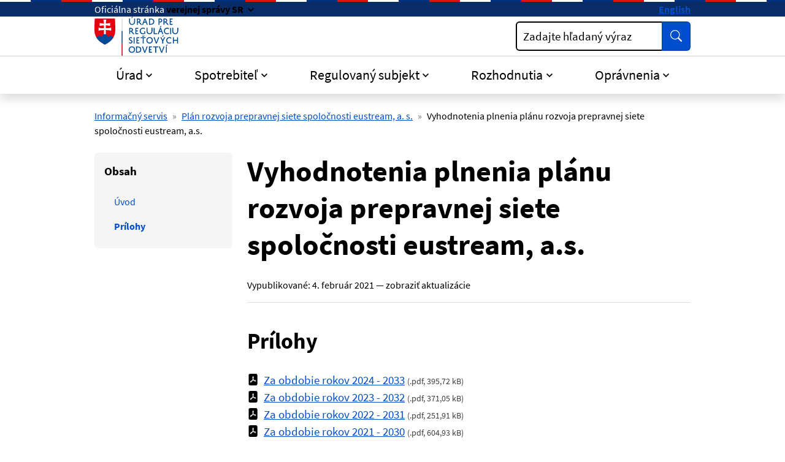

--- FILE ---
content_type: text/html; charset=UTF-8
request_url: https://www.urso.gov.sk/vyhodnotenia-plnenia-planu-rozvoja-prepravnej-siete-spolocnosti-eustream-as/
body_size: 11058
content:

<!DOCTYPE html>
<html class="no-js" lang="sk">
<head>
<meta charset="utf-8" />
<meta name="viewport" content="width=device-width, initial-scale=1, shrink-to-fit=no" />
<title>Vyhodnotenia plnenia plánu rozvoja prepravnej siete spoločnosti eustream, a.s. | Úrad pre reguláciu sieťových odvetví</title>
<link rel="stylesheet" href="/assets/idsk/css/theme.css">
<script src="/assets/idsk/js/theme.js" defer></script>
<script src="/assets/idsk/js/splide.js" defer></script>

<link rel="apple-touch-icon" sizes="180x180" href="/assets/idsk/img/favicons/apple-touch-icon.png">
<link rel="icon" type="image/png" sizes="32x32" href="/assets/idsk/img/favicons/favicon-32x32.png">
<link rel="icon" type="image/png" sizes="16x16" href="/assets/idsk/img/favicons/favicon-16x16.png">
<link rel="manifest" href="/assets/idsk/img/favicons/site.webmanifest">
<link rel="mask-icon" href="/assets/idsk/img/favicons/safari-pinned-tab.svg" color="#0057ad">
<link rel="shortcut icon" href="/assets/idsk/img/favicons/favicon.ico">
<meta name="msapplication-TileColor" content="#ffffff">
<meta name="msapplication-config" content="/assets/idsk/img/favicons/browserconfig.xml">
<meta name="theme-color" content="#ffffff">

<script src="https://code.jquery.com/jquery-3.6.4.min.js"></script>
<script src="https://cdn.jsdelivr.net/npm/@fancyapps/ui@5.0/dist/fancybox/fancybox.umd.js"></script>
<script src="https://cdn.jsdelivr.net/npm/@fancyapps/ui@5.0/dist/fancybox/l10n/sk.umd.js"></script>
<link rel="stylesheet" href="https://cdn.jsdelivr.net/npm/@fancyapps/ui@5.0/dist/fancybox/fancybox.css" />

<script>
document.addEventListener("DOMContentLoaded", function() {
    Fancybox.bind("[data-fancybox]", {
        l10n: Fancybox.l10n.sk,
    });
});
</script>
<script type="text/javascript" src="/libs/js/cookieconsent/cookieconsent.min.js"></script>
<script type="text/javascript" src="/libs/js/cookieconsent/iframemanager.min.js"></script>
</head>
<body class="is-sub artpro-1 art-2751 lang-sk">    
    <a class="visually-hidden-focusable" id="btnGoToPage" href="#page">Preskočiť na hlavný obsah</a>
    <div id="wrap">

        <header id="header" class="header">
            <div class="header__topbar">
                <div class="header-branding">
                    <div class="header-branding__gestor" role="heading" aria-level="1">
                        <span>
                            <span class="d-none d-md-inline">Oficiálna stránka</span>
                            <span class="d-md-none">SK</span>
                            <button class="link link--inverse fw-bold dropdown-toggle" type="button" data-bs-toggle="collapse" data-bs-target="#collapseGestor" 
                                aria-expanded="false"
                                aria-controls="collapseGestor"
                                aria-label="Zobraziť informácie o stránke"
                                data-text-for-hide="Skryť informácie o stránke "
                                data-text-for-show="Zobraziť informácie o stránke">
                                <span class="d-none d-md-inline">verejnej správy SR</span>
                                <span class="d-md-none">e-gov</span>
                            </button>
                        </span>
                    </div>
                    <div class="header-branding__gestor-text collapse" id="collapseGestor">
                        <div class="row py-4">
    <div class="col-sm-6">
        <p role="heading" aria-level="2"><strong>Doména gov.sk je oficálna</strong></p>
        <p>Toto je oficiálna webová stránka orgánu verejnej moci Slovenskej republiky. Oficiálne stránky využívajú najmä doménu gov.sk.&nbsp;<a class="link link--inverse" title="odkazy na webové sídla orgánov verejnej moci" href="https://www.slovensko.sk/sk/agendy/agenda/_organy-verejnej-moci" target="_blank" rel="noopener">Odkazy na jednotlivé webové sídla orgánov verejnej moci nájdete na tomto odkaze</a>.</p>
    </div>
    <div class="col-sm-6">
        <p role="heading" aria-level="2"><strong>Táto stránka je zabezpečená</strong></p>
        <p>Buďte pozorní a vždy sa uistite, že zdieľate informácie iba cez zabezpečenú webovú stránku verejnej správy SR. Zabezpečená stránka vždy začína https:// pred názvom domény webového sídla.</p>
    </div>
</div>

                    </div>
                    <div class="header-branding__nav">
                        <a class="link link--inverse fw-bold link--no-visited-state" hreflang="en" lang="en" href="/en/" aria-label="Switch to English version">English</a>
                    </div>
                </div>
            </div>

            <nav class="header__navbar navbar">
                <div class="header__brand header__brand--mobile has-links">
                    <a href="/" class="link link--no-underline" aria-label="Odkaz na úvodnú stránku">
                        <span class="header__logo">
                            <img src="/assets/idsk/img/logo-sk.svg" alt="Úrad pre reguláciu sieťových odvetví">
                        </span>
                    </a>
                </div>

                <button id="toggleOffcanvas" class="header__toggle-menu btn btn-outline-dark" type="button"
                    aria-label=":Rozbalit-menu:"
                    data-bs-toggle="offcanvas"
                    data-bs-target="#offcanvasNavbar"
                    aria-controls="offcanvasNavbar">
                    <span>Menu</span>
                    <svg class="bi " width="16" height="16"  fill="currentColor"><use href="#bi-list"/></svg>
                </button>
        
                <div class="offcanvas offcanvas-end" tabindex="-1" id="offcanvasNavbar" aria-labelledby="offcanvasNavbarLabel">
                    <div class="header__topbar d-md-none">
                        <div class="header-branding">&nbsp;</div>
                    </div>
                    <div class="offcanvas-header py-2">
                        <div class="offcanvas-title" id="offcanvasNavbarLabel">
                            <div class="header__brand">
                                <span class="header__logo">
                                    <img src="/assets/idsk/img/logo-sk.svg" alt="Úrad pre reguláciu sieťových odvetví">
                                </span>
                            </div>
                        </div>
        
                        <button class="header__toggle-menu btn btn-outline-dark" type="button"
                                aria-label="Skryť menu"
                                aria-expanded="true"
                                data-bs-dismiss="offcanvas">
                            <span>Zatvoriť</span>
                            <svg class="bi " width="16" height="16"  fill="currentColor"><use href="#bi-x-lg"/></svg>
                        </button>
                    </div>
        
                    <div class="offcanvas-body">
                        <div class="header__main">
                            <div class="header__brand header__brand--desktop has-links">
                                <a href="/" class="link link--no-underline" aria-label="Odkaz na úvodnú stránku">
                                    <span class="header__logo">
                                        <img src="/assets/idsk/img/logo-sk.svg" alt="Úrad pre reguláciu sieťových odvetví">
                                    </span>
                                </a>
                            </div>
                            <div class="header__action row g-3 align-items-center">
                                <div class="col">
                                    
                                    <div class="form form--search">
                                        <form action="/vysledky-vyhladavania/">
                                            <div class="input-group">
                                                <div class="has-label-over" id="hSearchGrp_Akvow">
                                                    <label for="hSearchInput_Akvow">Zadajte hľadaný výraz</label>
                                                    <input type="search" id="hSearchInput_Akvow" name="search" class="form-control" aria-describedby="hSearchGo_Akvow">
                                                </div>
                                                <button class="btn btn-primary btn--shadow-none" type="submit" title="Vyhľadať" id="hSearchGo_Akvow">
                                                    <span class="visually-hidden">Vyhľadať</span>
                                                    <svg class="bi " width="16" height="16" aria-hidden="true" fill="currentColor"><use href="#bi-search"></use></svg>
                                                </button>
                                            </div>
                                        </form>
                                    </div>
                                </div>
                            </div>
                        </div>

                        <div class="header__nav">
                            <ul class="navbar-nav">
<li class="nav-item  dropdown ">
    <a href="#" class="nav-link dropdown-toggle" role="button" id="mnuItem-1" data-bs-toggle="dropdown" aria-expanded="false">Úrad</a>
    <div class="dropdown-menu" id="mnuItem-panel-1" aria-labelledby="mnuItem-1">
        <div class="container"><ul>
<li class=""><a href="/kontakt/">Kontakt</a></li>
<li class=""><a href="/2701-sk/vedenie-uradu/">Vedenie úradu</a></li>
<li class=""><a href="/zakladne-informacie/">Základné informácie</a></li>
<li class=""><a href="/regulacna-rada/">Regulačná rada</a></li>
<li class=""><a href="/legislativa/">Legislatíva</a></li>
<li class=""><a href="/spravy-uradu/">Správy úradu</a></li>
<li class=""><a href="/medzinarodna-spolupraca/">Medzinárodná spolupráca</a></li>
<li class=""><a href="/verejne-konzultacne-procesy/">Verejný konzultačný proces</a></li>
</ul>
</div>
    </div>
</li>
<li class="nav-item  dropdown ">
    <a href="#" class="nav-link dropdown-toggle" role="button" id="mnuItem-2" data-bs-toggle="dropdown" aria-expanded="false">Spotrebiteľ</a>
    <div class="dropdown-menu" id="mnuItem-panel-2" aria-labelledby="mnuItem-2">
        <div class="container"><ul>
<li class=""><a href="/uzitocne-informacie/">Užitočné informácie</a></li>
<li class=""><a href="/podnety-staznosti-a-riesenie-sporov/">Podnety, sťažnosti a riešenie sporov</a></li>
<li class=""><a href="/cenova-kalkulacka-pre-prepocet-vyhodnosti-dodavky-elektriny-a-plynu-pre-zranitelnych-odberatelov-v-domacnosti/">Cenová kalkulačka</a></li>
<li class=""><a href="/138795-sk/standardy-kvality/">Štandardy kvality</a></li>
<li class=""><a href="/dozor/">Dozor</a></li>
<li class=""><a href="/ochrana-spotrebitela-dohlad/">Ochrana spotrebiteľa - dohľad</a></li>
</ul>
</div>
    </div>
</li>
<li class="nav-item  dropdown  1">
    <a href="#" class="nav-link dropdown-toggle" role="button" id="mnuItem-3" data-bs-toggle="dropdown" aria-expanded="false">Regulovaný subjekt</a>
    <div class="dropdown-menu" id="mnuItem-panel-3" aria-labelledby="mnuItem-3">
        <div class="container"><ul>
<li class=""><a href="/elektroenergetika/">Elektroenergetika</a></li>
<li class=""><a href="/plynarenstvo/">Plynárenstvo</a></li>
<li class=""><a href="/tepelna-energetika/">Tepelná energetika</a></li>
<li class=""><a href="/vodne-hospodarstvo/">Vodné hospodárstvo</a></li>
<li class=""><a href="/kontrola/">Kontrola</a></li>
<li class=""><a href="/upozornenia-na-terminy/">Upozornenia na termíny</a></li>
<li class=""><a href="/povinnosti-voci-uradu/">Povinnosti voči úradu</a></li>
</ul>
</div>
    </div>
</li>
<li class="nav-item  dropdown ">
    <a href="#" class="nav-link dropdown-toggle" role="button" id="mnuItem-4" data-bs-toggle="dropdown" aria-expanded="false">Rozhodnutia</a>
    <div class="dropdown-menu" id="mnuItem-panel-4" aria-labelledby="mnuItem-4">
        <div class="container"><ul>
<li class=""><a href="/cenove-rozhodnutia/">Cenové rozhodnutia</a></li>
<li class=""><a href="/vecne-rozhodnutia/">Vecné rozhodnutia</a></li>
<li class=""><a href="/138775-sk/ine-rozhodnutia/">Iné rozhodnutia</a></li>
<li class=""><a href="/rozhodnutia-ii-stupna-predsedu-uradu/">Rozhodnutia predsedu úradu</a></li>
<li class=""><a href="/rozhodnutia-iist/">Rozhodnutia Regulačnej rady</a></li>
<li class=""><a href="/pokuty/">Pokuty</a></li>
<li class=""><a href="/potvrdenia-o-povode/">Potvrdenia o pôvode</a></li>
<li class=""><a href="/subjekty/">Vyhľadávanie (podľa RS/ICO)</a></li>
</ul>
</div>
    </div>
</li>
<li class="nav-item  dropdown ">
    <a href="#" class="nav-link dropdown-toggle" role="button" id="mnuItem-5" data-bs-toggle="dropdown" aria-expanded="false">Oprávnenia</a>
    <div class="dropdown-menu" id="mnuItem-panel-5" aria-labelledby="mnuItem-5">
        <div class="container"><ul>
<li class=""><a href="/povolenia/">Povolenia</a></li>
<li class=""><a href="/potvrdenia-osplneni-oznamovacej-povinnosti/">Potvrdenia o splnení oznamovacej povinnosti</a></li>
<li class=""><a href="/potvrdenia-o-vyrobe-elektriny-v-lokalnom-zdroji/">Potvrdenia o výrobe EE v lokálnom zdroji</a></li>
<li class=""><a href="/osvedcenia/">Osvedčenia</a></li>
<li class=""><a href="/potvrdenia-o-registracii-vo-vodarenstve/">Potvrdenia o registrácii vo vodárenstve</a></li>
<li class=""><a href="/podmienky-na-ziskanie-povolenia/">Podmienky na získanie povolenia</a></li>
<li class=""><a href="/legislativne-oznamovacie-povinnosti-drzitelov-povoleni/">Legislatívne oznamovacie povinnosti držiteľov povolení</a></li>
<li class=""><a href="/subjekty/">Vyhľadávanie (podľa RS/ICO)</a></li>
</ul>
</div>
    </div>
</li>
</ul>

                        </div>

                    </div>
                </div>
            </nav>
        </header>
        
        <main id="page" class="page pb-5">

            <nav class="container has-links" aria-label="Omrvinková navigácia (cesta)">
    <ol class="breadcrumb"><li class="breadcrumb-item"><a href="/informacny-servis/">Informačný servis</a></li><li class="breadcrumb-item"><a href="/plan-rozvoja-prepravnej-siete-spolocnosti-eustream-a-s/">Plán rozvoja prepravnej siete spoločnosti eustream, a. s.</a></li><li class="breadcrumb-item active" aria-current="page"><span>Vyhodnotenia plnenia plánu rozvoja prepravnej siete spoločnosti eustream, a.s.</span></li></ol>
</nav><!-- breadcrumb -->

            <div class="container">
    <article class="post-www post-www--sidebar">

        <div class="post-www__header">
            <h1 class="post-www__title" id="uvod">Vyhodnotenia plnenia plánu rozvoja prepravnej siete spoločnosti eustream, a.s.</h1>
            <div class="post-www__meta post-www__meta--top">
    Vypublikované: <time datetime="2021-02-04">4. február 2021</time> &mdash; <button class="link" data-bs-toggle="collapse" data-module="scroll-to" data-bs-target="#postUpdates" type="button" aria-expanded="false" aria-controls="postUpdates">zobraziť aktualizácie</button>
</div><!-- date crea -->
        </div>
        
        <div class="post-www__nav">
            <div class="sticky-top in-page-nav" data-module="in-page-nav" data-target="#post_2751" data-depth="3">
                <strong class="d-none d-md-block mb-3">Obsah</strong>
                <div class="dropdown">
                    <button class="btn btn-primary dropdown-toggle d-md-none" type="button" id="inPageNavDropdown" data-bs-toggle="dropdown" aria-expanded="false"><span class="text-truncate">Obsah</span></button>
                    <div class="dropdown-menu has-links" aria-labelledby="inPageNavDropdown">
                        <ul data-module="in-page-nav-list">
                            <li><a href="#uvod" class="active" title="Úvod">Úvod</a></li>
                        </ul>
                    </div>
                </div>
            </div>
        </div>
        
        <div class="post-www__page" id="post_2751">
            <div class="post-www__page-flow">
                <!-- perex -->
                <!-- obsah -->
                <aside class="section post-aside" typeof="schema:Dataset">
    <header class="section__header">
        <h2 class="section__title" id="prilohy" property="schema:name" data-anchor="">Prílohy</h2>
    </header>
    <ul class="list-unstyled vstack gap-3" role="list">
<li class="row gx-2" typeof="schema:DataDownload">
    <div class="col-auto text-nowrap" aria-hidden="true">
        <svg class="bi" role="img" aria-label="pdf">
    <use href="#bi-file-pdf-fill"></use>
</svg>
    </div>
    <div class="col">
        <a href="/data/att/1d7/3728.4b483f.pdf" class="link" target="_blank" rel="noopener noreferrer" aria-describedby="fileFormat_140823 fileSize_140823" property="schema:contentUrl" download="za-obdobie-rokov-2024-2033.pdf">Za obdobie rokov 2024 - 2033</a>
<small class="text-muted fs-7">(<span class="text-nowrap" property="schema:fileFormat" id="fileFormat_140823" content="pdf">.pdf</span>, <span class="text-nowrap" property="schema:contentSize" id="fileSize_140823" content="395,72 kB">395,72 kB</span>)</small>
        
        
    </div>
    <!-- date -->
</li>
<li class="row gx-2" typeof="schema:DataDownload">
    <div class="col-auto text-nowrap" aria-hidden="true">
        <svg class="bi" role="img" aria-label="pdf">
    <use href="#bi-file-pdf-fill"></use>
</svg>
    </div>
    <div class="col">
        <a href="/data/att/010/3729.d2c9eb.pdf" class="link" target="_blank" rel="noopener noreferrer" aria-describedby="fileFormat_125273 fileSize_125273" property="schema:contentUrl" download="za-obdobie-rokov-2023-2032.pdf">Za obdobie rokov 2023 - 2032</a>
<small class="text-muted fs-7">(<span class="text-nowrap" property="schema:fileFormat" id="fileFormat_125273" content="pdf">.pdf</span>, <span class="text-nowrap" property="schema:contentSize" id="fileSize_125273" content="371,05 kB">371,05 kB</span>)</small>
        
        
    </div>
    <!-- date -->
</li>
<li class="row gx-2" typeof="schema:DataDownload">
    <div class="col-auto text-nowrap" aria-hidden="true">
        <svg class="bi" role="img" aria-label="pdf">
    <use href="#bi-file-pdf-fill"></use>
</svg>
    </div>
    <div class="col">
        <a href="/data/att/754/3730.1aa737.pdf" class="link" target="_blank" rel="noopener noreferrer" aria-describedby="fileFormat_115258 fileSize_115258" property="schema:contentUrl" download="za-obdobie-rokov-2022-2031.pdf">Za obdobie rokov 2022 - 2031</a>
<small class="text-muted fs-7">(<span class="text-nowrap" property="schema:fileFormat" id="fileFormat_115258" content="pdf">.pdf</span>, <span class="text-nowrap" property="schema:contentSize" id="fileSize_115258" content="251,91 kB">251,91 kB</span>)</small>
        
        
    </div>
    <!-- date -->
</li>
<li class="row gx-2" typeof="schema:DataDownload">
    <div class="col-auto text-nowrap" aria-hidden="true">
        <svg class="bi" role="img" aria-label="pdf">
    <use href="#bi-file-pdf-fill"></use>
</svg>
    </div>
    <div class="col">
        <a href="/data/att/e62/3731.1b0103.pdf" class="link" target="_blank" rel="noopener noreferrer" aria-describedby="fileFormat_99933 fileSize_99933" property="schema:contentUrl" download="za-obdobie-rokov-2021-2030.pdf">Za obdobie rokov 2021 - 2030</a>
<small class="text-muted fs-7">(<span class="text-nowrap" property="schema:fileFormat" id="fileFormat_99933" content="pdf">.pdf</span>, <span class="text-nowrap" property="schema:contentSize" id="fileSize_99933" content="604,93 kB">604,93 kB</span>)</small>
        
        
    </div>
    <!-- date -->
</li>
<li class="row gx-2" typeof="schema:DataDownload">
    <div class="col-auto text-nowrap" aria-hidden="true">
        <svg class="bi" role="img" aria-label="pdf">
    <use href="#bi-file-pdf-fill"></use>
</svg>
    </div>
    <div class="col">
        <a href="/data/att/5ab/3732.3a90a5.pdf" class="link" target="_blank" rel="noopener noreferrer" aria-describedby="fileFormat_6195 fileSize_6195" property="schema:contentUrl" download="za-obdobie-rokov-2020-2029.pdf">Za obdobie rokov 2020 - 2029</a>
<small class="text-muted fs-7">(<span class="text-nowrap" property="schema:fileFormat" id="fileFormat_6195" content="pdf">.pdf</span>, <span class="text-nowrap" property="schema:contentSize" id="fileSize_6195" content="233,63 kB">233,63 kB</span>)</small>
        
        
    </div>
    <!-- date -->
</li>
<li class="row gx-2" typeof="schema:DataDownload">
    <div class="col-auto text-nowrap" aria-hidden="true">
        <svg class="bi" role="img" aria-label="pdf">
    <use href="#bi-file-pdf-fill"></use>
</svg>
    </div>
    <div class="col">
        <a href="/data/att/c65/3733.5c0863.pdf" class="link" target="_blank" rel="noopener noreferrer" aria-describedby="fileFormat_2752 fileSize_2752" property="schema:contentUrl" download="za-obdobie-rokov-2019-2028.pdf">Za obdobie rokov 2019 - 2028</a>
<small class="text-muted fs-7">(<span class="text-nowrap" property="schema:fileFormat" id="fileFormat_2752" content="pdf">.pdf</span>, <span class="text-nowrap" property="schema:contentSize" id="fileSize_2752" content="129,79 kB">129,79 kB</span>)</small>
        
        
    </div>
    <!-- date -->
</li>
<li class="row gx-2" typeof="schema:DataDownload">
    <div class="col-auto text-nowrap" aria-hidden="true">
        <svg class="bi" role="img" aria-label="pdf">
    <use href="#bi-file-pdf-fill"></use>
</svg>
    </div>
    <div class="col">
        <a href="/data/att/1cd/3734.523426.pdf" class="link" target="_blank" rel="noopener noreferrer" aria-describedby="fileFormat_2753 fileSize_2753" property="schema:contentUrl" download="za-obdobie-rokov-2018-2027.pdf">Za obdobie rokov 2018 - 2027</a>
<small class="text-muted fs-7">(<span class="text-nowrap" property="schema:fileFormat" id="fileFormat_2753" content="pdf">.pdf</span>, <span class="text-nowrap" property="schema:contentSize" id="fileSize_2753" content="248,81 kB">248,81 kB</span>)</small>
        
        
    </div>
    <!-- date -->
</li>
<li class="row gx-2" typeof="schema:DataDownload">
    <div class="col-auto text-nowrap" aria-hidden="true">
        <svg class="bi" role="img" aria-label="pdf">
    <use href="#bi-file-pdf-fill"></use>
</svg>
    </div>
    <div class="col">
        <a href="/data/att/25d/3738.5f438a.pdf" class="link" target="_blank" rel="noopener noreferrer" aria-describedby="fileFormat_2754 fileSize_2754" property="schema:contentUrl" download="za-obdobie-rokov-2017-2026.pdf">Za obdobie rokov 2017 - 2026</a>
<small class="text-muted fs-7">(<span class="text-nowrap" property="schema:fileFormat" id="fileFormat_2754" content="pdf">.pdf</span>, <span class="text-nowrap" property="schema:contentSize" id="fileSize_2754" content="261,39 kB">261,39 kB</span>)</small>
        
        
    </div>
    <!-- date -->
</li>
<li class="row gx-2" typeof="schema:DataDownload">
    <div class="col-auto text-nowrap" aria-hidden="true">
        <svg class="bi" role="img" aria-label="pdf">
    <use href="#bi-file-pdf-fill"></use>
</svg>
    </div>
    <div class="col">
        <a href="/data/att/309/3737.ca782c.pdf" class="link" target="_blank" rel="noopener noreferrer" aria-describedby="fileFormat_2775 fileSize_2775" property="schema:contentUrl" download="za-obdobie-rokov-2016-2025.pdf">Za obdobie rokov 2016 - 2025</a>
<small class="text-muted fs-7">(<span class="text-nowrap" property="schema:fileFormat" id="fileFormat_2775" content="pdf">.pdf</span>, <span class="text-nowrap" property="schema:contentSize" id="fileSize_2775" content="275,99 kB">275,99 kB</span>)</small>
        
        
    </div>
    <!-- date -->
</li>
<li class="row gx-2" typeof="schema:DataDownload">
    <div class="col-auto text-nowrap" aria-hidden="true">
        <svg class="bi" role="img" aria-label="pdf">
    <use href="#bi-file-pdf-fill"></use>
</svg>
    </div>
    <div class="col">
        <a href="/data/att/d2b/4408.42a27c.pdf" class="link" target="_blank" rel="noopener noreferrer" aria-describedby="fileFormat_2776 fileSize_2776" property="schema:contentUrl" download="za-obdobie-rokov-2015-2024.pdf">Za obdobie rokov 2015 - 2024</a>
<small class="text-muted fs-7">(<span class="text-nowrap" property="schema:fileFormat" id="fileFormat_2776" content="pdf">.pdf</span>, <span class="text-nowrap" property="schema:contentSize" id="fileSize_2776" content="266,39 kB">266,39 kB</span>)</small>
        
        
    </div>
    <!-- date -->
</li>
    </ul>
</aside>

                
                <div class="post-www__sections">
                </div>
            </div>
            
            <div class="post-www__meta post-www__meta--bottom" id="postUpdates">
    Aktualizované: <time datetime="2021-02-06">6. február 2021</time>
</div><!-- date mod -->
            
        </div>

    </article>
</div>

        </main>

        <div class="container text-end">
            <button class="btn btn-success btn-lg btn--up rounded-bottom-0" id="btnGoToTop" aria-label="Návrat na začiatok stránky" type="button">Hore</button>
        </div>

        <a class="visually-hidden-focusable" href="#page">Skočiť na začiatok obsahu</a>
        <a class="visually-hidden-focusable" href="#header">Skočiť na hlavičku</a>
        
        <footer id="footer" class="footer">
            <div class="footer__body container">
        
                <nav class="footer__nav">
    <ul class="row">
<li class="col-md-4">
    <h2 class="footer__title">Informácie</h2>
    <ul class="footer__nav-items">
<li class="footer__nav-item"><a href="/ochrana-osobnych-udajov/" class="footer__nav-link link link--no-visited-state">Ochrana osobných údajov</a></li><li class="footer__nav-item"><a href="/spristupnovanie-informacii/" class="footer__nav-link link link--no-visited-state">Sprístupňovanie informácií</a></li><li class="footer__nav-item"><a href="/oznamovanie-protispolocenskej-cinnosti/" class="footer__nav-link link link--no-visited-state">Oznamovanie protispoločenskej činnosti</a></li><li class="footer__nav-item"><a href="/prebytocny-majetok/" class="footer__nav-link link link--no-visited-state">Prebytočný majetok</a></li></ul>

</li>
<li class="col-md-4">
    <h2 class="footer__title">Úrad</h2>
    <ul class="footer__nav-items">
<li class="footer__nav-item"><a href="/kontakt/" class="footer__nav-link link link--no-visited-state">Kontakt</a></li><li class="footer__nav-item"><a href="/podatelna-uradu/" class="footer__nav-link link link--no-visited-state">Podateľňa</a></li><li class="footer__nav-item"><a href="/projekty/" class="footer__nav-link link link--no-visited-state">Projekty</a></li></ul>

</li>
<li class="col-md-4">
    <h2 class="footer__title">Ostatné</h2>
    <ul class="footer__nav-items">
<li class="footer__nav-item"><a href="/mapa-stranky/" class="footer__nav-link link link--no-visited-state">Mapa stránky</a></li><li class="footer__nav-item"><a href="/vyhlasenie-o-pristupnosti/" class="footer__nav-link link link--no-visited-state">Vyhlásenie o prístupnosti</a></li><li class="footer__nav-item"><a href="mailto:urso@urso.gov.sk" class="footer__nav-link link link--no-visited-state">Našli ste na stránke chybu?</a></li></ul>

</li>
    </ul>
</nav>

            
                <!-- footer menu -->

                <div class="row">
                    <div class="col-md">
        
                        <p>Vytvorené v súlade s <a class="link" href="https://idsk.gov.sk/" aria-label="Jednotným dizajn manuálom elektronických služieb (smeruje na externú stránku)">Jednotným dizajn manuálom elektronických služieb</a>.</p>
                        <p>Prevádzkovateľom služby je Úrad pre reguláciu sieťových odvetví.</p>
        
                    </div>
        
                    <div class="col-md-4 offset-lg-1 mt-4 mt-md-2 text-center text-md-end">
                        <span class="footer__logo recolor-dark">
                            <img src="/assets/idsk/img/logo-white.svg" alt="Úrad pre reguláciu sieťových odvetví">
                        </span>
                    </div>
        
                </div>
                <div class="footer__creator">
                    <a class="link" href="javascript:;" rel="button" data-cc="c-settings" data-cc-email="" data-cc-gdpr="/ochrana-osobnych-udajov/" aria-haspopup="dialog">Nastavenie súborov cookies</a>
                    <span class="d-none d-md-inline"> | </span>
                    <a class="link" rel="noopener noreferrer" href="https://www.aglo.sk" target="_blank" title="Aglo Solutions [Otvára sa v novom tabe]">Tvorba stránok</a>: Aglo Solutions
                    <span class="d-none d-md-inline"> | </span>
                    <br class="d-md-none">
                    <a class="link" rel="noopener noreferrer" href="https://www.syscom.sk" target="_blank" title="SysCom [Otvára sa v novom tabe]">Redakčný systém</a>: SysCom
                </div>
            </div>
        </footer>
    </div><!-- // #wrap -->

    <svg xmlns="http://www.w3.org/2000/svg" style="display: none;">
    <symbol id="bi-telephone-fill" viewBox="0 0 16 16">
        <path fill-rule="evenodd" d="M1.885.511a1.745 1.745 0 0 1 2.61.163L6.29 2.98c.329.423.445.974.315 1.494l-.547 2.19a.68.68 0 0 0 .178.643l2.457 2.457a.68.68 0 0 0 .644.178l2.189-.547a1.75 1.75 0 0 1 1.494.315l2.306 1.794c.829.645.905 1.87.163 2.611l-1.034 1.034c-.74.74-1.846 1.065-2.877.702a18.6 18.6 0 0 1-7.01-4.42 18.6 18.6 0 0 1-4.42-7.009c-.362-1.03-.037-2.137.703-2.877z"/>
    </symbol>
    <symbol id="bi-envelope-at-fill" viewBox="0 0 16 16">
        <path d="M2 2A2 2 0 0 0 .05 3.555L8 8.414l7.95-4.859A2 2 0 0 0 14 2zm-2 9.8V4.698l5.803 3.546zm6.761-2.97-6.57 4.026A2 2 0 0 0 2 14h6.256A4.5 4.5 0 0 1 8 12.5a4.49 4.49 0 0 1 1.606-3.446l-.367-.225L8 9.586zM16 9.671V4.697l-5.803 3.546.338.208A4.5 4.5 0 0 1 12.5 8c1.414 0 2.675.652 3.5 1.671"/>
        <path d="M15.834 12.244c0 1.168-.577 2.025-1.587 2.025-.503 0-1.002-.228-1.12-.648h-.043c-.118.416-.543.643-1.015.643-.77 0-1.259-.542-1.259-1.434v-.529c0-.844.481-1.4 1.26-1.4.585 0 .87.333.953.63h.03v-.568h.905v2.19c0 .272.18.42.411.42.315 0 .639-.415.639-1.39v-.118c0-1.277-.95-2.326-2.484-2.326h-.04c-1.582 0-2.64 1.067-2.64 2.724v.157c0 1.867 1.237 2.654 2.57 2.654h.045c.507 0 .935-.07 1.18-.18v.731c-.219.1-.643.175-1.237.175h-.044C10.438 16 9 14.82 9 12.646v-.214C9 10.36 10.421 9 12.485 9h.035c2.12 0 3.314 1.43 3.314 3.034zm-4.04.21v.227c0 .586.227.8.581.8.31 0 .564-.17.564-.743v-.367c0-.516-.275-.708-.572-.708-.346 0-.573.245-.573.791"/>
    </symbol>
    <symbol id="bi-facebook" viewBox="0 0 16 16">
        <path d="M16 8.049c0-4.446-3.582-8.05-8-8.05C3.58 0-.002 3.603-.002 8.05c0 4.017 2.926 7.347 6.75 7.951v-5.625h-2.03V8.05H6.75V6.275c0-2.017 1.195-3.131 3.022-3.131.876 0 1.791.157 1.791.157v1.98h-1.009c-.993 0-1.303.621-1.303 1.258v1.51h2.218l-.354 2.326H9.25V16c3.824-.604 6.75-3.934 6.75-7.951"/>
    </symbol>
    <symbol id="bi-geo-alt-fill" viewBox="0 0 16 16">
        <path d="M8 16s6-5.686 6-10A6 6 0 0 0 2 6c0 4.314 6 10 6 10m0-7a3 3 0 1 1 0-6 3 3 0 0 1 0 6"/>
    </symbol>
    <symbol id="bi-instagram" viewBox="0 0 16 16">
        <path d="M8 0C5.829 0 5.556.01 4.703.048 3.85.088 3.269.222 2.76.42a3.9 3.9 0 0 0-1.417.923A3.9 3.9 0 0 0 .42 2.76C.222 3.268.087 3.85.048 4.7.01 5.555 0 5.827 0 8.001c0 2.172.01 2.444.048 3.297.04.852.174 1.433.372 1.942.205.526.478.972.923 1.417.444.445.89.719 1.416.923.51.198 1.09.333 1.942.372C5.555 15.99 5.827 16 8 16s2.444-.01 3.298-.048c.851-.04 1.434-.174 1.943-.372a3.9 3.9 0 0 0 1.416-.923c.445-.445.718-.891.923-1.417.197-.509.332-1.09.372-1.942C15.99 10.445 16 10.173 16 8s-.01-2.445-.048-3.299c-.04-.851-.175-1.433-.372-1.941a3.9 3.9 0 0 0-.923-1.417A3.9 3.9 0 0 0 13.24.42c-.51-.198-1.092-.333-1.943-.372C10.443.01 10.172 0 7.998 0zm-.717 1.442h.718c2.136 0 2.389.007 3.232.046.78.035 1.204.166 1.486.275.373.145.64.319.92.599s.453.546.598.92c.11.281.24.705.275 1.485.039.843.047 1.096.047 3.231s-.008 2.389-.047 3.232c-.035.78-.166 1.203-.275 1.485a2.5 2.5 0 0 1-.599.919c-.28.28-.546.453-.92.598-.28.11-.704.24-1.485.276-.843.038-1.096.047-3.232.047s-2.39-.009-3.233-.047c-.78-.036-1.203-.166-1.485-.276a2.5 2.5 0 0 1-.92-.598 2.5 2.5 0 0 1-.6-.92c-.109-.281-.24-.705-.275-1.485-.038-.843-.046-1.096-.046-3.233s.008-2.388.046-3.231c.036-.78.166-1.204.276-1.486.145-.373.319-.64.599-.92s.546-.453.92-.598c.282-.11.705-.24 1.485-.276.738-.034 1.024-.044 2.515-.045zm4.988 1.328a.96.96 0 1 0 0 1.92.96.96 0 0 0 0-1.92m-4.27 1.122a4.109 4.109 0 1 0 0 8.217 4.109 4.109 0 0 0 0-8.217m0 1.441a2.667 2.667 0 1 1 0 5.334 2.667 2.667 0 0 1 0-5.334"/>
    </symbol>
    <symbol id="bi-linkedin" viewBox="0 0 16 16">
        <path d="M0 1.146C0 .513.526 0 1.175 0h13.65C15.474 0 16 .513 16 1.146v13.708c0 .633-.526 1.146-1.175 1.146H1.175C.526 16 0 15.487 0 14.854zm4.943 12.248V6.169H2.542v7.225zm-1.2-8.212c.837 0 1.358-.554 1.358-1.248-.015-.709-.52-1.248-1.342-1.248S2.4 3.226 2.4 3.934c0 .694.521 1.248 1.327 1.248zm4.908 8.212V9.359c0-.216.016-.432.08-.586.173-.431.568-.878 1.232-.878.869 0 1.216.662 1.216 1.634v3.865h2.401V9.25c0-2.22-1.184-3.252-2.764-3.252-1.274 0-1.845.7-2.165 1.193v.025h-.016l.016-.025V6.169h-2.4c.03.678 0 7.225 0 7.225z"/>
    </symbol>
    <symbol id="bi-twitter-x" viewBox="0 0 16 16">
        <path d="M12.6.75h2.454l-5.36 6.142L16 15.25h-4.937l-3.867-5.07-4.425 5.07H.316l5.733-6.57L0 .75h5.063l3.495 4.633L12.601.75Zm-.86 13.028h1.36L4.323 2.145H2.865z"/>
    </symbol>
    <symbol id="bi-search" viewBox="0 0 16 16">
        <path d="M11.742 10.344a6.5 6.5 0 1 0-1.397 1.398h-.001c.03.04.062.078.098.115l3.85 3.85a1 1 0 0 0 1.415-1.414l-3.85-3.85a1.007 1.007 0 0 0-.115-.1zM12 6.5a5.5 5.5 0 1 1-11 0 5.5 5.5 0 0 1 11 0z"/>
    </symbol>
    <symbol id="bi-list" viewBox="0 0 16 16">
        <path fill-rule="evenodd" d="M2.5 12a.5.5 0 0 1 .5-.5h10a.5.5 0 0 1 0 1H3a.5.5 0 0 1-.5-.5zm0-4a.5.5 0 0 1 .5-.5h10a.5.5 0 0 1 0 1H3a.5.5 0 0 1-.5-.5zm0-4a.5.5 0 0 1 .5-.5h10a.5.5 0 0 1 0 1H3a.5.5 0 0 1-.5-.5z"/>
    </symbol>
    <symbol id="bi-exclamation-triangle-fill" viewBox="0 0 16 16">
        <path d="M8.982 1.566a1.13 1.13 0 0 0-1.96 0L.165 13.233c-.457.778.091 1.767.98 1.767h13.713c.889 0 1.438-.99.98-1.767zM8 5c.535 0 .954.462.9.995l-.35 3.507a.552.552 0 0 1-1.1 0L7.1 5.995A.905.905 0 0 1 8 5m.002 6a1 1 0 1 1 0 2 1 1 0 0 1 0-2"/>
    </symbol>
    <symbol id="bi-exclamation-diamond-fill" viewBox="0 0 16 16">
        <path d="M9.05.435c-.58-.58-1.52-.58-2.1 0L.436 6.95c-.58.58-.58 1.519 0 2.098l6.516 6.516c.58.58 1.519.58 2.098 0l6.516-6.516c.58-.58.58-1.519 0-2.098zM8 4c.535 0 .954.462.9.995l-.35 3.507a.552.552 0 0 1-1.1 0L7.1 4.995A.905.905 0 0 1 8 4m.002 6a1 1 0 1 1 0 2 1 1 0 0 1 0-2"/>
    </symbol>
    <symbol id="bi-question-square-fill" viewBox="0 0 16 16">
        <path d="M2 0a2 2 0 0 0-2 2v12a2 2 0 0 0 2 2h12a2 2 0 0 0 2-2V2a2 2 0 0 0-2-2zm3.496 6.033a.237.237 0 0 1-.24-.247C5.35 4.091 6.737 3.5 8.005 3.5c1.396 0 2.672.73 2.672 2.24 0 1.08-.635 1.594-1.244 2.057-.737.559-1.01.768-1.01 1.486v.105a.25.25 0 0 1-.25.25h-.81a.25.25 0 0 1-.25-.246l-.004-.217c-.038-.927.495-1.498 1.168-1.987.59-.444.965-.736.965-1.371 0-.825-.628-1.168-1.314-1.168-.803 0-1.253.478-1.342 1.134-.018.137-.128.25-.266.25h-.825zm2.325 6.443c-.584 0-1.009-.394-1.009-.927 0-.552.425-.94 1.01-.94.609 0 1.028.388 1.028.94 0 .533-.42.927-1.029.927"/>
    </symbol>
    <symbol id="bi-check-circle-fill" viewBox="0 0 16 16">
        <path d="M16 8A8 8 0 1 1 0 8a8 8 0 0 1 16 0m-3.97-3.03a.75.75 0 0 0-1.08.022L7.477 9.417 5.384 7.323a.75.75 0 0 0-1.06 1.06L6.97 11.03a.75.75 0 0 0 1.079-.02l3.992-4.99a.75.75 0 0 0-.01-1.05z"/>
    </symbol>
    <symbol id="bi-info-fill" viewBox="0 0 16 16">
        <path d="M8 16A8 8 0 1 0 8 0a8 8 0 0 0 0 16m.93-9.412-1 4.705c-.07.34.029.533.304.533.194 0 .487-.07.686-.246l-.088.416c-.287.346-.92.598-1.465.598-.703 0-1.002-.422-.808-1.319l.738-3.468c.064-.293.006-.399-.287-.47l-.451-.081.082-.381 2.29-.287zM8 5.5a1 1 0 1 1 0-2 1 1 0 0 1 0 2"/>
    </symbol>
    <symbol id="bi-x-square-fill" viewBox="0 0 16 16">
        <path d="M2 0a2 2 0 0 0-2 2v12a2 2 0 0 0 2 2h12a2 2 0 0 0 2-2V2a2 2 0 0 0-2-2zm3.354 4.646L8 7.293l2.646-2.647a.5.5 0 0 1 .708.708L8.707 8l2.647 2.646a.5.5 0 0 1-.708.708L8 8.707l-2.646 2.647a.5.5 0 0 1-.708-.708L7.293 8 4.646 5.354a.5.5 0 1 1 .708-.708"/>
    </symbol>
    <symbol id="bi-x-lg" viewBox="0 0 16 16">
        <path d="M2.146 2.854a.5.5 0 1 1 .708-.708L8 7.293l5.146-5.147a.5.5 0 0 1 .708.708L8.707 8l5.147 5.146a.5.5 0 0 1-.708.708L8 8.707l-5.146 5.147a.5.5 0 0 1-.708-.708L7.293 8z"/>
    </symbol>
    <symbol id="bi-x" viewBox="0 0 16 16">
        <path d="M4.646 4.646a.5.5 0 0 1 .708 0L8 7.293l2.646-2.647a.5.5 0 0 1 .708.708L8.707 8l2.647 2.646a.5.5 0 0 1-.708.708L8 8.707l-2.646 2.647a.5.5 0 0 1-.708-.708L7.293 8 4.646 5.354a.5.5 0 0 1 0-.708"/>
    </symbol>
    <symbol id="bi-eye-fill" viewBox="0 0 16 16">
        <path d="M10.5 8a2.5 2.5 0 1 1-5 0 2.5 2.5 0 0 1 5 0"/>
        <path d="M0 8s3-5.5 8-5.5S16 8 16 8s-3 5.5-8 5.5S0 8 0 8m8 3.5a3.5 3.5 0 1 0 0-7 3.5 3.5 0 0 0 0 7"/>
    </symbol>
    <symbol id="bi-eye-slash-fill" viewBox="0 0 16 16">
        <path d="m10.79 12.912-1.614-1.615a3.5 3.5 0 0 1-4.474-4.474l-2.06-2.06C.938 6.278 0 8 0 8s3 5.5 8 5.5a7 7 0 0 0 2.79-.588M5.21 3.088A7 7 0 0 1 8 2.5c5 0 8 5.5 8 5.5s-.939 1.721-2.641 3.238l-2.062-2.062a3.5 3.5 0 0 0-4.474-4.474z"/>
        <path d="M5.525 7.646a2.5 2.5 0 0 0 2.829 2.829zm4.95.708-2.829-2.83a2.5 2.5 0 0 1 2.829 2.829zm3.171 6-12-12 .708-.708 12 12z"/>
    </symbol>
    <symbol id="bi-circle" viewBox="0 0 16 16">
        <path d="M8 15A7 7 0 1 1 8 1a7 7 0 0 1 0 14m0 1A8 8 0 1 0 8 0a8 8 0 0 0 0 16"/>
    </symbol>
    <symbol id="bi-chevron-up" viewBox="0 0 16 16"></symbol>
        <path fill-rule="evenodd" d="M7.646 4.646a.5.5 0 0 1 .708 0l6 6a.5.5 0 0 1-.708.708L8 5.707l-5.646 5.647a.5.5 0 0 1-.708-.708l6-6z"/>
    </symbol>
    <symbol id="bi-chevron-right" viewBox="0 0 16 16">
        <path fill-rule="evenodd" d="M4.646 1.646a.5.5 0 0 1 .708 0l6 6a.5.5 0 0 1 0 .708l-6 6a.5.5 0 0 1-.708-.708L10.293 8 4.646 2.354a.5.5 0 0 1 0-.708z"/>
    </symbol>
    <symbol id="bi-chevron-down" viewBox="0 0 16 16"></symbol>
        <path fill-rule="evenodd" d="M1.646 4.646a.5.5 0 0 1 .708 0L8 10.293l5.646-5.647a.5.5 0 0 1 .708.708l-6 6a.5.5 0 0 1-.708 0l-6-6a.5.5 0 0 1 0-.708z"/>
    </symbol>
    <symbol id="bi-chevron-left" viewBox="0 0 16 16">
        <path fill-rule="evenodd" d="M11.354 1.646a.5.5 0 0 1 0 .708L5.707 8l5.647 5.646a.5.5 0 0 1-.708.708l-6-6a.5.5 0 0 1 0-.708l6-6a.5.5 0 0 1 .708 0z"/>
    </symbol>
    <symbol id="bi-play-fill" viewBox="0 0 16 16">
        <path d="m11.596 8.697-6.363 3.692c-.54.313-1.233-.066-1.233-.697V4.308c0-.63.692-1.01 1.233-.696l6.363 3.692a.802.802 0 0 1 0 1.393z"/>
    </symbol>
    <symbol id="bi-pause-fill" viewBox="0 0 16 16">
        <path d="M5.5 3.5A1.5 1.5 0 0 1 7 5v6a1.5 1.5 0 0 1-3 0V5a1.5 1.5 0 0 1 1.5-1.5zm5 0A1.5 1.5 0 0 1 12 5v6a1.5 1.5 0 0 1-3 0V5a1.5 1.5 0 0 1 1.5-1.5z"/>
    </symbol>
    <symbol id="bi-chevron-right-fat" viewBox="0 0 512 512">
        <path d="M207.029 381.476 12.686 187.132c-9.373-9.373-9.373-24.569 0-33.941l22.667-22.667c9.357-9.357 24.522-9.375 33.901-.04L224 284.505l154.745-154.021c9.379-9.335 24.544-9.317 33.901.04l22.667 22.667c9.373 9.373 9.373 24.569 0 33.941L240.971 381.476c-9.373 9.372-24.569 9.372-33.942 0Z" style="fill-rule:nonzero" transform="matrix(0 .75469 .75469 0 62.8 86.95)"/>
    </symbol>
    <!-- filetypes -->
    <symbol id="bi-file-pdf-fill" viewBox="0 0 16 16">
        <path d="M5.523 10.424c.14-.082.293-.162.459-.238a7.878 7.878 0 0 1-.45.606c-.28.337-.498.516-.635.572a.266.266 0 0 1-.035.012.282.282 0 0 1-.026-.044c-.056-.11-.054-.216.04-.36.106-.165.319-.354.647-.548zm2.455-1.647c-.119.025-.237.05-.356.078a21.035 21.035 0 0 0 .5-1.05 11.96 11.96 0 0 0 .51.858c-.217.032-.436.07-.654.114zm2.525.939a3.888 3.888 0 0 1-.435-.41c.228.005.434.022.612.054.317.057.466.147.518.209a.095.095 0 0 1 .026.064.436.436 0 0 1-.06.2.307.307 0 0 1-.094.124.107.107 0 0 1-.069.015c-.09-.003-.258-.066-.498-.256zM8.278 4.97c-.04.244-.108.524-.2.829a4.86 4.86 0 0 1-.089-.346c-.076-.353-.087-.63-.046-.822.038-.177.11-.248.196-.283a.517.517 0 0 1 .145-.04c.013.03.028.092.032.198.005.122-.007.277-.038.465z"/>
        <path fill-rule="evenodd" d="M4 0h8a2 2 0 0 1 2 2v12a2 2 0 0 1-2 2H4a2 2 0 0 1-2-2V2a2 2 0 0 1 2-2zm.165 11.668c.09.18.23.343.438.419.207.075.412.04.58-.03.318-.13.635-.436.926-.786.333-.401.683-.927 1.021-1.51a11.64 11.64 0 0 1 1.997-.406c.3.383.61.713.91.95.28.22.603.403.934.417a.856.856 0 0 0 .51-.138c.155-.101.27-.247.354-.416.09-.181.145-.37.138-.563a.844.844 0 0 0-.2-.518c-.226-.27-.596-.4-.96-.465a5.76 5.76 0 0 0-1.335-.05 10.954 10.954 0 0 1-.98-1.686c.25-.66.437-1.284.52-1.794.036-.218.055-.426.048-.614a1.238 1.238 0 0 0-.127-.538.7.7 0 0 0-.477-.365c-.202-.043-.41 0-.601.077-.377.15-.576.47-.651.823-.073.34-.04.736.046 1.136.088.406.238.848.43 1.295a19.707 19.707 0 0 1-1.062 2.227 7.662 7.662 0 0 0-1.482.645c-.37.22-.699.48-.897.787-.21.326-.275.714-.08 1.103z"/>
    </symbol>
    <symbol id="bi-file-word-fill" viewBox="0 0 16 16">
        <path d="M12 0H4a2 2 0 0 0-2 2v12a2 2 0 0 0 2 2h8a2 2 0 0 0 2-2V2a2 2 0 0 0-2-2zM5.485 4.879l1.036 4.144.997-3.655a.5.5 0 0 1 .964 0l.997 3.655 1.036-4.144a.5.5 0 0 1 .97.242l-1.5 6a.5.5 0 0 1-.967.01L8 7.402l-1.018 3.73a.5.5 0 0 1-.967-.01l-1.5-6a.5.5 0 1 1 .97-.242z"/>
    </symbol>
    <symbol id="bi-file-earmark-excel-fill" viewBox="0 0 16 16">
        <path d="M9.293 0H4a2 2 0 0 0-2 2v12a2 2 0 0 0 2 2h8a2 2 0 0 0 2-2V4.707A1 1 0 0 0 13.707 4L10 .293A1 1 0 0 0 9.293 0M9.5 3.5v-2l3 3h-2a1 1 0 0 1-1-1M5.884 6.68 8 9.219l2.116-2.54a.5.5 0 1 1 .768.641L8.651 10l2.233 2.68a.5.5 0 0 1-.768.64L8 10.781l-2.116 2.54a.5.5 0 0 1-.768-.641L7.349 10 5.116 7.32a.5.5 0 1 1 .768-.64"/>
    </symbol>
    <symbol id="bi-file-earmark-fill" viewBox="0 0 16 16">
        <path d="M4 0h5.293A1 1 0 0 1 10 .293L13.707 4a1 1 0 0 1 .293.707V14a2 2 0 0 1-2 2H4a2 2 0 0 1-2-2V2a2 2 0 0 1 2-2m5.5 1.5v2a1 1 0 0 0 1 1h2z"/>
    </symbol>
    <symbol id="bi-link-45deg" viewBox="0 0 16 16">
        <path d="M4.715 6.542 3.343 7.914a3 3 0 1 0 4.243 4.243l1.828-1.829A3 3 0 0 0 8.586 5.5L8 6.086a1 1 0 0 0-.154.199 2 2 0 0 1 .861 3.337L6.88 11.45a2 2 0 1 1-2.83-2.83l.793-.792a4 4 0 0 1-.128-1.287z"/>
        <path d="M6.586 4.672A3 3 0 0 0 7.414 9.5l.775-.776a2 2 0 0 1-.896-3.346L9.12 3.55a2 2 0 1 1 2.83 2.83l-.793.792c.112.42.155.855.128 1.287l1.372-1.372a3 3 0 1 0-4.243-4.243z"/>
    </symbol>
    <symbol id="bi-box-arrow-up-right" viewBox="0 0 16 16">
        <path fill-rule="evenodd" d="M8.636 3.5a.5.5 0 0 0-.5-.5H1.5A1.5 1.5 0 0 0 0 4.5v10A1.5 1.5 0 0 0 1.5 16h10a1.5 1.5 0 0 0 1.5-1.5V7.864a.5.5 0 0 0-1 0V14.5a.5.5 0 0 1-.5.5h-10a.5.5 0 0 1-.5-.5v-10a.5.5 0 0 1 .5-.5h6.636a.5.5 0 0 0 .5-.5"/>
        <path fill-rule="evenodd" d="M16 .5a.5.5 0 0 0-.5-.5h-5a.5.5 0 0 0 0 1h3.793L6.146 9.146a.5.5 0 1 0 .708.708L15 1.707V5.5a.5.5 0 0 0 1 0z"/>
    </symbol>
</svg>

</body>
</html>



--- FILE ---
content_type: text/css
request_url: https://www.urso.gov.sk/assets/idsk/css/theme.css
body_size: 47217
content:
/*!
   * Bootstrap  v5.3.3 (https://getbootstrap.com/)
   * Copyright 2011-2024 The Bootstrap Authors
   * Licensed under MIT (https://github.com/twbs/bootstrap/blob/main/LICENSE)
   */:root,[data-bs-theme="light"]{--bs-blue: #004ECC;--bs-indigo: #6610f2;--bs-purple: #8b38f8;--bs-pink: #cf06c8;--bs-red: #c3102a;--bs-orange: #d96e00;--bs-yellow: #fd0;--bs-green: #058813;--bs-teal: #20c997;--bs-cyan: #0dcaf0;--bs-black: #000;--bs-white: #fff;--bs-gray: #757575;--bs-gray-dark: #424242;--bs-gray-100: #f5f5f5;--bs-gray-200: #eee;--bs-gray-300: #e0e0e0;--bs-gray-400: #bdbdbd;--bs-gray-500: #9e9e9e;--bs-gray-600: #757575;--bs-gray-700: #616161;--bs-gray-800: #424242;--bs-gray-900: #212121;--bs-primary: #004ECC;--bs-secondary: #757575;--bs-success: #058813;--bs-info: #8b38f8;--bs-warning: #fd0;--bs-danger: #c3102a;--bs-light: #e0e0e0;--bs-dark: #212121;--bs-black: #000;--bs-white: #fff;--bs-primary-dark: #072c66;--bs-primary-rgb: 0,78,204;--bs-secondary-rgb: 117,117,117;--bs-success-rgb: 5,136,19;--bs-info-rgb: 139,56,248;--bs-warning-rgb: 255,221,0;--bs-danger-rgb: 195,16,42;--bs-light-rgb: 224,224,224;--bs-dark-rgb: 33,33,33;--bs-black-rgb: 0,0,0;--bs-white-rgb: 255,255,255;--bs-primary-dark-rgb: 7,44,102;--bs-primary-text-emphasis: #001f52;--bs-secondary-text-emphasis: #2f2f2f;--bs-success-text-emphasis: #023608;--bs-info-text-emphasis: #381663;--bs-warning-text-emphasis: #665800;--bs-danger-text-emphasis: #4e0611;--bs-light-text-emphasis: #616161;--bs-dark-text-emphasis: #616161;--bs-primary-bg-subtle: #ccdcf5;--bs-secondary-bg-subtle: #e3e3e3;--bs-success-bg-subtle: #cde7d0;--bs-info-bg-subtle: #e8d7fe;--bs-warning-bg-subtle: #fff8cc;--bs-danger-bg-subtle: #f3cfd4;--bs-light-bg-subtle: #fafafa;--bs-dark-bg-subtle: #bdbdbd;--bs-primary-border-subtle: #99b8eb;--bs-secondary-border-subtle: #c8c8c8;--bs-success-border-subtle: #9bcfa1;--bs-info-border-subtle: #d1affc;--bs-warning-border-subtle: #fff199;--bs-danger-border-subtle: #e79faa;--bs-light-border-subtle: #eee;--bs-dark-border-subtle: #9e9e9e;--bs-white-rgb: 255,255,255;--bs-black-rgb: 0,0,0;--bs-font-sans-serif: "Source Sans Pro", system-ui, -apple-system, "Segoe UI", Roboto, "Helvetica Neue", "Noto Sans", "Liberation Sans", Arial, sans-serif, "Apple Color Emoji", "Segoe UI Emoji", "Segoe UI Symbol", "Noto Color Emoji";--bs-font-monospace: SFMono-Regular, Menlo, Monaco, Consolas, "Liberation Mono", "Courier New", monospace;--bs-gradient: linear-gradient(180deg, rgba(255,255,255,0.15), rgba(255,255,255,0));--bs-body-font-family: var(--bs-font-sans-serif);--bs-body-font-size:1.1875rem;--bs-body-font-weight: 400;--bs-body-line-height: 1.5;--bs-body-color: #000;--bs-body-color-rgb: 0,0,0;--bs-body-bg: #fff;--bs-body-bg-rgb: 255,255,255;--bs-emphasis-color: #000;--bs-emphasis-color-rgb: 0,0,0;--bs-secondary-color: rgba(0,0,0,0.75);--bs-secondary-color-rgb: 0,0,0;--bs-secondary-bg: #eee;--bs-secondary-bg-rgb: 238,238,238;--bs-tertiary-color: rgba(0,0,0,0.5);--bs-tertiary-color-rgb: 0,0,0;--bs-tertiary-bg: #f5f5f5;--bs-tertiary-bg-rgb: 245,245,245;--bs-heading-color: inherit;--bs-link-color: #004ECC;--bs-link-color-rgb: 0,78,204;--bs-link-decoration: underline;--bs-link-hover-color: #004ECC;--bs-link-hover-color-rgb: 0,78,204;--bs-link-hover-decoration: underline;--bs-code-color: #cf06c8;--bs-highlight-color: #000;--bs-highlight-bg: #fff9d6;--bs-border-width: 1px;--bs-border-style: solid;--bs-border-color: #e0e0e0;--bs-border-color-translucent: rgba(0,0,0,0.175);--bs-border-radius: .375rem;--bs-border-radius-sm: .25rem;--bs-border-radius-lg: .5rem;--bs-border-radius-xl: 1rem;--bs-border-radius-xxl: 2rem;--bs-border-radius-2xl: var(--bs-border-radius-xxl);--bs-border-radius-pill: 50rem;--bs-box-shadow: 0 0.5rem 1rem rgba(0,0,0,0.15);--bs-box-shadow-sm: 0 0.125rem 0.25rem rgba(0,0,0,0.075);--bs-box-shadow-lg: 0 1rem 3rem rgba(0,0,0,0.175);--bs-box-shadow-inset: inset 0 1px 2px rgba(0,0,0,0.075);--bs-focus-ring-width: .25rem;--bs-focus-ring-opacity: .25;--bs-focus-ring-color: rgba(0,78,204,0.25);--bs-form-valid-color: #058813;--bs-form-valid-border-color: #058813;--bs-form-invalid-color: #c3102a;--bs-form-invalid-border-color: #c3102a}[data-bs-theme="dark"]{color-scheme:dark;--bs-body-color: #e0e0e0;--bs-body-color-rgb: 224,224,224;--bs-body-bg: #212121;--bs-body-bg-rgb: 33,33,33;--bs-emphasis-color: #fff;--bs-emphasis-color-rgb: 255,255,255;--bs-secondary-color: rgba(224,224,224,0.75);--bs-secondary-color-rgb: 224,224,224;--bs-secondary-bg: #424242;--bs-secondary-bg-rgb: 66,66,66;--bs-tertiary-color: rgba(224,224,224,0.5);--bs-tertiary-color-rgb: 224,224,224;--bs-tertiary-bg: #323232;--bs-tertiary-bg-rgb: 50,50,50;--bs-primary-text-emphasis: #6695e0;--bs-secondary-text-emphasis: #acacac;--bs-success-text-emphasis: #69b871;--bs-info-text-emphasis: #b988fb;--bs-warning-text-emphasis: #ffeb66;--bs-danger-text-emphasis: #db707f;--bs-light-text-emphasis: #f5f5f5;--bs-dark-text-emphasis: #e0e0e0;--bs-primary-bg-subtle: #001029;--bs-secondary-bg-subtle: #171717;--bs-success-bg-subtle: #011b04;--bs-info-bg-subtle: #1c0b32;--bs-warning-bg-subtle: #332c00;--bs-danger-bg-subtle: #270308;--bs-light-bg-subtle: #424242;--bs-dark-bg-subtle: #212121;--bs-primary-border-subtle: #002f7a;--bs-secondary-border-subtle: #464646;--bs-success-border-subtle: #03520b;--bs-info-border-subtle: #532295;--bs-warning-border-subtle: #998500;--bs-danger-border-subtle: #750a19;--bs-light-border-subtle: #616161;--bs-dark-border-subtle: #424242;--bs-heading-color: inherit;--bs-link-color: #6695e0;--bs-link-hover-color: #94b5e9;--bs-link-color-rgb: 102,149,224;--bs-link-hover-color-rgb: 148,181,233;--bs-code-color: #e26ade;--bs-highlight-color: #e0e0e0;--bs-highlight-bg: #665800;--bs-border-color: #616161;--bs-border-color-translucent: rgba(255,255,255,0.15);--bs-form-valid-color: #9fdaa5;--bs-form-valid-border-color: #9fdaa5;--bs-form-invalid-color: #e16871;--bs-form-invalid-border-color: #e16871}*,*::before,*::after{box-sizing:border-box}body{margin:0;font-family:var(--bs-body-font-family);font-size:var(--bs-body-font-size);font-weight:var(--bs-body-font-weight);line-height:var(--bs-body-line-height);color:var(--bs-body-color);text-align:var(--bs-body-text-align);background-color:var(--bs-body-bg);-webkit-text-size-adjust:100%;-webkit-tap-highlight-color:rgba(0,0,0,0)}hr{margin:1.5rem 0;color:#000;border:0;border-top:var(--bs-border-width) solid;opacity:1}h1,.h1,h2,.h2,h3,.h3,html.show--consent #c-ttl,html.show--settings #c-ttl,html.show--consent #s-ttl,html.show--settings #s-ttl,h4,.h4,html.show--consent #s-cnt .b-tl,html.show--settings #s-cnt .b-tl,h5,.h5,h6,.h6{margin-top:0;margin-bottom:1em;font-weight:700;line-height:1.25;color:var(--bs-heading-color)}h1,.h1{font-size:calc(1.425rem + 2.1vw)}@media (min-width: 1200px){h1,.h1{font-size:3rem}}h2,.h2{font-size:calc(1.35rem + 1.2vw)}@media (min-width: 1200px){h2,.h2{font-size:2.25rem}}h3,.h3,html.show--consent #c-ttl,html.show--settings #c-ttl,html.show--consent #s-ttl,html.show--settings #s-ttl{font-size:calc(1.275rem + .3vw)}@media (min-width: 1200px){h3,.h3,html.show--consent #c-ttl,html.show--settings #c-ttl,html.show--consent #s-ttl,html.show--settings #s-ttl{font-size:1.5rem}}h4,.h4,html.show--consent #s-cnt .b-tl,html.show--settings #s-cnt .b-tl{font-size:1.25rem}h5,.h5{font-size:1.1875rem}h6,.h6{font-size:1.125rem}p{margin-top:0;margin-bottom:1em}abbr[title]{-webkit-text-decoration:underline dotted;text-decoration:underline dotted;cursor:help;-webkit-text-decoration-skip-ink:none;text-decoration-skip-ink:none}address{margin-bottom:1rem;font-style:normal;line-height:inherit}ol,ul{padding-left:2rem}ol,ul,dl{margin-top:0;margin-bottom:1rem}ol ol,ul ul,ol ul,ul ol{margin-bottom:0}dt{font-weight:700}dd{margin-bottom:.5rem;margin-left:0}blockquote{margin:0 0 1rem}b,strong{font-weight:bolder}small,.small{font-size:.875em}mark,.mark{padding:.1875em;color:var(--bs-highlight-color);background-color:var(--bs-highlight-bg)}sub,sup{position:relative;font-size:.75em;line-height:0;vertical-align:baseline}sub{bottom:-.25em}sup{top:-.5em}a{color:rgba(var(--bs-link-color-rgb), var(--bs-link-opacity, 1));text-decoration:underline}a:hover{--bs-link-color-rgb: var(--bs-link-hover-color-rgb);text-decoration:underline}a:not([href]):not([class]),a:not([href]):not([class]):hover{color:inherit;text-decoration:none}pre,code,kbd,samp{font-family:var(--bs-font-monospace);font-size:1em}pre{display:block;margin-top:0;margin-bottom:1rem;overflow:auto;font-size:.875em}pre code{font-size:inherit;color:inherit;word-break:normal}code{font-size:.875em;color:var(--bs-code-color);word-wrap:break-word}a>code{color:inherit}kbd{padding:.1875rem .375rem;font-size:.875em;color:var(--bs-body-bg);background-color:var(--bs-body-color);border-radius:.25rem}kbd kbd{padding:0;font-size:1em}figure{margin:0 0 1rem}img,svg{vertical-align:middle}table{caption-side:bottom;border-collapse:collapse}caption{padding-top:.5rem;padding-bottom:.5rem;color:var(--bs-secondary-color);text-align:left}th{text-align:inherit;text-align:-webkit-match-parent}thead,tbody,tfoot,tr,td,th{border-color:inherit;border-style:solid;border-width:0}label{display:inline-block}button{border-radius:0}button:focus:not(:focus-visible){outline:0}input,button,select,optgroup,textarea{margin:0;font-family:inherit;font-size:inherit;line-height:inherit}button,select{text-transform:none}[role="button"]{cursor:pointer}select{word-wrap:normal}select:disabled{opacity:1}[list]:not([type="date"]):not([type="datetime-local"]):not([type="month"]):not([type="week"]):not([type="time"])::-webkit-calendar-picker-indicator{display:none !important}button,[type="button"],[type="reset"],[type="submit"]{-webkit-appearance:button}button:not(:disabled),[type="button"]:not(:disabled),[type="reset"]:not(:disabled),[type="submit"]:not(:disabled){cursor:pointer}::-moz-focus-inner{padding:0;border-style:none}textarea{resize:vertical}fieldset{min-width:0;padding:0;margin:0;border:0}legend{float:left;width:100%;padding:0;margin-bottom:.5rem;font-size:calc(1.275rem + .3vw);line-height:inherit}@media (min-width: 1200px){legend{font-size:1.5rem}}legend+*{clear:left}::-webkit-datetime-edit-fields-wrapper,::-webkit-datetime-edit-text,::-webkit-datetime-edit-minute,::-webkit-datetime-edit-hour-field,::-webkit-datetime-edit-day-field,::-webkit-datetime-edit-month-field,::-webkit-datetime-edit-year-field{padding:0}::-webkit-inner-spin-button{height:auto}[type="search"]{-webkit-appearance:textfield;outline-offset:-2px}::-webkit-search-decoration{-webkit-appearance:none}::-webkit-color-swatch-wrapper{padding:0}::file-selector-button{font:inherit;-webkit-appearance:button}output{display:inline-block}iframe{border:0}summary{display:list-item;cursor:pointer}progress{vertical-align:baseline}[hidden]{display:none !important}.lead{font-size:calc(1.275rem + .3vw);font-weight:400}@media (min-width: 1200px){.lead{font-size:1.5rem}}.display-1{font-size:calc(1.625rem + 4.5vw);font-weight:300;line-height:1.25}@media (min-width: 1200px){.display-1{font-size:5rem}}.display-2{font-size:calc(1.575rem + 3.9vw);font-weight:300;line-height:1.25}@media (min-width: 1200px){.display-2{font-size:4.5rem}}.display-3{font-size:calc(1.525rem + 3.3vw);font-weight:300;line-height:1.25}@media (min-width: 1200px){.display-3{font-size:4rem}}.display-4{font-size:calc(1.475rem + 2.7vw);font-weight:300;line-height:1.25}@media (min-width: 1200px){.display-4{font-size:3.5rem}}.display-5{font-size:calc(1.425rem + 2.1vw);font-weight:300;line-height:1.25}@media (min-width: 1200px){.display-5{font-size:3rem}}.display-6{font-size:calc(1.375rem + 1.5vw);font-weight:300;line-height:1.25}@media (min-width: 1200px){.display-6{font-size:2.5rem}}.list-unstyled{padding-left:0;list-style:none}.list-inline{padding-left:0;list-style:none}.list-inline-item{display:inline-block}.list-inline-item:not(:last-child){margin-right:.5rem}.initialism{font-size:.875em;text-transform:uppercase}.blockquote{margin-bottom:1rem;font-size:calc(1.27344rem + .28125vw)}@media (min-width: 1200px){.blockquote{font-size:1.48438rem}}.blockquote>:last-child{margin-bottom:0}.blockquote-footer{margin-top:-1rem;margin-bottom:1rem;font-size:.875em;color:#757575}.blockquote-footer::before{content:"\2014\00A0"}.img-fluid{max-width:100%;height:auto}.img-thumbnail{padding:.25rem;background-color:var(--bs-body-bg);border:var(--bs-border-width) solid var(--bs-border-color);border-radius:var(--bs-border-radius);box-shadow:var(--bs-box-shadow-sm);max-width:100%;height:auto}.figure{display:inline-block}.figure-img{margin-bottom:.5rem;line-height:1}.figure-caption{font-size:.875em;color:var(--bs-secondary-color)}.container,.hr,.header-branding,.header__main,.header__nav .navbar-nav,html.show--consent #cm.bar #c-inr,html.show--settings #cm.bar #c-inr,.container-fluid,.container-xl{--bs-gutter-x: 1.5rem;--bs-gutter-y: 0;width:100%;padding-right:calc(var(--bs-gutter-x) * .5);padding-left:calc(var(--bs-gutter-x) * .5);margin-right:auto;margin-left:auto}.container,.hr,.header-branding,.header__main,.header__nav .navbar-nav,html.show--consent #cm.bar #c-inr,html.show--settings #cm.bar #c-inr,.container-sm,.container-md,.container-lg{max-width:1020px}:root{--bs-breakpoint-xs: 0;--bs-breakpoint-sm: 640px;--bs-breakpoint-md: 768px;--bs-breakpoint-lg: 992px}.row{--bs-gutter-x: 1.5rem;--bs-gutter-y: 0;display:flex;flex-wrap:wrap;margin-top:calc(-1 * var(--bs-gutter-y));margin-right:calc(-.5 * var(--bs-gutter-x));margin-left:calc(-.5 * var(--bs-gutter-x))}.row>*{flex-shrink:0;width:100%;max-width:100%;padding-right:calc(var(--bs-gutter-x) * .5);padding-left:calc(var(--bs-gutter-x) * .5);margin-top:var(--bs-gutter-y)}.grid{display:grid;grid-template-rows:repeat(var(--bs-rows, 1), 1fr);grid-template-columns:repeat(var(--bs-columns, 12), 1fr);gap:var(--bs-gap, 1.5rem)}.grid .g-col-1{grid-column:auto/span 1}.grid .g-col-2{grid-column:auto/span 2}.grid .g-col-3{grid-column:auto/span 3}.grid .g-col-4{grid-column:auto/span 4}.grid .g-col-5{grid-column:auto/span 5}.grid .g-col-6{grid-column:auto/span 6}.grid .g-col-7{grid-column:auto/span 7}.grid .g-col-8{grid-column:auto/span 8}.grid .g-col-9{grid-column:auto/span 9}.grid .g-col-10{grid-column:auto/span 10}.grid .g-col-11{grid-column:auto/span 11}.grid .g-col-12{grid-column:auto/span 12}.grid .g-start-1{grid-column-start:1}.grid .g-start-2{grid-column-start:2}.grid .g-start-3{grid-column-start:3}.grid .g-start-4{grid-column-start:4}.grid .g-start-5{grid-column-start:5}.grid .g-start-6{grid-column-start:6}.grid .g-start-7{grid-column-start:7}.grid .g-start-8{grid-column-start:8}.grid .g-start-9{grid-column-start:9}.grid .g-start-10{grid-column-start:10}.grid .g-start-11{grid-column-start:11}@media (min-width: 640px){.grid .g-col-sm-1{grid-column:auto/span 1}.grid .g-col-sm-2{grid-column:auto/span 2}.grid .g-col-sm-3{grid-column:auto/span 3}.grid .g-col-sm-4{grid-column:auto/span 4}.grid .g-col-sm-5{grid-column:auto/span 5}.grid .g-col-sm-6{grid-column:auto/span 6}.grid .g-col-sm-7{grid-column:auto/span 7}.grid .g-col-sm-8{grid-column:auto/span 8}.grid .g-col-sm-9{grid-column:auto/span 9}.grid .g-col-sm-10{grid-column:auto/span 10}.grid .g-col-sm-11{grid-column:auto/span 11}.grid .g-col-sm-12{grid-column:auto/span 12}.grid .g-start-sm-1{grid-column-start:1}.grid .g-start-sm-2{grid-column-start:2}.grid .g-start-sm-3{grid-column-start:3}.grid .g-start-sm-4{grid-column-start:4}.grid .g-start-sm-5{grid-column-start:5}.grid .g-start-sm-6{grid-column-start:6}.grid .g-start-sm-7{grid-column-start:7}.grid .g-start-sm-8{grid-column-start:8}.grid .g-start-sm-9{grid-column-start:9}.grid .g-start-sm-10{grid-column-start:10}.grid .g-start-sm-11{grid-column-start:11}}@media (min-width: 768px){.grid .g-col-md-1{grid-column:auto/span 1}.grid .g-col-md-2{grid-column:auto/span 2}.grid .g-col-md-3{grid-column:auto/span 3}.grid .g-col-md-4{grid-column:auto/span 4}.grid .g-col-md-5{grid-column:auto/span 5}.grid .g-col-md-6{grid-column:auto/span 6}.grid .g-col-md-7{grid-column:auto/span 7}.grid .g-col-md-8{grid-column:auto/span 8}.grid .g-col-md-9{grid-column:auto/span 9}.grid .g-col-md-10{grid-column:auto/span 10}.grid .g-col-md-11{grid-column:auto/span 11}.grid .g-col-md-12{grid-column:auto/span 12}.grid .g-start-md-1{grid-column-start:1}.grid .g-start-md-2{grid-column-start:2}.grid .g-start-md-3{grid-column-start:3}.grid .g-start-md-4{grid-column-start:4}.grid .g-start-md-5{grid-column-start:5}.grid .g-start-md-6{grid-column-start:6}.grid .g-start-md-7{grid-column-start:7}.grid .g-start-md-8{grid-column-start:8}.grid .g-start-md-9{grid-column-start:9}.grid .g-start-md-10{grid-column-start:10}.grid .g-start-md-11{grid-column-start:11}}@media (min-width: 992px){.grid .g-col-lg-1{grid-column:auto/span 1}.grid .g-col-lg-2{grid-column:auto/span 2}.grid .g-col-lg-3{grid-column:auto/span 3}.grid .g-col-lg-4{grid-column:auto/span 4}.grid .g-col-lg-5{grid-column:auto/span 5}.grid .g-col-lg-6{grid-column:auto/span 6}.grid .g-col-lg-7{grid-column:auto/span 7}.grid .g-col-lg-8{grid-column:auto/span 8}.grid .g-col-lg-9{grid-column:auto/span 9}.grid .g-col-lg-10{grid-column:auto/span 10}.grid .g-col-lg-11{grid-column:auto/span 11}.grid .g-col-lg-12{grid-column:auto/span 12}.grid .g-start-lg-1{grid-column-start:1}.grid .g-start-lg-2{grid-column-start:2}.grid .g-start-lg-3{grid-column-start:3}.grid .g-start-lg-4{grid-column-start:4}.grid .g-start-lg-5{grid-column-start:5}.grid .g-start-lg-6{grid-column-start:6}.grid .g-start-lg-7{grid-column-start:7}.grid .g-start-lg-8{grid-column-start:8}.grid .g-start-lg-9{grid-column-start:9}.grid .g-start-lg-10{grid-column-start:10}.grid .g-start-lg-11{grid-column-start:11}}.col{flex:1 0 0%}.row-cols-auto>*{flex:0 0 auto;width:auto}.row-cols-1>*{flex:0 0 auto;width:100%}.row-cols-2>*{flex:0 0 auto;width:50%}.row-cols-3>*{flex:0 0 auto;width:33.33333%}.row-cols-4>*{flex:0 0 auto;width:25%}.row-cols-5>*{flex:0 0 auto;width:20%}.row-cols-6>*{flex:0 0 auto;width:16.66667%}.col-auto{flex:0 0 auto;width:auto}.col-1{flex:0 0 auto;width:8.33333%}.col-2{flex:0 0 auto;width:16.66667%}.col-3{flex:0 0 auto;width:25%}.col-4{flex:0 0 auto;width:33.33333%}.col-5{flex:0 0 auto;width:41.66667%}.col-6{flex:0 0 auto;width:50%}.col-7{flex:0 0 auto;width:58.33333%}.col-8{flex:0 0 auto;width:66.66667%}.col-9{flex:0 0 auto;width:75%}.col-10{flex:0 0 auto;width:83.33333%}.col-11{flex:0 0 auto;width:91.66667%}.col-12{flex:0 0 auto;width:100%}.offset-1{margin-left:8.33333%}.offset-2{margin-left:16.66667%}.offset-3{margin-left:25%}.offset-4{margin-left:33.33333%}.offset-5{margin-left:41.66667%}.offset-6{margin-left:50%}.offset-7{margin-left:58.33333%}.offset-8{margin-left:66.66667%}.offset-9{margin-left:75%}.offset-10{margin-left:83.33333%}.offset-11{margin-left:91.66667%}.g-0,.table .table__tr,.gx-0{--bs-gutter-x: 0}.g-0,.table .table__tr,.gy-0{--bs-gutter-y: 0}.g-1,.gx-1{--bs-gutter-x: .25rem}.g-1,.gy-1{--bs-gutter-y: .25rem}.g-2,.gx-2{--bs-gutter-x: .5rem}.g-2,.gy-2{--bs-gutter-y: .5rem}.g-3,.gx-3{--bs-gutter-x: 1rem}.g-3,.gy-3{--bs-gutter-y: 1rem}.g-4,.gx-4{--bs-gutter-x: 1.5rem}.g-4,.gy-4{--bs-gutter-y: 1.5rem}.g-5,.gx-5{--bs-gutter-x: 3rem}.g-5,.gy-5{--bs-gutter-y: 3rem}.g-default,.gx-default{--bs-gutter-x: 1.5rem}.g-default,.gy-default{--bs-gutter-y: 1.5rem}@media (min-width: 640px){.col-sm{flex:1 0 0%}.row-cols-sm-auto>*{flex:0 0 auto;width:auto}.row-cols-sm-1>*{flex:0 0 auto;width:100%}.row-cols-sm-2>*{flex:0 0 auto;width:50%}.row-cols-sm-3>*{flex:0 0 auto;width:33.33333%}.row-cols-sm-4>*{flex:0 0 auto;width:25%}.row-cols-sm-5>*{flex:0 0 auto;width:20%}.row-cols-sm-6>*{flex:0 0 auto;width:16.66667%}.col-sm-auto{flex:0 0 auto;width:auto}.col-sm-1{flex:0 0 auto;width:8.33333%}.col-sm-2{flex:0 0 auto;width:16.66667%}.col-sm-3{flex:0 0 auto;width:25%}.col-sm-4{flex:0 0 auto;width:33.33333%}.col-sm-5{flex:0 0 auto;width:41.66667%}.col-sm-6{flex:0 0 auto;width:50%}.col-sm-7{flex:0 0 auto;width:58.33333%}.col-sm-8{flex:0 0 auto;width:66.66667%}.col-sm-9{flex:0 0 auto;width:75%}.col-sm-10{flex:0 0 auto;width:83.33333%}.col-sm-11{flex:0 0 auto;width:91.66667%}.col-sm-12{flex:0 0 auto;width:100%}.offset-sm-0{margin-left:0}.offset-sm-1{margin-left:8.33333%}.offset-sm-2{margin-left:16.66667%}.offset-sm-3{margin-left:25%}.offset-sm-4{margin-left:33.33333%}.offset-sm-5{margin-left:41.66667%}.offset-sm-6{margin-left:50%}.offset-sm-7{margin-left:58.33333%}.offset-sm-8{margin-left:66.66667%}.offset-sm-9{margin-left:75%}.offset-sm-10{margin-left:83.33333%}.offset-sm-11{margin-left:91.66667%}.g-sm-0,.gx-sm-0{--bs-gutter-x: 0}.g-sm-0,.gy-sm-0{--bs-gutter-y: 0}.g-sm-1,.gx-sm-1{--bs-gutter-x: .25rem}.g-sm-1,.gy-sm-1{--bs-gutter-y: .25rem}.g-sm-2,.gx-sm-2{--bs-gutter-x: .5rem}.g-sm-2,.gy-sm-2{--bs-gutter-y: .5rem}.g-sm-3,.gx-sm-3{--bs-gutter-x: 1rem}.g-sm-3,.gy-sm-3{--bs-gutter-y: 1rem}.g-sm-4,.gx-sm-4{--bs-gutter-x: 1.5rem}.g-sm-4,.gy-sm-4{--bs-gutter-y: 1.5rem}.g-sm-5,.gx-sm-5{--bs-gutter-x: 3rem}.g-sm-5,.gy-sm-5{--bs-gutter-y: 3rem}.g-sm-default,.gx-sm-default{--bs-gutter-x: 1.5rem}.g-sm-default,.gy-sm-default{--bs-gutter-y: 1.5rem}}@media (min-width: 768px){.col-md{flex:1 0 0%}.row-cols-md-auto>*{flex:0 0 auto;width:auto}.row-cols-md-1>*{flex:0 0 auto;width:100%}.row-cols-md-2>*{flex:0 0 auto;width:50%}.row-cols-md-3>*{flex:0 0 auto;width:33.33333%}.row-cols-md-4>*{flex:0 0 auto;width:25%}.row-cols-md-5>*{flex:0 0 auto;width:20%}.row-cols-md-6>*{flex:0 0 auto;width:16.66667%}.col-md-auto{flex:0 0 auto;width:auto}.col-md-1{flex:0 0 auto;width:8.33333%}.col-md-2{flex:0 0 auto;width:16.66667%}.col-md-3{flex:0 0 auto;width:25%}.col-md-4{flex:0 0 auto;width:33.33333%}.col-md-5{flex:0 0 auto;width:41.66667%}.col-md-6{flex:0 0 auto;width:50%}.col-md-7{flex:0 0 auto;width:58.33333%}.col-md-8{flex:0 0 auto;width:66.66667%}.col-md-9{flex:0 0 auto;width:75%}.col-md-10{flex:0 0 auto;width:83.33333%}.col-md-11{flex:0 0 auto;width:91.66667%}.col-md-12{flex:0 0 auto;width:100%}.offset-md-0{margin-left:0}.offset-md-1{margin-left:8.33333%}.offset-md-2{margin-left:16.66667%}.offset-md-3{margin-left:25%}.offset-md-4{margin-left:33.33333%}.offset-md-5{margin-left:41.66667%}.offset-md-6{margin-left:50%}.offset-md-7{margin-left:58.33333%}.offset-md-8{margin-left:66.66667%}.offset-md-9{margin-left:75%}.offset-md-10{margin-left:83.33333%}.offset-md-11{margin-left:91.66667%}.g-md-0,.gx-md-0{--bs-gutter-x: 0}.g-md-0,.gy-md-0{--bs-gutter-y: 0}.g-md-1,.gx-md-1{--bs-gutter-x: .25rem}.g-md-1,.gy-md-1{--bs-gutter-y: .25rem}.g-md-2,.gx-md-2{--bs-gutter-x: .5rem}.g-md-2,.gy-md-2{--bs-gutter-y: .5rem}.g-md-3,.gx-md-3{--bs-gutter-x: 1rem}.g-md-3,.gy-md-3{--bs-gutter-y: 1rem}.g-md-4,.gx-md-4{--bs-gutter-x: 1.5rem}.g-md-4,.gy-md-4{--bs-gutter-y: 1.5rem}.g-md-5,.gx-md-5{--bs-gutter-x: 3rem}.g-md-5,.gy-md-5{--bs-gutter-y: 3rem}.g-md-default,.gx-md-default{--bs-gutter-x: 1.5rem}.g-md-default,.gy-md-default{--bs-gutter-y: 1.5rem}}@media (min-width: 992px){.col-lg{flex:1 0 0%}.row-cols-lg-auto>*{flex:0 0 auto;width:auto}.row-cols-lg-1>*{flex:0 0 auto;width:100%}.row-cols-lg-2>*{flex:0 0 auto;width:50%}.row-cols-lg-3>*{flex:0 0 auto;width:33.33333%}.row-cols-lg-4>*{flex:0 0 auto;width:25%}.row-cols-lg-5>*{flex:0 0 auto;width:20%}.row-cols-lg-6>*{flex:0 0 auto;width:16.66667%}.col-lg-auto{flex:0 0 auto;width:auto}.col-lg-1{flex:0 0 auto;width:8.33333%}.col-lg-2{flex:0 0 auto;width:16.66667%}.col-lg-3{flex:0 0 auto;width:25%}.col-lg-4{flex:0 0 auto;width:33.33333%}.col-lg-5{flex:0 0 auto;width:41.66667%}.col-lg-6{flex:0 0 auto;width:50%}.col-lg-7{flex:0 0 auto;width:58.33333%}.col-lg-8{flex:0 0 auto;width:66.66667%}.col-lg-9{flex:0 0 auto;width:75%}.col-lg-10{flex:0 0 auto;width:83.33333%}.col-lg-11{flex:0 0 auto;width:91.66667%}.col-lg-12{flex:0 0 auto;width:100%}.offset-lg-0{margin-left:0}.offset-lg-1{margin-left:8.33333%}.offset-lg-2{margin-left:16.66667%}.offset-lg-3{margin-left:25%}.offset-lg-4{margin-left:33.33333%}.offset-lg-5{margin-left:41.66667%}.offset-lg-6{margin-left:50%}.offset-lg-7{margin-left:58.33333%}.offset-lg-8{margin-left:66.66667%}.offset-lg-9{margin-left:75%}.offset-lg-10{margin-left:83.33333%}.offset-lg-11{margin-left:91.66667%}.g-lg-0,.gx-lg-0{--bs-gutter-x: 0}.g-lg-0,.gy-lg-0{--bs-gutter-y: 0}.g-lg-1,.gx-lg-1{--bs-gutter-x: .25rem}.g-lg-1,.gy-lg-1{--bs-gutter-y: .25rem}.g-lg-2,.gx-lg-2{--bs-gutter-x: .5rem}.g-lg-2,.gy-lg-2{--bs-gutter-y: .5rem}.g-lg-3,.gx-lg-3{--bs-gutter-x: 1rem}.g-lg-3,.gy-lg-3{--bs-gutter-y: 1rem}.g-lg-4,.gx-lg-4{--bs-gutter-x: 1.5rem}.g-lg-4,.gy-lg-4{--bs-gutter-y: 1.5rem}.g-lg-5,.gx-lg-5{--bs-gutter-x: 3rem}.g-lg-5,.gy-lg-5{--bs-gutter-y: 3rem}.g-lg-default,.gx-lg-default{--bs-gutter-x: 1.5rem}.g-lg-default,.gy-lg-default{--bs-gutter-y: 1.5rem}}.table{--bs-table-color-type: initial;--bs-table-bg-type: initial;--bs-table-color-state: initial;--bs-table-bg-state: initial;--bs-table-color: var(--bs-emphasis-color);--bs-table-bg: var(--bs-body-bg);--bs-table-border-color: var(--bs-border-color);--bs-table-accent-bg: rgba(0,0,0,0);--bs-table-striped-color: var(--bs-emphasis-color);--bs-table-striped-bg: rgba(var(--bs-emphasis-color-rgb), 0.05);--bs-table-active-color: var(--bs-emphasis-color);--bs-table-active-bg: rgba(var(--bs-emphasis-color-rgb), 0.1);--bs-table-hover-color: var(--bs-emphasis-color);--bs-table-hover-bg: rgba(var(--bs-emphasis-color-rgb), 0.075);width:100%;margin-bottom:1rem;vertical-align:top;border-color:var(--bs-table-border-color)}.table>:not(caption)>*>*{padding:.5rem .5rem;color:var(--bs-table-color-state, var(--bs-table-color-type, var(--bs-table-color)));background-color:var(--bs-table-bg);border-bottom-width:var(--bs-border-width);box-shadow:inset 0 0 0 9999px var(--bs-table-bg-state, var(--bs-table-bg-type, var(--bs-table-accent-bg)))}.table>tbody{vertical-align:inherit}.table>thead{vertical-align:bottom}.table-group-divider{border-top:calc(var(--bs-border-width) * 2) solid currentcolor}.caption-top{caption-side:top}.table-sm>:not(caption)>*>*{padding:.25rem .25rem}.table-bordered>:not(caption)>*{border-width:var(--bs-border-width) 0}.table-bordered>:not(caption)>*>*{border-width:0 var(--bs-border-width)}.table-borderless>:not(caption)>*>*{border-bottom-width:0}.table-borderless>:not(:first-child){border-top-width:0}.table-striped>tbody>tr:nth-of-type(odd)>*{--bs-table-color-type: var(--bs-table-striped-color);--bs-table-bg-type: var(--bs-table-striped-bg)}.table-striped-columns>:not(caption)>tr>:nth-child(even){--bs-table-color-type: var(--bs-table-striped-color);--bs-table-bg-type: var(--bs-table-striped-bg)}.table-active{--bs-table-color-state: var(--bs-table-active-color);--bs-table-bg-state: var(--bs-table-active-bg)}.table-hover>tbody>tr:hover>*{--bs-table-color-state: var(--bs-table-hover-color);--bs-table-bg-state: var(--bs-table-hover-bg)}.table-primary{--bs-table-color: #000;--bs-table-bg: #ccdcf5;--bs-table-border-color: #a3b0c4;--bs-table-striped-bg: #c2d1e9;--bs-table-striped-color: #000;--bs-table-active-bg: #b8c6dd;--bs-table-active-color: #000;--bs-table-hover-bg: #bdcce3;--bs-table-hover-color: #000;color:var(--bs-table-color);border-color:var(--bs-table-border-color)}.table-secondary{--bs-table-color: #000;--bs-table-bg: #e3e3e3;--bs-table-border-color: #b6b6b6;--bs-table-striped-bg: #d8d8d8;--bs-table-striped-color: #000;--bs-table-active-bg: #ccc;--bs-table-active-color: #000;--bs-table-hover-bg: #d2d2d2;--bs-table-hover-color: #000;color:var(--bs-table-color);border-color:var(--bs-table-border-color)}.table-success{--bs-table-color: #000;--bs-table-bg: #cde7d0;--bs-table-border-color: #a4b9a6;--bs-table-striped-bg: #c3dbc6;--bs-table-striped-color: #000;--bs-table-active-bg: #b9d0bb;--bs-table-active-color: #000;--bs-table-hover-bg: #bed6c0;--bs-table-hover-color: #000;color:var(--bs-table-color);border-color:var(--bs-table-border-color)}.table-info{--bs-table-color: #000;--bs-table-bg: #e8d7fe;--bs-table-border-color: #baaccb;--bs-table-striped-bg: #dcccf1;--bs-table-striped-color: #000;--bs-table-active-bg: #d1c2e5;--bs-table-active-color: #000;--bs-table-hover-bg: #d7c7eb;--bs-table-hover-color: #000;color:var(--bs-table-color);border-color:var(--bs-table-border-color)}.table-warning{--bs-table-color: #000;--bs-table-bg: #fff8cc;--bs-table-border-color: #ccc6a3;--bs-table-striped-bg: #f2ecc2;--bs-table-striped-color: #000;--bs-table-active-bg: #e6dfb8;--bs-table-active-color: #000;--bs-table-hover-bg: #ece5bd;--bs-table-hover-color: #000;color:var(--bs-table-color);border-color:var(--bs-table-border-color)}.table-danger{--bs-table-color: #000;--bs-table-bg: #f3cfd4;--bs-table-border-color: #c2a6aa;--bs-table-striped-bg: #e7c5c9;--bs-table-striped-color: #000;--bs-table-active-bg: #dbbabf;--bs-table-active-color: #000;--bs-table-hover-bg: #e1bfc4;--bs-table-hover-color: #000;color:var(--bs-table-color);border-color:var(--bs-table-border-color)}.table-light{--bs-table-color: #000;--bs-table-bg: #e0e0e0;--bs-table-border-color: #b3b3b3;--bs-table-striped-bg: #d5d5d5;--bs-table-striped-color: #000;--bs-table-active-bg: #cacaca;--bs-table-active-color: #000;--bs-table-hover-bg: #cfcfcf;--bs-table-hover-color: #000;color:var(--bs-table-color);border-color:var(--bs-table-border-color)}.table-dark{--bs-table-color: #fff;--bs-table-bg: #212121;--bs-table-border-color: #4d4d4d;--bs-table-striped-bg: #2c2c2c;--bs-table-striped-color: #fff;--bs-table-active-bg: #373737;--bs-table-active-color: #fff;--bs-table-hover-bg: #323232;--bs-table-hover-color: #fff;color:var(--bs-table-color);border-color:var(--bs-table-border-color)}.table-responsive{overflow-x:auto;-webkit-overflow-scrolling:touch}@media (max-width: 639.98px){.table-responsive-sm{overflow-x:auto;-webkit-overflow-scrolling:touch}}@media (max-width: 767.98px){.table-responsive-md{overflow-x:auto;-webkit-overflow-scrolling:touch}}@media (max-width: 991.98px){.table-responsive-lg{overflow-x:auto;-webkit-overflow-scrolling:touch}}.form-label{margin-bottom:.5rem;color:#000}.col-form-label{padding-top:calc(.5rem + 2px);padding-bottom:calc(.5rem + 2px);margin-bottom:0;font-size:inherit;line-height:1.5;color:#000}.col-form-label-lg{padding-top:calc(1rem + 2px);padding-bottom:calc(1rem + 2px);font-size:calc(1.2625rem + .15vw)}@media (min-width: 1200px){.col-form-label-lg{font-size:1.375rem}}.col-form-label-sm{padding-top:calc(.25rem + 2px);padding-bottom:calc(.25rem + 2px);font-size:1rem}.form-text{margin-top:.25rem;font-size:.875em;color:var(--bs-secondary-color)}.form-control{display:block;width:100%;padding:.5rem .75rem;font-size:1.1875rem;font-weight:400;line-height:1.5;color:var(--bs-body-color);-webkit-appearance:none;-moz-appearance:none;appearance:none;background-color:var(--bs-body-bg);background-clip:padding-box;border:2px solid #000;border-radius:var(--bs-border-radius);box-shadow:var(--bs-box-shadow-inset)}.form-control[type="file"]{overflow:hidden}.form-control[type="file"]:not(:disabled):not([readonly]){cursor:pointer}.form-control:focus{color:var(--bs-body-color);background-color:var(--bs-body-bg);border-color:#000;outline:0;box-shadow:var(--bs-box-shadow-inset),none}.form-control::-webkit-date-and-time-value{min-width:85px;height:1.5em;margin:0}.form-control::-webkit-datetime-edit{display:block;padding:0}.form-control::-moz-placeholder{color:var(--bs-secondary-color);opacity:1}.form-control::placeholder{color:var(--bs-secondary-color);opacity:1}.form-control:disabled{background-color:var(--bs-secondary-bg);opacity:1}.form-control::file-selector-button{padding:.5rem .75rem;margin:-.5rem -.75rem;margin-inline-end:.75rem;color:var(--bs-body-color);background-color:var(--bs-tertiary-bg);pointer-events:none;border-color:inherit;border-style:solid;border-width:0;border-inline-end-width:2px;border-radius:0}.form-control:hover:not(:disabled):not([readonly])::file-selector-button{background-color:var(--bs-secondary-bg)}.form-control-plaintext{display:block;width:100%;padding:.5rem 0;margin-bottom:0;line-height:1.5;color:var(--bs-body-color);background-color:transparent;border:solid transparent;border-width:2px 0}.form-control-plaintext:focus{outline:0}.form-control-plaintext.form-control-sm,.form-control-plaintext.form-control-lg{padding-right:0;padding-left:0}.form-control-sm{min-height:calc(1.5em + .5rem + calc(2px * 2));padding:.25rem .5rem;font-size:1rem;border-radius:var(--bs-border-radius-sm)}.form-control-sm::file-selector-button{padding:.25rem .5rem;margin:-.25rem -.5rem;margin-inline-end:.5rem}.form-control-lg{min-height:calc(1.5em + 2rem + calc(2px * 2));padding:1rem 1rem;font-size:calc(1.2625rem + .15vw);border-radius:var(--bs-border-radius-lg)}@media (min-width: 1200px){.form-control-lg{font-size:1.375rem}}.form-control-lg::file-selector-button{padding:1rem 1rem;margin:-1rem -1rem;margin-inline-end:1rem}textarea.form-control{min-height:calc(1.5em + 1rem + calc(2px * 2))}textarea.form-control-sm{min-height:calc(1.5em + .5rem + calc(2px * 2))}textarea.form-control-lg{min-height:calc(1.5em + 2rem + calc(2px * 2))}.form-control-color{width:3rem;height:calc(1.5em + 1rem + calc(2px * 2));padding:.5rem}.form-control-color:not(:disabled):not([readonly]){cursor:pointer}.form-control-color::-moz-color-swatch{border:0 !important;border-radius:var(--bs-border-radius)}.form-control-color::-webkit-color-swatch{border:0 !important;border-radius:var(--bs-border-radius)}.form-control-color.form-control-sm{height:calc(1.5em + .5rem + calc(2px * 2))}.form-control-color.form-control-lg{height:calc(1.5em + 2rem + calc(2px * 2))}.form-select{--bs-form-select-bg-img: url("data:image/svg+xml,%3csvg xmlns='http://www.w3.org/2000/svg' viewBox='0 0 16 16'%3e%3cpath fill='none' stroke='%23424242' stroke-linecap='round' stroke-linejoin='round' stroke-width='2' d='m2 5 6 6 6-6'/%3e%3c/svg%3e");display:block;width:100%;padding:.5rem 2.25rem .5rem .75rem;font-size:1.1875rem;font-weight:400;line-height:1.5;color:var(--bs-body-color);-webkit-appearance:none;-moz-appearance:none;appearance:none;background-color:var(--bs-body-bg);background-image:var(--bs-form-select-bg-img),var(--bs-form-select-bg-icon, none);background-repeat:no-repeat;background-position:right .75rem center;background-size:16px 12px;border:2px solid #000;border-radius:var(--bs-border-radius);box-shadow:var(--bs-box-shadow-inset)}.form-select:focus{border-color:#000;outline:0;box-shadow:var(--bs-box-shadow-inset),0 0 0 .25rem #c3102a}.form-select[multiple],.form-select[size]:not([size="1"]){padding-right:.75rem;background-image:none}.form-select:disabled{background-color:var(--bs-secondary-bg)}.form-select:-moz-focusring{color:transparent;text-shadow:0 0 0 var(--bs-body-color)}.form-select-sm{padding-top:.25rem;padding-bottom:.25rem;padding-left:.5rem;font-size:1rem;border-radius:var(--bs-border-radius-sm)}.form-select-lg{padding-top:1rem;padding-bottom:1rem;padding-left:1rem;font-size:calc(1.2625rem + .15vw);border-radius:var(--bs-border-radius-lg)}@media (min-width: 1200px){.form-select-lg{font-size:1.375rem}}[data-bs-theme="dark"] .form-select{--bs-form-select-bg-img: url("data:image/svg+xml,%3csvg xmlns='http://www.w3.org/2000/svg' viewBox='0 0 16 16'%3e%3cpath fill='none' stroke='%23e0e0e0' stroke-linecap='round' stroke-linejoin='round' stroke-width='2' d='m2 5 6 6 6-6'/%3e%3c/svg%3e")}.form-check{display:block;min-height:1.78125rem;padding-left:1.5em;margin-bottom:.125rem}.form-check .form-check-input{float:left;margin-left:-1.5em}.form-check-reverse{padding-right:1.5em;padding-left:0;text-align:right}.form-check-reverse .form-check-input{float:right;margin-right:-1.5em;margin-left:0}.form-check-input{--bs-form-check-bg: var(--bs-body-bg);flex-shrink:0;width:1em;height:1em;margin-top:.25em;vertical-align:top;-webkit-appearance:none;-moz-appearance:none;appearance:none;background-color:var(--bs-form-check-bg);background-image:var(--bs-form-check-bg-image);background-repeat:no-repeat;background-position:center;background-size:contain;border:var(--bs-border-width) solid var(--bs-border-color);-webkit-print-color-adjust:exact;print-color-adjust:exact}.form-check-input[type="checkbox"]{border-radius:.25em}.form-check-input[type="radio"]{border-radius:50%}.form-check-input:active{filter:brightness(90%)}.form-check-input:focus{border-color:#000;outline:0;box-shadow:0 0 0 .25rem rgba(0,78,204,0.25)}.form-check-input:checked{background-color:#c3102a;border-color:#c3102a}.form-check-input:checked[type="checkbox"]{--bs-form-check-bg-image: url("data:image/svg+xml,%3csvg xmlns='http://www.w3.org/2000/svg' viewBox='0 0 20 20'%3e%3cpath fill='none' stroke='%23000' stroke-linecap='round' stroke-linejoin='round' stroke-width='3' d='m6 10 3 3 6-6'/%3e%3c/svg%3e")}.form-check-input:checked[type="radio"]{--bs-form-check-bg-image: url("data:image/svg+xml,%3csvg xmlns='http://www.w3.org/2000/svg' viewBox='-4 -4 8 8'%3e%3ccircle r='2' fill='%23000'/%3e%3c/svg%3e")}.form-check-input[type="checkbox"]:indeterminate{background-color:#c3102a;border-color:#c3102a;--bs-form-check-bg-image: url("data:image/svg+xml,%3csvg xmlns='http://www.w3.org/2000/svg' viewBox='0 0 20 20'%3e%3cpath fill='none' stroke='%23000' stroke-linecap='round' stroke-linejoin='round' stroke-width='3' d='M6 10h8'/%3e%3c/svg%3e")}.form-check-input:disabled{pointer-events:none;filter:none;opacity:.5}.form-check-input[disabled] ~ .form-check-label,.form-check-input:disabled ~ .form-check-label{cursor:default;opacity:.5}.form-switch{padding-left:2.5em}.form-switch .form-check-input{--bs-form-switch-bg: url("data:image/svg+xml,%3csvg xmlns='http://www.w3.org/2000/svg' viewBox='-4 -4 8 8'%3e%3ccircle r='3' fill='rgba%280,0,0,0.25%29'/%3e%3c/svg%3e");width:2em;margin-left:-2.5em;background-image:var(--bs-form-switch-bg);background-position:left center;border-radius:2em}.form-switch .form-check-input:focus{--bs-form-switch-bg: url("data:image/svg+xml,%3csvg xmlns='http://www.w3.org/2000/svg' viewBox='-4 -4 8 8'%3e%3ccircle r='3' fill='%23000'/%3e%3c/svg%3e")}.form-switch .form-check-input:checked{background-position:right center;--bs-form-switch-bg: url("data:image/svg+xml,%3csvg xmlns='http://www.w3.org/2000/svg' viewBox='-4 -4 8 8'%3e%3ccircle r='3' fill='%23000'/%3e%3c/svg%3e")}.form-switch.form-check-reverse{padding-right:2.5em;padding-left:0}.form-switch.form-check-reverse .form-check-input{margin-right:-2.5em;margin-left:0}.form-check-inline{display:inline-block;margin-right:1rem}.btn-check{position:absolute;clip:rect(0, 0, 0, 0);pointer-events:none}.btn-check[disabled]+.btn,.form-control.btn-check[disabled]+button[data-toggle-pass],.frmbutbg .btn-check[disabled]+.button0,.pagination .btn-check[disabled]+.page-link,html.show--consent .btn-check[disabled]+#s-c-bn,html.show--settings .btn-check[disabled]+#s-c-bn,html.show--consent #c-bns .btn-check[disabled]+#c-p-bn,html.show--consent #c-bns .btn-check[disabled]+#c-s-bn,html.show--settings #c-bns .btn-check[disabled]+#c-p-bn,html.show--settings #c-bns .btn-check[disabled]+#c-s-bn,html.show--consent #s-bns .btn-check[disabled]+#s-all-bn,html.show--consent #s-bns .btn-check[disabled]+#s-rall-bn,html.show--consent #s-bns .btn-check[disabled]+#s-sv-bn,html.show--settings #s-bns .btn-check[disabled]+#s-all-bn,html.show--settings #s-bns .btn-check[disabled]+#s-rall-bn,html.show--settings #s-bns .btn-check[disabled]+#s-sv-bn,.btn-check[disabled]+.splide__pagination__page,.btn-check:disabled+.btn,.form-control.btn-check:disabled+button[data-toggle-pass],.frmbutbg .btn-check:disabled+.button0,.pagination .btn-check:disabled+.page-link,html.show--consent .btn-check:disabled+#s-c-bn,html.show--settings .btn-check:disabled+#s-c-bn,html.show--consent #c-bns .btn-check:disabled+#c-p-bn,html.show--consent #c-bns .btn-check:disabled+#c-s-bn,html.show--settings #c-bns .btn-check:disabled+#c-p-bn,html.show--settings #c-bns .btn-check:disabled+#c-s-bn,html.show--consent #s-bns .btn-check:disabled+#s-all-bn,html.show--consent #s-bns .btn-check:disabled+#s-rall-bn,html.show--consent #s-bns .btn-check:disabled+#s-sv-bn,html.show--settings #s-bns .btn-check:disabled+#s-all-bn,html.show--settings #s-bns .btn-check:disabled+#s-rall-bn,html.show--settings #s-bns .btn-check:disabled+#s-sv-bn,.btn-check:disabled+.splide__pagination__page{pointer-events:none;filter:none;opacity:.65}[data-bs-theme="dark"] .form-switch .form-check-input:not(:checked):not(:focus){--bs-form-switch-bg: url("data:image/svg+xml,%3csvg xmlns='http://www.w3.org/2000/svg' viewBox='-4 -4 8 8'%3e%3ccircle r='3' fill='rgba%28255,255,255,0.25%29'/%3e%3c/svg%3e")}.form-range{width:100%;height:1.5rem;padding:0;-webkit-appearance:none;-moz-appearance:none;appearance:none;background-color:transparent}.form-range:focus{outline:0}.form-range:focus::-webkit-slider-thumb{box-shadow:0 0 0 1px #fff,none}.form-range:focus::-moz-range-thumb{box-shadow:0 0 0 1px #fff,none}.form-range::-moz-focus-outer{border:0}.form-range::-webkit-slider-thumb{width:1rem;height:1rem;margin-top:-.25rem;-webkit-appearance:none;appearance:none;background-color:#c3102a;border:0;border-radius:1rem;box-shadow:0 0.1rem 0.25rem rgba(0,0,0,0.1)}.form-range::-webkit-slider-thumb:active{background-color:#edb7bf}.form-range::-webkit-slider-runnable-track{width:100%;height:.5rem;color:transparent;cursor:pointer;background-color:var(--bs-secondary-bg);border-color:transparent;border-radius:1rem;box-shadow:var(--bs-box-shadow-inset)}.form-range::-moz-range-thumb{width:1rem;height:1rem;-moz-appearance:none;appearance:none;background-color:#c3102a;border:0;border-radius:1rem;box-shadow:0 0.1rem 0.25rem rgba(0,0,0,0.1)}.form-range::-moz-range-thumb:active{background-color:#edb7bf}.form-range::-moz-range-track{width:100%;height:.5rem;color:transparent;cursor:pointer;background-color:var(--bs-secondary-bg);border-color:transparent;border-radius:1rem;box-shadow:var(--bs-box-shadow-inset)}.form-range:disabled{pointer-events:none}.form-range:disabled::-webkit-slider-thumb{background-color:var(--bs-secondary-color)}.form-range:disabled::-moz-range-thumb{background-color:var(--bs-secondary-color)}.form-floating{position:relative}.form-floating>.form-control,.form-floating>.form-control-plaintext,.form-floating>.form-select{height:calc(3.5rem + calc(2px * 2));min-height:calc(3.5rem + calc(2px * 2));line-height:1.25}.form-floating>label{position:absolute;top:0;left:0;z-index:2;height:100%;padding:1rem .75rem;overflow:hidden;text-align:start;text-overflow:ellipsis;white-space:nowrap;pointer-events:none;border:2px solid transparent;transform-origin:0 0}.form-floating>.form-control,.form-floating>.form-control-plaintext{padding:1rem .75rem}.form-floating>.form-control::-moz-placeholder, .form-floating>.form-control-plaintext::-moz-placeholder{color:transparent}.form-floating>.form-control::placeholder,.form-floating>.form-control-plaintext::placeholder{color:transparent}.form-floating>.form-control:not(:-moz-placeholder-shown), .form-floating>.form-control-plaintext:not(:-moz-placeholder-shown){padding-top:1.625rem;padding-bottom:.625rem}.form-floating>.form-control:focus,.form-floating>.form-control:not(:placeholder-shown),.form-floating>.form-control-plaintext:focus,.form-floating>.form-control-plaintext:not(:placeholder-shown){padding-top:1.625rem;padding-bottom:.625rem}.form-floating>.form-control:-webkit-autofill,.form-floating>.form-control-plaintext:-webkit-autofill{padding-top:1.625rem;padding-bottom:.625rem}.form-floating>.form-select{padding-top:1.625rem;padding-bottom:.625rem}.form-floating>.form-control:not(:-moz-placeholder-shown) ~ label{color:rgba(var(--bs-body-color-rgb), .65);transform:scale(0.85) translateY(-0.5rem) translateX(0.15rem)}.form-floating>.form-control:focus ~ label,.form-floating>.form-control:not(:placeholder-shown) ~ label,.form-floating>.form-control-plaintext ~ label,.form-floating>.form-select ~ label{color:rgba(var(--bs-body-color-rgb), .65);transform:scale(0.85) translateY(-0.5rem) translateX(0.15rem)}.form-floating>.form-control:not(:-moz-placeholder-shown) ~ label::after{position:absolute;inset:1rem .375rem;z-index:-1;height:1.5em;content:"";background-color:var(--bs-body-bg);border-radius:var(--bs-border-radius)}.form-floating>.form-control:focus ~ label::after,.form-floating>.form-control:not(:placeholder-shown) ~ label::after,.form-floating>.form-control-plaintext ~ label::after,.form-floating>.form-select ~ label::after{position:absolute;inset:1rem .375rem;z-index:-1;height:1.5em;content:"";background-color:var(--bs-body-bg);border-radius:var(--bs-border-radius)}.form-floating>.form-control:-webkit-autofill ~ label{color:rgba(var(--bs-body-color-rgb), .65);transform:scale(0.85) translateY(-0.5rem) translateX(0.15rem)}.form-floating>.form-control-plaintext ~ label{border-width:2px 0}.form-floating>:disabled ~ label,.form-floating>.form-control:disabled ~ label{color:#757575}.form-floating>:disabled ~ label::after,.form-floating>.form-control:disabled ~ label::after{background-color:var(--bs-secondary-bg)}.input-group{position:relative;display:flex;flex-wrap:wrap;align-items:stretch;width:100%}.input-group>.form-control,.input-group>.form-select,.input-group>.form-floating{position:relative;flex:1 1 auto;width:1%;min-width:0}.input-group>.form-control:focus,.input-group>.form-select:focus,.input-group>.form-floating:focus-within{z-index:5}.input-group .btn,.input-group .form-control+button[data-toggle-pass],.input-group .frmbutbg .button0,.frmbutbg .input-group .button0,.input-group .pagination .page-link,.pagination .input-group .page-link,.input-group html.show--consent #s-c-bn,html.show--consent .input-group #s-c-bn,.input-group html.show--settings #s-c-bn,html.show--settings .input-group #s-c-bn,.input-group html.show--consent #c-bns #c-p-bn,html.show--consent #c-bns .input-group #c-p-bn,.input-group html.show--consent #c-bns #c-s-bn,html.show--consent #c-bns .input-group #c-s-bn,.input-group html.show--settings #c-bns #c-p-bn,html.show--settings #c-bns .input-group #c-p-bn,.input-group html.show--settings #c-bns #c-s-bn,html.show--settings #c-bns .input-group #c-s-bn,.input-group html.show--consent #s-bns #s-all-bn,html.show--consent #s-bns .input-group #s-all-bn,.input-group html.show--consent #s-bns #s-rall-bn,html.show--consent #s-bns .input-group #s-rall-bn,.input-group html.show--consent #s-bns #s-sv-bn,html.show--consent #s-bns .input-group #s-sv-bn,.input-group html.show--settings #s-bns #s-all-bn,html.show--settings #s-bns .input-group #s-all-bn,.input-group html.show--settings #s-bns #s-rall-bn,html.show--settings #s-bns .input-group #s-rall-bn,.input-group html.show--settings #s-bns #s-sv-bn,html.show--settings #s-bns .input-group #s-sv-bn,.input-group .splide__pagination__page{position:relative;z-index:2}.input-group .btn:focus,.input-group .form-control+button:focus[data-toggle-pass],.input-group .frmbutbg .button0:focus,.frmbutbg .input-group .button0:focus,.input-group .pagination .page-link:focus,.pagination .input-group .page-link:focus,.input-group html.show--consent #s-c-bn:focus,html.show--consent .input-group #s-c-bn:focus,.input-group html.show--settings #s-c-bn:focus,html.show--settings .input-group #s-c-bn:focus,.input-group html.show--consent #c-bns #c-p-bn:focus,html.show--consent #c-bns .input-group #c-p-bn:focus,.input-group html.show--consent #c-bns #c-s-bn:focus,html.show--consent #c-bns .input-group #c-s-bn:focus,.input-group html.show--settings #c-bns #c-p-bn:focus,html.show--settings #c-bns .input-group #c-p-bn:focus,.input-group html.show--settings #c-bns #c-s-bn:focus,html.show--settings #c-bns .input-group #c-s-bn:focus,.input-group html.show--consent #s-bns #s-all-bn:focus,html.show--consent #s-bns .input-group #s-all-bn:focus,.input-group html.show--consent #s-bns #s-rall-bn:focus,html.show--consent #s-bns .input-group #s-rall-bn:focus,.input-group html.show--consent #s-bns #s-sv-bn:focus,html.show--consent #s-bns .input-group #s-sv-bn:focus,.input-group html.show--settings #s-bns #s-all-bn:focus,html.show--settings #s-bns .input-group #s-all-bn:focus,.input-group html.show--settings #s-bns #s-rall-bn:focus,html.show--settings #s-bns .input-group #s-rall-bn:focus,.input-group html.show--settings #s-bns #s-sv-bn:focus,html.show--settings #s-bns .input-group #s-sv-bn:focus,.input-group .splide__pagination__page:focus{z-index:5}.input-group-text{display:flex;align-items:center;padding:.5rem .75rem;font-size:1.1875rem;font-weight:400;line-height:1.5;color:var(--bs-body-color);text-align:center;white-space:nowrap;background-color:var(--bs-tertiary-bg);border:2px solid #000;border-radius:var(--bs-border-radius)}.input-group-lg>.form-control,.input-group-lg>.form-select,.input-group-lg>.input-group-text,.input-group-lg>.btn,.input-group-lg>.form-control+button[data-toggle-pass],.frmbutbg .input-group-lg>.button0,.pagination .input-group-lg>.page-link,html.show--consent .input-group-lg>#s-c-bn,html.show--settings .input-group-lg>#s-c-bn,html.show--consent #c-bns .input-group-lg>#c-p-bn,html.show--consent #c-bns .input-group-lg>#c-s-bn,html.show--settings #c-bns .input-group-lg>#c-p-bn,html.show--settings #c-bns .input-group-lg>#c-s-bn,html.show--consent #s-bns .input-group-lg>#s-all-bn,html.show--consent #s-bns .input-group-lg>#s-rall-bn,html.show--consent #s-bns .input-group-lg>#s-sv-bn,html.show--settings #s-bns .input-group-lg>#s-all-bn,html.show--settings #s-bns .input-group-lg>#s-rall-bn,html.show--settings #s-bns .input-group-lg>#s-sv-bn,.input-group-lg>.splide__pagination__page{padding:1rem 1rem;font-size:calc(1.2625rem + .15vw);border-radius:var(--bs-border-radius-lg)}@media (min-width: 1200px){.input-group-lg>.form-control,.input-group-lg>.form-select,.input-group-lg>.input-group-text,.input-group-lg>.btn,.input-group-lg>.form-control+button[data-toggle-pass],.frmbutbg .input-group-lg>.button0,.pagination .input-group-lg>.page-link,html.show--consent .input-group-lg>#s-c-bn,html.show--settings .input-group-lg>#s-c-bn,html.show--consent #c-bns .input-group-lg>#c-p-bn,html.show--consent #c-bns .input-group-lg>#c-s-bn,html.show--settings #c-bns .input-group-lg>#c-p-bn,html.show--settings #c-bns .input-group-lg>#c-s-bn,html.show--consent #s-bns .input-group-lg>#s-all-bn,html.show--consent #s-bns .input-group-lg>#s-rall-bn,html.show--consent #s-bns .input-group-lg>#s-sv-bn,html.show--settings #s-bns .input-group-lg>#s-all-bn,html.show--settings #s-bns .input-group-lg>#s-rall-bn,html.show--settings #s-bns .input-group-lg>#s-sv-bn,.input-group-lg>.splide__pagination__page{font-size:1.375rem}}.input-group-sm>.form-control,.input-group-sm>.form-select,.input-group-sm>.input-group-text,.input-group-sm>.btn,.input-group-sm>.form-control+button[data-toggle-pass],.frmbutbg .input-group-sm>.button0,.pagination .input-group-sm>.page-link,html.show--consent .input-group-sm>#s-c-bn,html.show--settings .input-group-sm>#s-c-bn,html.show--consent #c-bns .input-group-sm>#c-p-bn,html.show--consent #c-bns .input-group-sm>#c-s-bn,html.show--settings #c-bns .input-group-sm>#c-p-bn,html.show--settings #c-bns .input-group-sm>#c-s-bn,html.show--consent #s-bns .input-group-sm>#s-all-bn,html.show--consent #s-bns .input-group-sm>#s-rall-bn,html.show--consent #s-bns .input-group-sm>#s-sv-bn,html.show--settings #s-bns .input-group-sm>#s-all-bn,html.show--settings #s-bns .input-group-sm>#s-rall-bn,html.show--settings #s-bns .input-group-sm>#s-sv-bn,.input-group-sm>.splide__pagination__page{padding:.25rem .5rem;font-size:1rem;border-radius:var(--bs-border-radius-sm)}.input-group-lg>.form-select,.input-group-sm>.form-select{padding-right:3rem}.input-group:not(.has-validation)>:not(:last-child):not(.dropdown-toggle):not(.dropdown-menu):not(.form-floating),.input-group:not(.has-validation)>.dropdown-toggle:nth-last-child(n+3),.input-group:not(.has-validation)>.form-floating:not(:last-child)>.form-control,.input-group:not(.has-validation)>.form-floating:not(:last-child)>.form-select{border-top-right-radius:0;border-bottom-right-radius:0}.input-group.has-validation>:nth-last-child(n+3):not(.dropdown-toggle):not(.dropdown-menu):not(.form-floating),.input-group.has-validation>.dropdown-toggle:nth-last-child(n+4),.input-group.has-validation>.form-floating:nth-last-child(n+3)>.form-control,.input-group.has-validation>.form-floating:nth-last-child(n+3)>.form-select{border-top-right-radius:0;border-bottom-right-radius:0}.input-group>:not(:first-child):not(.dropdown-menu):not(.valid-tooltip):not(.valid-feedback):not(.invalid-tooltip):not(.invalid-feedback){margin-left:calc(2px * -1);border-top-left-radius:0;border-bottom-left-radius:0}.input-group>.form-floating:not(:first-child)>.form-control,.input-group>.form-floating:not(:first-child)>.form-select{border-top-left-radius:0;border-bottom-left-radius:0}.valid-feedback{display:none;width:100%;margin-top:.25rem;font-size:.875em;color:var(--bs-form-valid-color)}.valid-tooltip{position:absolute;top:100%;z-index:5;display:none;max-width:100%;padding:.25rem .5rem;margin-top:.1rem;font-size:1rem;color:#fff;background-color:var(--bs-success);border-radius:var(--bs-border-radius)}.was-validated :valid ~ .valid-feedback,.was-validated :valid ~ .valid-tooltip,.is-valid ~ .valid-feedback,.is-valid ~ .valid-tooltip{display:block}.was-validated .form-control:valid,.form-control.is-valid{border-color:var(--bs-form-valid-border-color);padding-right:calc(1.5em + 1rem);background-image:url("data:image/svg+xml,%3csvg xmlns='http://www.w3.org/2000/svg' viewBox='0 0 8 8'%3e%3cpath fill='%23058813' d='M2.3 6.73.6 4.53c-.4-1.04.46-1.4 1.1-.8l1.1 1.4 3.4-3.8c.6-.63 1.6-.27 1.2.7l-4 4.6c-.43.5-.8.4-1.1.1z'/%3e%3c/svg%3e");background-repeat:no-repeat;background-position:right calc(.375em + .25rem) center;background-size:calc(.75em + .5rem) calc(.75em + .5rem)}.was-validated .form-control:valid:focus,.form-control.is-valid:focus{border-color:var(--bs-form-valid-border-color);box-shadow:var(--bs-box-shadow-inset),0 0 0 .25rem rgba(var(--bs-success-rgb), 0.25)}.was-validated textarea.form-control:valid,textarea.form-control.is-valid{padding-right:calc(1.5em + 1rem);background-position:top calc(.375em + .25rem) right calc(.375em + .25rem)}.was-validated .form-select:valid,.form-select.is-valid{border-color:var(--bs-form-valid-border-color)}.was-validated .form-select:valid:not([multiple]):not([size]),.was-validated .form-select:valid:not([multiple])[size="1"],.form-select.is-valid:not([multiple]):not([size]),.form-select.is-valid:not([multiple])[size="1"]{--bs-form-select-bg-icon: url("data:image/svg+xml,%3csvg xmlns='http://www.w3.org/2000/svg' viewBox='0 0 8 8'%3e%3cpath fill='%23058813' d='M2.3 6.73.6 4.53c-.4-1.04.46-1.4 1.1-.8l1.1 1.4 3.4-3.8c.6-.63 1.6-.27 1.2.7l-4 4.6c-.43.5-.8.4-1.1.1z'/%3e%3c/svg%3e");padding-right:4.125rem;background-position:right .75rem center,center right 2.25rem;background-size:16px 12px,calc(.75em + .5rem) calc(.75em + .5rem)}.was-validated .form-select:valid:focus,.form-select.is-valid:focus{border-color:var(--bs-form-valid-border-color);box-shadow:var(--bs-box-shadow-inset),0 0 0 .25rem rgba(var(--bs-success-rgb), 0.25)}.was-validated .form-control-color:valid,.form-control-color.is-valid{width:calc(3rem + calc(1.5em + 1rem))}.was-validated .form-check-input:valid,.form-check-input.is-valid{border-color:var(--bs-form-valid-border-color)}.was-validated .form-check-input:valid:checked,.form-check-input.is-valid:checked{background-color:var(--bs-form-valid-color)}.was-validated .form-check-input:valid:focus,.form-check-input.is-valid:focus{box-shadow:0 0 0 .25rem rgba(var(--bs-success-rgb), 0.25)}.was-validated .form-check-input:valid ~ .form-check-label,.form-check-input.is-valid ~ .form-check-label{color:var(--bs-form-valid-color)}.form-check-inline .form-check-input ~ .valid-feedback{margin-left:.5em}.was-validated .input-group>.form-control:not(:focus):valid,.input-group>.form-control:not(:focus).is-valid,.was-validated .input-group>.form-select:not(:focus):valid,.input-group>.form-select:not(:focus).is-valid,.was-validated .input-group>.form-floating:not(:focus-within):valid,.input-group>.form-floating:not(:focus-within).is-valid{z-index:3}.invalid-feedback{display:none;width:100%;margin-top:.25rem;font-size:.875em;color:var(--bs-form-invalid-color)}.invalid-tooltip{position:absolute;top:100%;z-index:5;display:none;max-width:100%;padding:.25rem .5rem;margin-top:.1rem;font-size:1rem;color:#fff;background-color:var(--bs-danger);border-radius:var(--bs-border-radius)}.was-validated :invalid ~ .invalid-feedback,.was-validated :invalid ~ .invalid-tooltip,.is-invalid ~ .invalid-feedback,.is-invalid ~ .invalid-tooltip{display:block}.was-validated .form-control:invalid,.form-control.is-invalid{border-color:var(--bs-form-invalid-border-color);padding-right:calc(1.5em + 1rem);background-image:url("data:image/svg+xml,%3csvg xmlns='http://www.w3.org/2000/svg' viewBox='0 0 12 12' width='12' height='12' fill='none' stroke='%23c3102a'%3e%3ccircle cx='6' cy='6' r='4.5'/%3e%3cpath stroke-linejoin='round' d='M5.8 3.6h.4L6 6.5z'/%3e%3ccircle cx='6' cy='8.2' r='.6' fill='%23c3102a' stroke='none'/%3e%3c/svg%3e");background-repeat:no-repeat;background-position:right calc(.375em + .25rem) center;background-size:calc(.75em + .5rem) calc(.75em + .5rem)}.was-validated .form-control:invalid:focus,.form-control.is-invalid:focus{border-color:var(--bs-form-invalid-border-color);box-shadow:var(--bs-box-shadow-inset),0 0 0 .25rem rgba(var(--bs-danger-rgb), 0.25)}.was-validated textarea.form-control:invalid,textarea.form-control.is-invalid{padding-right:calc(1.5em + 1rem);background-position:top calc(.375em + .25rem) right calc(.375em + .25rem)}.was-validated .form-select:invalid,.form-select.is-invalid{border-color:var(--bs-form-invalid-border-color)}.was-validated .form-select:invalid:not([multiple]):not([size]),.was-validated .form-select:invalid:not([multiple])[size="1"],.form-select.is-invalid:not([multiple]):not([size]),.form-select.is-invalid:not([multiple])[size="1"]{--bs-form-select-bg-icon: url("data:image/svg+xml,%3csvg xmlns='http://www.w3.org/2000/svg' viewBox='0 0 12 12' width='12' height='12' fill='none' stroke='%23c3102a'%3e%3ccircle cx='6' cy='6' r='4.5'/%3e%3cpath stroke-linejoin='round' d='M5.8 3.6h.4L6 6.5z'/%3e%3ccircle cx='6' cy='8.2' r='.6' fill='%23c3102a' stroke='none'/%3e%3c/svg%3e");padding-right:4.125rem;background-position:right .75rem center,center right 2.25rem;background-size:16px 12px,calc(.75em + .5rem) calc(.75em + .5rem)}.was-validated .form-select:invalid:focus,.form-select.is-invalid:focus{border-color:var(--bs-form-invalid-border-color);box-shadow:var(--bs-box-shadow-inset),0 0 0 .25rem rgba(var(--bs-danger-rgb), 0.25)}.was-validated .form-control-color:invalid,.form-control-color.is-invalid{width:calc(3rem + calc(1.5em + 1rem))}.was-validated .form-check-input:invalid,.form-check-input.is-invalid{border-color:var(--bs-form-invalid-border-color)}.was-validated .form-check-input:invalid:checked,.form-check-input.is-invalid:checked{background-color:var(--bs-form-invalid-color)}.was-validated .form-check-input:invalid:focus,.form-check-input.is-invalid:focus{box-shadow:0 0 0 .25rem rgba(var(--bs-danger-rgb), 0.25)}.was-validated .form-check-input:invalid ~ .form-check-label,.form-check-input.is-invalid ~ .form-check-label{color:var(--bs-form-invalid-color)}.form-check-inline .form-check-input ~ .invalid-feedback{margin-left:.5em}.was-validated .input-group>.form-control:not(:focus):invalid,.input-group>.form-control:not(:focus).is-invalid,.was-validated .input-group>.form-select:not(:focus):invalid,.input-group>.form-select:not(:focus).is-invalid,.was-validated .input-group>.form-floating:not(:focus-within):invalid,.input-group>.form-floating:not(:focus-within).is-invalid{z-index:4}.btn,.form-control+button[data-toggle-pass],.frmbutbg .button0,.pagination .page-link,html.show--consent #s-c-bn,html.show--settings #s-c-bn,html.show--consent #c-bns #c-p-bn,html.show--consent #c-bns #c-s-bn,html.show--settings #c-bns #c-p-bn,html.show--settings #c-bns #c-s-bn,html.show--consent #s-bns #s-all-bn,html.show--consent #s-bns #s-rall-bn,html.show--consent #s-bns #s-sv-bn,html.show--settings #s-bns #s-all-bn,html.show--settings #s-bns #s-rall-bn,html.show--settings #s-bns #s-sv-bn,.splide__pagination__page{--bs-btn-padding-x: .75rem;--bs-btn-padding-y: .5rem;--bs-btn-font-family: ;--bs-btn-font-size:1.1875rem;--bs-btn-font-weight: 700;--bs-btn-line-height: 1.5;--bs-btn-color: var(--bs-body-color);--bs-btn-bg: transparent;--bs-btn-border-width: 2px;--bs-btn-border-color: transparent;--bs-btn-border-radius: var(--bs-border-radius);--bs-btn-hover-border-color: transparent;--bs-btn-box-shadow: none;--bs-btn-disabled-opacity: .65;--bs-btn-focus-box-shadow: 0 0 0 .25rem rgba(var(--bs-btn-focus-shadow-rgb), .5);display:inline-block;padding:var(--bs-btn-padding-y) var(--bs-btn-padding-x);font-family:var(--bs-btn-font-family);font-size:var(--bs-btn-font-size);font-weight:var(--bs-btn-font-weight);line-height:var(--bs-btn-line-height);color:var(--bs-btn-color);text-align:center;text-decoration:none;vertical-align:middle;cursor:pointer;-webkit-user-select:none;-moz-user-select:none;user-select:none;border:var(--bs-btn-border-width) solid var(--bs-btn-border-color);border-radius:var(--bs-btn-border-radius);background-color:var(--bs-btn-bg);box-shadow:var(--bs-btn-box-shadow)}.btn:hover,.form-control+button:hover[data-toggle-pass],.frmbutbg .button0:hover,.pagination .page-link:hover,html.show--consent #s-c-bn:hover,html.show--settings #s-c-bn:hover,html.show--consent #c-bns #c-p-bn:hover,html.show--consent #c-bns #c-s-bn:hover,html.show--settings #c-bns #c-p-bn:hover,html.show--settings #c-bns #c-s-bn:hover,html.show--consent #s-bns #s-all-bn:hover,html.show--consent #s-bns #s-rall-bn:hover,html.show--consent #s-bns #s-sv-bn:hover,html.show--settings #s-bns #s-all-bn:hover,html.show--settings #s-bns #s-rall-bn:hover,html.show--settings #s-bns #s-sv-bn:hover,.splide__pagination__page:hover{color:var(--bs-btn-hover-color);text-decoration:none;background-color:var(--bs-btn-hover-bg);border-color:var(--bs-btn-hover-border-color)}.btn-check+.btn:hover,.form-control.btn-check+button:hover[data-toggle-pass],.frmbutbg .btn-check+.button0:hover,.pagination .btn-check+.page-link:hover,html.show--consent .btn-check+#s-c-bn:hover,html.show--settings .btn-check+#s-c-bn:hover,html.show--consent #c-bns .btn-check+#c-p-bn:hover,html.show--consent #c-bns .btn-check+#c-s-bn:hover,html.show--settings #c-bns .btn-check+#c-p-bn:hover,html.show--settings #c-bns .btn-check+#c-s-bn:hover,html.show--consent #s-bns .btn-check+#s-all-bn:hover,html.show--consent #s-bns .btn-check+#s-rall-bn:hover,html.show--consent #s-bns .btn-check+#s-sv-bn:hover,html.show--settings #s-bns .btn-check+#s-all-bn:hover,html.show--settings #s-bns .btn-check+#s-rall-bn:hover,html.show--settings #s-bns .btn-check+#s-sv-bn:hover,.btn-check+.splide__pagination__page:hover{color:var(--bs-btn-color);background-color:var(--bs-btn-bg);border-color:var(--bs-btn-border-color)}.btn:focus-visible,.form-control+button:focus-visible[data-toggle-pass],.frmbutbg .button0:focus-visible,.pagination .page-link:focus-visible,html.show--consent #s-c-bn:focus-visible,html.show--settings #s-c-bn:focus-visible,html.show--consent #c-bns #c-p-bn:focus-visible,html.show--consent #c-bns #c-s-bn:focus-visible,html.show--settings #c-bns #c-p-bn:focus-visible,html.show--settings #c-bns #c-s-bn:focus-visible,html.show--consent #s-bns #s-all-bn:focus-visible,html.show--consent #s-bns #s-rall-bn:focus-visible,html.show--consent #s-bns #s-sv-bn:focus-visible,html.show--settings #s-bns #s-all-bn:focus-visible,html.show--settings #s-bns #s-rall-bn:focus-visible,html.show--settings #s-bns #s-sv-bn:focus-visible,.splide__pagination__page:focus-visible{color:var(--bs-btn-hover-color);background-color:var(--bs-btn-hover-bg);border-color:var(--bs-btn-hover-border-color);outline:0;box-shadow:var(--bs-btn-box-shadow),var(--bs-btn-focus-box-shadow)}.btn-check:focus-visible+.btn,.form-control.btn-check:focus-visible+button[data-toggle-pass],.frmbutbg .btn-check:focus-visible+.button0,.pagination .btn-check:focus-visible+.page-link,html.show--consent .btn-check:focus-visible+#s-c-bn,html.show--settings .btn-check:focus-visible+#s-c-bn,html.show--consent #c-bns .btn-check:focus-visible+#c-p-bn,html.show--consent #c-bns .btn-check:focus-visible+#c-s-bn,html.show--settings #c-bns .btn-check:focus-visible+#c-p-bn,html.show--settings #c-bns .btn-check:focus-visible+#c-s-bn,html.show--consent #s-bns .btn-check:focus-visible+#s-all-bn,html.show--consent #s-bns .btn-check:focus-visible+#s-rall-bn,html.show--consent #s-bns .btn-check:focus-visible+#s-sv-bn,html.show--settings #s-bns .btn-check:focus-visible+#s-all-bn,html.show--settings #s-bns .btn-check:focus-visible+#s-rall-bn,html.show--settings #s-bns .btn-check:focus-visible+#s-sv-bn,.btn-check:focus-visible+.splide__pagination__page{border-color:var(--bs-btn-hover-border-color);outline:0;box-shadow:var(--bs-btn-box-shadow),var(--bs-btn-focus-box-shadow)}.btn-check:checked+.btn,.form-control.btn-check:checked+button[data-toggle-pass],.frmbutbg .btn-check:checked+.button0,.pagination .btn-check:checked+.page-link,html.show--consent .btn-check:checked+#s-c-bn,html.show--settings .btn-check:checked+#s-c-bn,html.show--consent #c-bns .btn-check:checked+#c-p-bn,html.show--consent #c-bns .btn-check:checked+#c-s-bn,html.show--settings #c-bns .btn-check:checked+#c-p-bn,html.show--settings #c-bns .btn-check:checked+#c-s-bn,html.show--consent #s-bns .btn-check:checked+#s-all-bn,html.show--consent #s-bns .btn-check:checked+#s-rall-bn,html.show--consent #s-bns .btn-check:checked+#s-sv-bn,html.show--settings #s-bns .btn-check:checked+#s-all-bn,html.show--settings #s-bns .btn-check:checked+#s-rall-bn,html.show--settings #s-bns .btn-check:checked+#s-sv-bn,.btn-check:checked+.splide__pagination__page,:not(.btn-check)+.btn:active,.form-control:not(.btn-check)+button:active[data-toggle-pass],.frmbutbg :not(.btn-check)+.button0:active,.pagination :not(.btn-check)+.page-link:active,html.show--consent :not(.btn-check)+#s-c-bn:active,html.show--settings :not(.btn-check)+#s-c-bn:active,html.show--consent #c-bns :not(.btn-check)+#c-p-bn:active,html.show--consent #c-bns :not(.btn-check)+#c-s-bn:active,html.show--settings #c-bns :not(.btn-check)+#c-p-bn:active,html.show--settings #c-bns :not(.btn-check)+#c-s-bn:active,html.show--consent #s-bns :not(.btn-check)+#s-all-bn:active,html.show--consent #s-bns :not(.btn-check)+#s-rall-bn:active,html.show--consent #s-bns :not(.btn-check)+#s-sv-bn:active,html.show--settings #s-bns :not(.btn-check)+#s-all-bn:active,html.show--settings #s-bns :not(.btn-check)+#s-rall-bn:active,html.show--settings #s-bns :not(.btn-check)+#s-sv-bn:active,:not(.btn-check)+.splide__pagination__page:active,.btn:first-child:active,.form-control+button:first-child:active[data-toggle-pass],.frmbutbg .button0:first-child:active,.pagination .page-link:first-child:active,html.show--consent #s-c-bn:first-child:active,html.show--settings #s-c-bn:first-child:active,html.show--consent #c-bns #c-p-bn:first-child:active,html.show--consent #c-bns #c-s-bn:first-child:active,html.show--settings #c-bns #c-p-bn:first-child:active,html.show--settings #c-bns #c-s-bn:first-child:active,html.show--consent #s-bns #s-all-bn:first-child:active,html.show--consent #s-bns #s-rall-bn:first-child:active,html.show--consent #s-bns #s-sv-bn:first-child:active,html.show--settings #s-bns #s-all-bn:first-child:active,html.show--settings #s-bns #s-rall-bn:first-child:active,html.show--settings #s-bns #s-sv-bn:first-child:active,.splide__pagination__page:first-child:active,.btn.active,.form-control+button.active[data-toggle-pass],.frmbutbg .active.button0,.pagination .active.page-link,html.show--consent .active#s-c-bn,html.show--settings .active#s-c-bn,html.show--consent #c-bns .active#c-p-bn,html.show--consent #c-bns .active#c-s-bn,html.show--settings #c-bns .active#c-p-bn,html.show--settings #c-bns .active#c-s-bn,html.show--consent #s-bns .active#s-all-bn,html.show--consent #s-bns .active#s-rall-bn,html.show--consent #s-bns .active#s-sv-bn,html.show--settings #s-bns .active#s-all-bn,html.show--settings #s-bns .active#s-rall-bn,html.show--settings #s-bns .active#s-sv-bn,.active.splide__pagination__page,.btn.show,.form-control+button.show[data-toggle-pass],.frmbutbg .show.button0,.pagination .show.page-link,html.show--consent .show#s-c-bn,html.show--settings .show#s-c-bn,html.show--consent #c-bns .show#c-p-bn,html.show--consent #c-bns .show#c-s-bn,html.show--settings #c-bns .show#c-p-bn,html.show--settings #c-bns .show#c-s-bn,html.show--consent #s-bns .show#s-all-bn,html.show--consent #s-bns .show#s-rall-bn,html.show--consent #s-bns .show#s-sv-bn,html.show--settings #s-bns .show#s-all-bn,html.show--settings #s-bns .show#s-rall-bn,html.show--settings #s-bns .show#s-sv-bn,.show.splide__pagination__page{color:var(--bs-btn-active-color);background-color:var(--bs-btn-active-bg);border-color:var(--bs-btn-active-border-color);box-shadow:var(--bs-btn-active-shadow)}.btn-check:checked+.btn:focus-visible,.form-control.btn-check:checked+button:focus-visible[data-toggle-pass],.frmbutbg .btn-check:checked+.button0:focus-visible,.pagination .btn-check:checked+.page-link:focus-visible,html.show--consent .btn-check:checked+#s-c-bn:focus-visible,html.show--settings .btn-check:checked+#s-c-bn:focus-visible,html.show--consent #c-bns .btn-check:checked+#c-p-bn:focus-visible,html.show--consent #c-bns .btn-check:checked+#c-s-bn:focus-visible,html.show--settings #c-bns .btn-check:checked+#c-p-bn:focus-visible,html.show--settings #c-bns .btn-check:checked+#c-s-bn:focus-visible,html.show--consent #s-bns .btn-check:checked+#s-all-bn:focus-visible,html.show--consent #s-bns .btn-check:checked+#s-rall-bn:focus-visible,html.show--consent #s-bns .btn-check:checked+#s-sv-bn:focus-visible,html.show--settings #s-bns .btn-check:checked+#s-all-bn:focus-visible,html.show--settings #s-bns .btn-check:checked+#s-rall-bn:focus-visible,html.show--settings #s-bns .btn-check:checked+#s-sv-bn:focus-visible,.btn-check:checked+.splide__pagination__page:focus-visible,:not(.btn-check)+.btn:active:focus-visible,.form-control:not(.btn-check)+button:active:focus-visible[data-toggle-pass],.frmbutbg :not(.btn-check)+.button0:active:focus-visible,.pagination :not(.btn-check)+.page-link:active:focus-visible,html.show--consent :not(.btn-check)+#s-c-bn:active:focus-visible,html.show--settings :not(.btn-check)+#s-c-bn:active:focus-visible,html.show--consent #c-bns :not(.btn-check)+#c-p-bn:active:focus-visible,html.show--consent #c-bns :not(.btn-check)+#c-s-bn:active:focus-visible,html.show--settings #c-bns :not(.btn-check)+#c-p-bn:active:focus-visible,html.show--settings #c-bns :not(.btn-check)+#c-s-bn:active:focus-visible,html.show--consent #s-bns :not(.btn-check)+#s-all-bn:active:focus-visible,html.show--consent #s-bns :not(.btn-check)+#s-rall-bn:active:focus-visible,html.show--consent #s-bns :not(.btn-check)+#s-sv-bn:active:focus-visible,html.show--settings #s-bns :not(.btn-check)+#s-all-bn:active:focus-visible,html.show--settings #s-bns :not(.btn-check)+#s-rall-bn:active:focus-visible,html.show--settings #s-bns :not(.btn-check)+#s-sv-bn:active:focus-visible,:not(.btn-check)+.splide__pagination__page:active:focus-visible,.btn:first-child:active:focus-visible,.form-control+button:first-child:active:focus-visible[data-toggle-pass],.frmbutbg .button0:first-child:active:focus-visible,.pagination .page-link:first-child:active:focus-visible,html.show--consent #s-c-bn:first-child:active:focus-visible,html.show--settings #s-c-bn:first-child:active:focus-visible,html.show--consent #c-bns #c-p-bn:first-child:active:focus-visible,html.show--consent #c-bns #c-s-bn:first-child:active:focus-visible,html.show--settings #c-bns #c-p-bn:first-child:active:focus-visible,html.show--settings #c-bns #c-s-bn:first-child:active:focus-visible,html.show--consent #s-bns #s-all-bn:first-child:active:focus-visible,html.show--consent #s-bns #s-rall-bn:first-child:active:focus-visible,html.show--consent #s-bns #s-sv-bn:first-child:active:focus-visible,html.show--settings #s-bns #s-all-bn:first-child:active:focus-visible,html.show--settings #s-bns #s-rall-bn:first-child:active:focus-visible,html.show--settings #s-bns #s-sv-bn:first-child:active:focus-visible,.splide__pagination__page:first-child:active:focus-visible,.btn.active:focus-visible,.form-control+button.active:focus-visible[data-toggle-pass],.frmbutbg .active.button0:focus-visible,.pagination .active.page-link:focus-visible,html.show--consent .active#s-c-bn:focus-visible,html.show--settings .active#s-c-bn:focus-visible,html.show--consent #c-bns .active#c-p-bn:focus-visible,html.show--consent #c-bns .active#c-s-bn:focus-visible,html.show--settings #c-bns .active#c-p-bn:focus-visible,html.show--settings #c-bns .active#c-s-bn:focus-visible,html.show--consent #s-bns .active#s-all-bn:focus-visible,html.show--consent #s-bns .active#s-rall-bn:focus-visible,html.show--consent #s-bns .active#s-sv-bn:focus-visible,html.show--settings #s-bns .active#s-all-bn:focus-visible,html.show--settings #s-bns .active#s-rall-bn:focus-visible,html.show--settings #s-bns .active#s-sv-bn:focus-visible,.active.splide__pagination__page:focus-visible,.btn.show:focus-visible,.form-control+button.show:focus-visible[data-toggle-pass],.frmbutbg .show.button0:focus-visible,.pagination .show.page-link:focus-visible,html.show--consent .show#s-c-bn:focus-visible,html.show--settings .show#s-c-bn:focus-visible,html.show--consent #c-bns .show#c-p-bn:focus-visible,html.show--consent #c-bns .show#c-s-bn:focus-visible,html.show--settings #c-bns .show#c-p-bn:focus-visible,html.show--settings #c-bns .show#c-s-bn:focus-visible,html.show--consent #s-bns .show#s-all-bn:focus-visible,html.show--consent #s-bns .show#s-rall-bn:focus-visible,html.show--consent #s-bns .show#s-sv-bn:focus-visible,html.show--settings #s-bns .show#s-all-bn:focus-visible,html.show--settings #s-bns .show#s-rall-bn:focus-visible,html.show--settings #s-bns .show#s-sv-bn:focus-visible,.show.splide__pagination__page:focus-visible{box-shadow:var(--bs-btn-active-shadow),var(--bs-btn-focus-box-shadow)}.btn-check:checked:focus-visible+.btn,.form-control.btn-check:checked:focus-visible+button[data-toggle-pass],.frmbutbg .btn-check:checked:focus-visible+.button0,.pagination .btn-check:checked:focus-visible+.page-link,html.show--consent .btn-check:checked:focus-visible+#s-c-bn,html.show--settings .btn-check:checked:focus-visible+#s-c-bn,html.show--consent #c-bns .btn-check:checked:focus-visible+#c-p-bn,html.show--consent #c-bns .btn-check:checked:focus-visible+#c-s-bn,html.show--settings #c-bns .btn-check:checked:focus-visible+#c-p-bn,html.show--settings #c-bns .btn-check:checked:focus-visible+#c-s-bn,html.show--consent #s-bns .btn-check:checked:focus-visible+#s-all-bn,html.show--consent #s-bns .btn-check:checked:focus-visible+#s-rall-bn,html.show--consent #s-bns .btn-check:checked:focus-visible+#s-sv-bn,html.show--settings #s-bns .btn-check:checked:focus-visible+#s-all-bn,html.show--settings #s-bns .btn-check:checked:focus-visible+#s-rall-bn,html.show--settings #s-bns .btn-check:checked:focus-visible+#s-sv-bn,.btn-check:checked:focus-visible+.splide__pagination__page{box-shadow:var(--bs-btn-active-shadow),var(--bs-btn-focus-box-shadow)}.btn:disabled,.form-control+button:disabled[data-toggle-pass],.frmbutbg .button0:disabled,.pagination .page-link:disabled,html.show--consent #s-c-bn:disabled,html.show--settings #s-c-bn:disabled,html.show--consent #c-bns #c-p-bn:disabled,html.show--consent #c-bns #c-s-bn:disabled,html.show--settings #c-bns #c-p-bn:disabled,html.show--settings #c-bns #c-s-bn:disabled,html.show--consent #s-bns #s-all-bn:disabled,html.show--consent #s-bns #s-rall-bn:disabled,html.show--consent #s-bns #s-sv-bn:disabled,html.show--settings #s-bns #s-all-bn:disabled,html.show--settings #s-bns #s-rall-bn:disabled,html.show--settings #s-bns #s-sv-bn:disabled,.splide__pagination__page:disabled,.btn.disabled,.form-control+button.disabled[data-toggle-pass],.frmbutbg .disabled.button0,.pagination .disabled.page-link,html.show--consent .disabled#s-c-bn,html.show--settings .disabled#s-c-bn,html.show--consent #c-bns .disabled#c-p-bn,html.show--consent #c-bns .disabled#c-s-bn,html.show--settings #c-bns .disabled#c-p-bn,html.show--settings #c-bns .disabled#c-s-bn,html.show--consent #s-bns .disabled#s-all-bn,html.show--consent #s-bns .disabled#s-rall-bn,html.show--consent #s-bns .disabled#s-sv-bn,html.show--settings #s-bns .disabled#s-all-bn,html.show--settings #s-bns .disabled#s-rall-bn,html.show--settings #s-bns .disabled#s-sv-bn,.disabled.splide__pagination__page,fieldset:disabled .btn,fieldset:disabled .form-control+button[data-toggle-pass],fieldset:disabled .frmbutbg .button0,.frmbutbg fieldset:disabled .button0,fieldset:disabled .pagination .page-link,.pagination fieldset:disabled .page-link,fieldset:disabled html.show--consent #s-c-bn,html.show--consent fieldset:disabled #s-c-bn,fieldset:disabled html.show--settings #s-c-bn,html.show--settings fieldset:disabled #s-c-bn,fieldset:disabled html.show--consent #c-bns #c-p-bn,html.show--consent #c-bns fieldset:disabled #c-p-bn,fieldset:disabled html.show--consent #c-bns #c-s-bn,html.show--consent #c-bns fieldset:disabled #c-s-bn,fieldset:disabled html.show--settings #c-bns #c-p-bn,html.show--settings #c-bns fieldset:disabled #c-p-bn,fieldset:disabled html.show--settings #c-bns #c-s-bn,html.show--settings #c-bns fieldset:disabled #c-s-bn,fieldset:disabled html.show--consent #s-bns #s-all-bn,html.show--consent #s-bns fieldset:disabled #s-all-bn,fieldset:disabled html.show--consent #s-bns #s-rall-bn,html.show--consent #s-bns fieldset:disabled #s-rall-bn,fieldset:disabled html.show--consent #s-bns #s-sv-bn,html.show--consent #s-bns fieldset:disabled #s-sv-bn,fieldset:disabled html.show--settings #s-bns #s-all-bn,html.show--settings #s-bns fieldset:disabled #s-all-bn,fieldset:disabled html.show--settings #s-bns #s-rall-bn,html.show--settings #s-bns fieldset:disabled #s-rall-bn,fieldset:disabled html.show--settings #s-bns #s-sv-bn,html.show--settings #s-bns fieldset:disabled #s-sv-bn,fieldset:disabled .splide__pagination__page{color:var(--bs-btn-disabled-color);pointer-events:none;background-color:var(--bs-btn-disabled-bg);border-color:var(--bs-btn-disabled-border-color);opacity:var(--bs-btn-disabled-opacity);box-shadow:none}.btn-primary,.pagination .page-link[aria-current],html.show--consent #s-bns #s-sv-bn,html.show--settings #s-bns #s-sv-bn,.splide__pagination__page.is-active{--bs-btn-color: #fff;--bs-btn-bg: #004ECC;--bs-btn-border-color: #004ECC;--bs-btn-hover-color: #fff;--bs-btn-hover-bg: #0042ad;--bs-btn-hover-border-color: #003ea3;--bs-btn-focus-shadow-rgb: 38,105,212;--bs-btn-active-color: #fff;--bs-btn-active-bg: #003ea3;--bs-btn-active-border-color: #003b99;--bs-btn-active-shadow: none;--bs-btn-disabled-color: #fff;--bs-btn-disabled-bg: #004ECC;--bs-btn-disabled-border-color: #004ECC}.btn-secondary{--bs-btn-color: #fff;--bs-btn-bg: #757575;--bs-btn-border-color: #757575;--bs-btn-hover-color: #fff;--bs-btn-hover-bg: #636363;--bs-btn-hover-border-color: #5e5e5e;--bs-btn-focus-shadow-rgb: 138,138,138;--bs-btn-active-color: #fff;--bs-btn-active-bg: #5e5e5e;--bs-btn-active-border-color: #585858;--bs-btn-active-shadow: none;--bs-btn-disabled-color: #fff;--bs-btn-disabled-bg: #757575;--bs-btn-disabled-border-color: #757575}.btn-success,.frmbutbg .button0,html.show--consent #c-bns #c-p-bn,html.show--settings #c-bns #c-p-bn,html.show--consent #c-bns #c-s-bn,html.show--settings #c-bns #c-s-bn,html.show--consent #s-bns #s-all-bn,html.show--settings #s-bns #s-all-bn,html.show--consent #s-bns #s-rall-bn,html.show--settings #s-bns #s-rall-bn{--bs-btn-color: #fff;--bs-btn-bg: #058813;--bs-btn-border-color: #058813;--bs-btn-hover-color: #fff;--bs-btn-hover-bg: #047410;--bs-btn-hover-border-color: #046d0f;--bs-btn-focus-shadow-rgb: 43,154,54;--bs-btn-active-color: #fff;--bs-btn-active-bg: #046d0f;--bs-btn-active-border-color: #04660e;--bs-btn-active-shadow: none;--bs-btn-disabled-color: #fff;--bs-btn-disabled-bg: #058813;--bs-btn-disabled-border-color: #058813}.btn-info{--bs-btn-color: #fff;--bs-btn-bg: #8b38f8;--bs-btn-border-color: #8b38f8;--bs-btn-hover-color: #fff;--bs-btn-hover-bg: #7630d3;--bs-btn-hover-border-color: #6f2dc6;--bs-btn-focus-shadow-rgb: 156,86,249;--bs-btn-active-color: #fff;--bs-btn-active-bg: #6f2dc6;--bs-btn-active-border-color: #682aba;--bs-btn-active-shadow: none;--bs-btn-disabled-color: #fff;--bs-btn-disabled-bg: #8b38f8;--bs-btn-disabled-border-color: #8b38f8}.btn-warning{--bs-btn-color: #000;--bs-btn-bg: #fd0;--bs-btn-border-color: #fd0;--bs-btn-hover-color: #000;--bs-btn-hover-bg: #ffe226;--bs-btn-hover-border-color: #ffe01a;--bs-btn-focus-shadow-rgb: 217,188,0;--bs-btn-active-color: #000;--bs-btn-active-bg: #ffe01a;--bs-btn-active-border-color: #ffe01a;--bs-btn-active-shadow: none;--bs-btn-disabled-color: #000;--bs-btn-disabled-bg: #fd0;--bs-btn-disabled-border-color: #fd0}.btn-danger{--bs-btn-color: #fff;--bs-btn-bg: #c3102a;--bs-btn-border-color: #c3102a;--bs-btn-hover-color: #fff;--bs-btn-hover-bg: #a60e24;--bs-btn-hover-border-color: #9c0d22;--bs-btn-focus-shadow-rgb: 204,52,74;--bs-btn-active-color: #fff;--bs-btn-active-bg: #9c0d22;--bs-btn-active-border-color: #920c20;--bs-btn-active-shadow: none;--bs-btn-disabled-color: #fff;--bs-btn-disabled-bg: #c3102a;--bs-btn-disabled-border-color: #c3102a}.btn-light,.form-control+button[data-toggle-pass],html.show--consent #s-c-bn,html.show--settings #s-c-bn{--bs-btn-color: #000;--bs-btn-bg: #e0e0e0;--bs-btn-border-color: #e0e0e0;--bs-btn-hover-color: #000;--bs-btn-hover-bg: #bebebe;--bs-btn-hover-border-color: #b3b3b3;--bs-btn-focus-shadow-rgb: 190,190,190;--bs-btn-active-color: #000;--bs-btn-active-bg: #b3b3b3;--bs-btn-active-border-color: #a8a8a8;--bs-btn-active-shadow: none;--bs-btn-disabled-color: #000;--bs-btn-disabled-bg: #e0e0e0;--bs-btn-disabled-border-color: #e0e0e0}.btn-dark{--bs-btn-color: #fff;--bs-btn-bg: #212121;--bs-btn-border-color: #212121;--bs-btn-hover-color: #fff;--bs-btn-hover-bg: #424242;--bs-btn-hover-border-color: #373737;--bs-btn-focus-shadow-rgb: 66,66,66;--bs-btn-active-color: #fff;--bs-btn-active-bg: #373737;--bs-btn-active-border-color: #373737;--bs-btn-active-shadow: none;--bs-btn-disabled-color: #fff;--bs-btn-disabled-bg: #212121;--bs-btn-disabled-border-color: #212121}.btn-black{--bs-btn-color: #fff;--bs-btn-bg: #000;--bs-btn-border-color: #000;--bs-btn-hover-color: #fff;--bs-btn-hover-bg: #000;--bs-btn-hover-border-color: #000;--bs-btn-focus-shadow-rgb: 38,38,38;--bs-btn-active-color: #fff;--bs-btn-active-bg: #000;--bs-btn-active-border-color: #000;--bs-btn-active-shadow: none;--bs-btn-disabled-color: #fff;--bs-btn-disabled-bg: #000;--bs-btn-disabled-border-color: #000}.btn-white,.splide__pagination__page{--bs-btn-color: #000;--bs-btn-bg: #fff;--bs-btn-border-color: #fff;--bs-btn-hover-color: #000;--bs-btn-hover-bg: #fff;--bs-btn-hover-border-color: #fff;--bs-btn-focus-shadow-rgb: 217,217,217;--bs-btn-active-color: #000;--bs-btn-active-bg: #fff;--bs-btn-active-border-color: #fff;--bs-btn-active-shadow: none;--bs-btn-disabled-color: #000;--bs-btn-disabled-bg: #fff;--bs-btn-disabled-border-color: #fff}.btn-primary-dark{--bs-btn-color: #fff;--bs-btn-bg: #072c66;--bs-btn-border-color: #072c66;--bs-btn-hover-color: #fff;--bs-btn-hover-bg: #062557;--bs-btn-hover-border-color: #062352;--bs-btn-focus-shadow-rgb: 44,76,125;--bs-btn-active-color: #fff;--bs-btn-active-bg: #062352;--bs-btn-active-border-color: #05214d;--bs-btn-active-shadow: none;--bs-btn-disabled-color: #fff;--bs-btn-disabled-bg: #072c66;--bs-btn-disabled-border-color: #072c66}.btn-outline-primary,.pagination .page-link{--bs-btn-color: #004ECC;--bs-btn-border-color: #004ECC;--bs-btn-hover-color: #fff;--bs-btn-hover-bg: #004ECC;--bs-btn-hover-border-color: #004ECC;--bs-btn-focus-shadow-rgb: 0,78,204;--bs-btn-active-color: #fff;--bs-btn-active-bg: #004ECC;--bs-btn-active-border-color: #004ECC;--bs-btn-active-shadow: none;--bs-btn-disabled-color: #004ECC;--bs-btn-disabled-bg: transparent;--bs-btn-disabled-border-color: #004ECC;--bs-gradient: none}.btn-outline-secondary{--bs-btn-color: #757575;--bs-btn-border-color: #757575;--bs-btn-hover-color: #fff;--bs-btn-hover-bg: #757575;--bs-btn-hover-border-color: #757575;--bs-btn-focus-shadow-rgb: 117,117,117;--bs-btn-active-color: #fff;--bs-btn-active-bg: #757575;--bs-btn-active-border-color: #757575;--bs-btn-active-shadow: none;--bs-btn-disabled-color: #757575;--bs-btn-disabled-bg: transparent;--bs-btn-disabled-border-color: #757575;--bs-gradient: none}.btn-outline-success{--bs-btn-color: #058813;--bs-btn-border-color: #058813;--bs-btn-hover-color: #fff;--bs-btn-hover-bg: #058813;--bs-btn-hover-border-color: #058813;--bs-btn-focus-shadow-rgb: 5,136,19;--bs-btn-active-color: #fff;--bs-btn-active-bg: #058813;--bs-btn-active-border-color: #058813;--bs-btn-active-shadow: none;--bs-btn-disabled-color: #058813;--bs-btn-disabled-bg: transparent;--bs-btn-disabled-border-color: #058813;--bs-gradient: none}.btn-outline-info{--bs-btn-color: #8b38f8;--bs-btn-border-color: #8b38f8;--bs-btn-hover-color: #fff;--bs-btn-hover-bg: #8b38f8;--bs-btn-hover-border-color: #8b38f8;--bs-btn-focus-shadow-rgb: 139,56,248;--bs-btn-active-color: #fff;--bs-btn-active-bg: #8b38f8;--bs-btn-active-border-color: #8b38f8;--bs-btn-active-shadow: none;--bs-btn-disabled-color: #8b38f8;--bs-btn-disabled-bg: transparent;--bs-btn-disabled-border-color: #8b38f8;--bs-gradient: none}.btn-outline-warning{--bs-btn-color: #fd0;--bs-btn-border-color: #fd0;--bs-btn-hover-color: #000;--bs-btn-hover-bg: #fd0;--bs-btn-hover-border-color: #fd0;--bs-btn-focus-shadow-rgb: 255,221,0;--bs-btn-active-color: #000;--bs-btn-active-bg: #fd0;--bs-btn-active-border-color: #fd0;--bs-btn-active-shadow: none;--bs-btn-disabled-color: #fd0;--bs-btn-disabled-bg: transparent;--bs-btn-disabled-border-color: #fd0;--bs-gradient: none}.btn-outline-danger{--bs-btn-color: #c3102a;--bs-btn-border-color: #c3102a;--bs-btn-hover-color: #fff;--bs-btn-hover-bg: #c3102a;--bs-btn-hover-border-color: #c3102a;--bs-btn-focus-shadow-rgb: 195,16,42;--bs-btn-active-color: #fff;--bs-btn-active-bg: #c3102a;--bs-btn-active-border-color: #c3102a;--bs-btn-active-shadow: none;--bs-btn-disabled-color: #c3102a;--bs-btn-disabled-bg: transparent;--bs-btn-disabled-border-color: #c3102a;--bs-gradient: none}.btn-outline-light{--bs-btn-color: #e0e0e0;--bs-btn-border-color: #e0e0e0;--bs-btn-hover-color: #000;--bs-btn-hover-bg: #e0e0e0;--bs-btn-hover-border-color: #e0e0e0;--bs-btn-focus-shadow-rgb: 224,224,224;--bs-btn-active-color: #000;--bs-btn-active-bg: #e0e0e0;--bs-btn-active-border-color: #e0e0e0;--bs-btn-active-shadow: none;--bs-btn-disabled-color: #e0e0e0;--bs-btn-disabled-bg: transparent;--bs-btn-disabled-border-color: #e0e0e0;--bs-gradient: none}.btn-outline-dark{--bs-btn-color: #212121;--bs-btn-border-color: #212121;--bs-btn-hover-color: #fff;--bs-btn-hover-bg: #212121;--bs-btn-hover-border-color: #212121;--bs-btn-focus-shadow-rgb: 33,33,33;--bs-btn-active-color: #fff;--bs-btn-active-bg: #212121;--bs-btn-active-border-color: #212121;--bs-btn-active-shadow: none;--bs-btn-disabled-color: #212121;--bs-btn-disabled-bg: transparent;--bs-btn-disabled-border-color: #212121;--bs-gradient: none}.btn-outline-black{--bs-btn-color: #000;--bs-btn-border-color: #000;--bs-btn-hover-color: #fff;--bs-btn-hover-bg: #000;--bs-btn-hover-border-color: #000;--bs-btn-focus-shadow-rgb: 0,0,0;--bs-btn-active-color: #fff;--bs-btn-active-bg: #000;--bs-btn-active-border-color: #000;--bs-btn-active-shadow: none;--bs-btn-disabled-color: #000;--bs-btn-disabled-bg: transparent;--bs-btn-disabled-border-color: #000;--bs-gradient: none}.btn-outline-white{--bs-btn-color: #fff;--bs-btn-border-color: #fff;--bs-btn-hover-color: #000;--bs-btn-hover-bg: #fff;--bs-btn-hover-border-color: #fff;--bs-btn-focus-shadow-rgb: 255,255,255;--bs-btn-active-color: #000;--bs-btn-active-bg: #fff;--bs-btn-active-border-color: #fff;--bs-btn-active-shadow: none;--bs-btn-disabled-color: #fff;--bs-btn-disabled-bg: transparent;--bs-btn-disabled-border-color: #fff;--bs-gradient: none}.btn-outline-primary-dark{--bs-btn-color: #072c66;--bs-btn-border-color: #072c66;--bs-btn-hover-color: #fff;--bs-btn-hover-bg: #072c66;--bs-btn-hover-border-color: #072c66;--bs-btn-focus-shadow-rgb: 7,44,102;--bs-btn-active-color: #fff;--bs-btn-active-bg: #072c66;--bs-btn-active-border-color: #072c66;--bs-btn-active-shadow: none;--bs-btn-disabled-color: #072c66;--bs-btn-disabled-bg: transparent;--bs-btn-disabled-border-color: #072c66;--bs-gradient: none}.btn-link{--bs-btn-font-weight: 400;--bs-btn-color: var(--bs-link-color);--bs-btn-bg: transparent;--bs-btn-border-color: transparent;--bs-btn-hover-color: var(--bs-link-hover-color);--bs-btn-hover-border-color: transparent;--bs-btn-active-color: var(--bs-link-hover-color);--bs-btn-active-border-color: transparent;--bs-btn-disabled-color: #757575;--bs-btn-disabled-border-color: transparent;--bs-btn-box-shadow: 0 0 0 #000;--bs-btn-focus-shadow-rgb: 38,105,212;text-decoration:underline}.btn-link:hover,.btn-link:focus-visible{text-decoration:underline}.btn-link:focus-visible{color:var(--bs-btn-color)}.btn-link:hover{color:var(--bs-btn-hover-color)}.btn-lg,.btn-group-lg>.btn,.btn-group-lg>.form-control+button[data-toggle-pass],.frmbutbg .btn-group-lg>.button0,.pagination .btn-group-lg>.page-link,html.show--consent #c-bns .btn-group-lg>#c-p-bn,html.show--consent #c-bns .btn-group-lg>#c-s-bn,html.show--settings #c-bns .btn-group-lg>#c-p-bn,html.show--settings #c-bns .btn-group-lg>#c-s-bn,html.show--consent #s-bns .btn-group-lg>#s-all-bn,html.show--consent #s-bns .btn-group-lg>#s-rall-bn,html.show--consent #s-bns .btn-group-lg>#s-sv-bn,html.show--settings #s-bns .btn-group-lg>#s-all-bn,html.show--settings #s-bns .btn-group-lg>#s-rall-bn,html.show--settings #s-bns .btn-group-lg>#s-sv-bn,.btn-group-lg>.splide__pagination__page,html.show--consent #s-c-bn,html.show--settings #s-c-bn{--bs-btn-padding-y: 1rem;--bs-btn-padding-x: 1rem;--bs-btn-font-size:calc(1.2625rem + .15vw);--bs-btn-border-radius: var(--bs-border-radius-lg)}@media (min-width: 1200px){.btn-lg,.btn-group-lg>.btn,.btn-group-lg>.form-control+button[data-toggle-pass],.frmbutbg .btn-group-lg>.button0,.pagination .btn-group-lg>.page-link,html.show--consent #c-bns .btn-group-lg>#c-p-bn,html.show--consent #c-bns .btn-group-lg>#c-s-bn,html.show--settings #c-bns .btn-group-lg>#c-p-bn,html.show--settings #c-bns .btn-group-lg>#c-s-bn,html.show--consent #s-bns .btn-group-lg>#s-all-bn,html.show--consent #s-bns .btn-group-lg>#s-rall-bn,html.show--consent #s-bns .btn-group-lg>#s-sv-bn,html.show--settings #s-bns .btn-group-lg>#s-all-bn,html.show--settings #s-bns .btn-group-lg>#s-rall-bn,html.show--settings #s-bns .btn-group-lg>#s-sv-bn,.btn-group-lg>.splide__pagination__page,html.show--consent #s-c-bn,html.show--settings #s-c-bn{--bs-btn-font-size:1.375rem}}.btn-sm,.btn-group-sm>.btn,.btn-group-sm>.form-control+button[data-toggle-pass],.frmbutbg .btn-group-sm>.button0,.pagination .btn-group-sm>.page-link,html.show--consent .btn-group-sm>#s-c-bn,html.show--settings .btn-group-sm>#s-c-bn,html.show--consent #c-bns .btn-group-sm>#c-p-bn,html.show--consent #c-bns .btn-group-sm>#c-s-bn,html.show--settings #c-bns .btn-group-sm>#c-p-bn,html.show--settings #c-bns .btn-group-sm>#c-s-bn,html.show--consent #s-bns .btn-group-sm>#s-all-bn,html.show--consent #s-bns .btn-group-sm>#s-rall-bn,html.show--consent #s-bns .btn-group-sm>#s-sv-bn,html.show--settings #s-bns .btn-group-sm>#s-all-bn,html.show--settings #s-bns .btn-group-sm>#s-rall-bn,html.show--settings #s-bns .btn-group-sm>#s-sv-bn,.btn-group-sm>.splide__pagination__page,.splide__pagination__page{--bs-btn-padding-y: .25rem;--bs-btn-padding-x: .5rem;--bs-btn-font-size:1rem;--bs-btn-border-radius: var(--bs-border-radius-sm)}.fade:not(.show){opacity:0}.collapse:not(.show){display:none}.collapsing{height:0;overflow:hidden}.collapsing.collapse-horizontal{width:0;height:auto}.dropup,.dropend,.dropdown,.dropstart,.dropup-center,.dropdown-center{position:relative}.dropdown-toggle{white-space:nowrap}.dropdown-toggle::after{display:inline-block;margin-left:.255em;vertical-align:.255em;content:"";border-top:.3em solid;border-right:.3em solid transparent;border-bottom:0;border-left:.3em solid transparent}.dropdown-toggle:empty::after{margin-left:0}.dropdown-menu{--bs-dropdown-zindex: 1000;--bs-dropdown-min-width: 10rem;--bs-dropdown-padding-x: 0;--bs-dropdown-padding-y: .5rem;--bs-dropdown-spacer: .125rem;--bs-dropdown-font-size:1rem;--bs-dropdown-color: var(--bs-body-color);--bs-dropdown-bg: var(--bs-body-bg);--bs-dropdown-border-color: var(--bs-border-color-translucent);--bs-dropdown-border-radius: var(--bs-border-radius);--bs-dropdown-border-width: var(--bs-border-width);--bs-dropdown-inner-border-radius: calc(var(--bs-border-radius) - var(--bs-border-width));--bs-dropdown-divider-bg: var(--bs-border-color-translucent);--bs-dropdown-divider-margin-y: .5rem;--bs-dropdown-box-shadow: var(--bs-box-shadow);--bs-dropdown-link-color: #000;--bs-dropdown-link-hover-color: #fff;--bs-dropdown-link-hover-bg: rgba(0,0,0,0);--bs-dropdown-link-active-color: #000;--bs-dropdown-link-active-bg: #c3102a;--bs-dropdown-link-disabled-color: var(--bs-tertiary-color);--bs-dropdown-item-padding-x: 1rem;--bs-dropdown-item-padding-y: .25rem;--bs-dropdown-header-color: #757575;--bs-dropdown-header-padding-x: 1rem;--bs-dropdown-header-padding-y: .5rem;position:absolute;z-index:var(--bs-dropdown-zindex);display:none;min-width:var(--bs-dropdown-min-width);padding:var(--bs-dropdown-padding-y) var(--bs-dropdown-padding-x);margin:0;font-size:var(--bs-dropdown-font-size);color:var(--bs-dropdown-color);text-align:left;list-style:none;background-color:var(--bs-dropdown-bg);background-clip:padding-box;border:var(--bs-dropdown-border-width) solid var(--bs-dropdown-border-color);border-radius:var(--bs-dropdown-border-radius);box-shadow:var(--bs-dropdown-box-shadow)}.dropdown-menu[data-bs-popper]{top:100%;left:0;margin-top:var(--bs-dropdown-spacer)}.dropdown-menu-start{--bs-position: start}.dropdown-menu-start[data-bs-popper]{right:auto;left:0}.dropdown-menu-end{--bs-position: end}.dropdown-menu-end[data-bs-popper]{right:0;left:auto}@media (min-width: 640px){.dropdown-menu-sm-start{--bs-position: start}.dropdown-menu-sm-start[data-bs-popper]{right:auto;left:0}.dropdown-menu-sm-end{--bs-position: end}.dropdown-menu-sm-end[data-bs-popper]{right:0;left:auto}}@media (min-width: 768px){.dropdown-menu-md-start{--bs-position: start}.dropdown-menu-md-start[data-bs-popper]{right:auto;left:0}.dropdown-menu-md-end{--bs-position: end}.dropdown-menu-md-end[data-bs-popper]{right:0;left:auto}}@media (min-width: 992px){.dropdown-menu-lg-start{--bs-position: start}.dropdown-menu-lg-start[data-bs-popper]{right:auto;left:0}.dropdown-menu-lg-end{--bs-position: end}.dropdown-menu-lg-end[data-bs-popper]{right:0;left:auto}}.dropup .dropdown-menu[data-bs-popper]{top:auto;bottom:100%;margin-top:0;margin-bottom:var(--bs-dropdown-spacer)}.dropup .dropdown-toggle::after{display:inline-block;margin-left:.255em;vertical-align:.255em;content:"";border-top:0;border-right:.3em solid transparent;border-bottom:.3em solid;border-left:.3em solid transparent}.dropup .dropdown-toggle:empty::after{margin-left:0}.dropend .dropdown-menu[data-bs-popper]{top:0;right:auto;left:100%;margin-top:0;margin-left:var(--bs-dropdown-spacer)}.dropend .dropdown-toggle::after{display:inline-block;margin-left:.255em;vertical-align:.255em;content:"";border-top:.3em solid transparent;border-right:0;border-bottom:.3em solid transparent;border-left:.3em solid}.dropend .dropdown-toggle:empty::after{margin-left:0}.dropend .dropdown-toggle::after{vertical-align:0}.dropstart .dropdown-menu[data-bs-popper]{top:0;right:100%;left:auto;margin-top:0;margin-right:var(--bs-dropdown-spacer)}.dropstart .dropdown-toggle::after{display:inline-block;margin-left:.255em;vertical-align:.255em;content:""}.dropstart .dropdown-toggle::after{display:none}.dropstart .dropdown-toggle::before{display:inline-block;margin-right:.255em;vertical-align:.255em;content:"";border-top:.3em solid transparent;border-right:.3em solid;border-bottom:.3em solid transparent}.dropstart .dropdown-toggle:empty::after{margin-left:0}.dropstart .dropdown-toggle::before{vertical-align:0}.dropdown-divider{height:0;margin:var(--bs-dropdown-divider-margin-y) 0;overflow:hidden;border-top:1px solid var(--bs-dropdown-divider-bg);opacity:1}.dropdown-item{display:block;width:100%;padding:var(--bs-dropdown-item-padding-y) var(--bs-dropdown-item-padding-x);clear:both;font-weight:400;color:var(--bs-dropdown-link-color);text-align:inherit;text-decoration:none;white-space:nowrap;background-color:transparent;border:0;border-radius:var(--bs-dropdown-item-border-radius, 0)}.dropdown-item:hover,.dropdown-item:focus{color:var(--bs-dropdown-link-hover-color);text-decoration:none;background-color:var(--bs-dropdown-link-hover-bg)}.dropdown-item.active,.dropdown-item:active{color:var(--bs-dropdown-link-active-color);text-decoration:none;background-color:var(--bs-dropdown-link-active-bg)}.dropdown-item.disabled,.dropdown-item:disabled{color:var(--bs-dropdown-link-disabled-color);pointer-events:none;background-color:transparent}.dropdown-menu.show{display:block}.dropdown-header{display:block;padding:var(--bs-dropdown-header-padding-y) var(--bs-dropdown-header-padding-x);margin-bottom:0;font-size:1rem;color:var(--bs-dropdown-header-color);white-space:nowrap}.dropdown-item-text{display:block;padding:var(--bs-dropdown-item-padding-y) var(--bs-dropdown-item-padding-x);color:var(--bs-dropdown-link-color)}.dropdown-menu-dark{--bs-dropdown-color: #e0e0e0;--bs-dropdown-bg: #424242;--bs-dropdown-border-color: var(--bs-border-color-translucent);--bs-dropdown-box-shadow: ;--bs-dropdown-link-color: #e0e0e0;--bs-dropdown-link-hover-color: #fff;--bs-dropdown-divider-bg: var(--bs-border-color-translucent);--bs-dropdown-link-hover-bg: rgba(255,255,255,0.15);--bs-dropdown-link-active-color: #000;--bs-dropdown-link-active-bg: #c3102a;--bs-dropdown-link-disabled-color: #9e9e9e;--bs-dropdown-header-color: #9e9e9e}.btn-group,.btn-group-vertical{position:relative;display:inline-flex;vertical-align:middle}.btn-group>.btn,.btn-group>.form-control+button[data-toggle-pass],.frmbutbg .btn-group>.button0,.pagination .btn-group>.page-link,html.show--consent .btn-group>#s-c-bn,html.show--settings .btn-group>#s-c-bn,html.show--consent #c-bns .btn-group>#c-p-bn,html.show--consent #c-bns .btn-group>#c-s-bn,html.show--settings #c-bns .btn-group>#c-p-bn,html.show--settings #c-bns .btn-group>#c-s-bn,html.show--consent #s-bns .btn-group>#s-all-bn,html.show--consent #s-bns .btn-group>#s-rall-bn,html.show--consent #s-bns .btn-group>#s-sv-bn,html.show--settings #s-bns .btn-group>#s-all-bn,html.show--settings #s-bns .btn-group>#s-rall-bn,html.show--settings #s-bns .btn-group>#s-sv-bn,.btn-group>.splide__pagination__page,.btn-group-vertical>.btn,.btn-group-vertical>.form-control+button[data-toggle-pass],.frmbutbg .btn-group-vertical>.button0,.pagination .btn-group-vertical>.page-link,html.show--consent .btn-group-vertical>#s-c-bn,html.show--settings .btn-group-vertical>#s-c-bn,html.show--consent #c-bns .btn-group-vertical>#c-p-bn,html.show--consent #c-bns .btn-group-vertical>#c-s-bn,html.show--settings #c-bns .btn-group-vertical>#c-p-bn,html.show--settings #c-bns .btn-group-vertical>#c-s-bn,html.show--consent #s-bns .btn-group-vertical>#s-all-bn,html.show--consent #s-bns .btn-group-vertical>#s-rall-bn,html.show--consent #s-bns .btn-group-vertical>#s-sv-bn,html.show--settings #s-bns .btn-group-vertical>#s-all-bn,html.show--settings #s-bns .btn-group-vertical>#s-rall-bn,html.show--settings #s-bns .btn-group-vertical>#s-sv-bn,.btn-group-vertical>.splide__pagination__page{position:relative;flex:1 1 auto}.btn-group>.btn-check:checked+.btn,.btn-group>.form-control.btn-check:checked+button[data-toggle-pass],.frmbutbg .btn-group>.btn-check:checked+.button0,.pagination .btn-group>.btn-check:checked+.page-link,html.show--consent .btn-group>.btn-check:checked+#s-c-bn,html.show--settings .btn-group>.btn-check:checked+#s-c-bn,html.show--consent #c-bns .btn-group>.btn-check:checked+#c-p-bn,html.show--consent #c-bns .btn-group>.btn-check:checked+#c-s-bn,html.show--settings #c-bns .btn-group>.btn-check:checked+#c-p-bn,html.show--settings #c-bns .btn-group>.btn-check:checked+#c-s-bn,html.show--consent #s-bns .btn-group>.btn-check:checked+#s-all-bn,html.show--consent #s-bns .btn-group>.btn-check:checked+#s-rall-bn,html.show--consent #s-bns .btn-group>.btn-check:checked+#s-sv-bn,html.show--settings #s-bns .btn-group>.btn-check:checked+#s-all-bn,html.show--settings #s-bns .btn-group>.btn-check:checked+#s-rall-bn,html.show--settings #s-bns .btn-group>.btn-check:checked+#s-sv-bn,.btn-group>.btn-check:checked+.splide__pagination__page,.btn-group>.btn-check:focus+.btn,.btn-group>.form-control.btn-check:focus+button[data-toggle-pass],.frmbutbg .btn-group>.btn-check:focus+.button0,.pagination .btn-group>.btn-check:focus+.page-link,html.show--consent .btn-group>.btn-check:focus+#s-c-bn,html.show--settings .btn-group>.btn-check:focus+#s-c-bn,html.show--consent #c-bns .btn-group>.btn-check:focus+#c-p-bn,html.show--consent #c-bns .btn-group>.btn-check:focus+#c-s-bn,html.show--settings #c-bns .btn-group>.btn-check:focus+#c-p-bn,html.show--settings #c-bns .btn-group>.btn-check:focus+#c-s-bn,html.show--consent #s-bns .btn-group>.btn-check:focus+#s-all-bn,html.show--consent #s-bns .btn-group>.btn-check:focus+#s-rall-bn,html.show--consent #s-bns .btn-group>.btn-check:focus+#s-sv-bn,html.show--settings #s-bns .btn-group>.btn-check:focus+#s-all-bn,html.show--settings #s-bns .btn-group>.btn-check:focus+#s-rall-bn,html.show--settings #s-bns .btn-group>.btn-check:focus+#s-sv-bn,.btn-group>.btn-check:focus+.splide__pagination__page,.btn-group>.btn:hover,.btn-group>.form-control+button:hover[data-toggle-pass],.frmbutbg .btn-group>.button0:hover,.pagination .btn-group>.page-link:hover,html.show--consent .btn-group>#s-c-bn:hover,html.show--settings .btn-group>#s-c-bn:hover,html.show--consent #c-bns .btn-group>#c-p-bn:hover,html.show--consent #c-bns .btn-group>#c-s-bn:hover,html.show--settings #c-bns .btn-group>#c-p-bn:hover,html.show--settings #c-bns .btn-group>#c-s-bn:hover,html.show--consent #s-bns .btn-group>#s-all-bn:hover,html.show--consent #s-bns .btn-group>#s-rall-bn:hover,html.show--consent #s-bns .btn-group>#s-sv-bn:hover,html.show--settings #s-bns .btn-group>#s-all-bn:hover,html.show--settings #s-bns .btn-group>#s-rall-bn:hover,html.show--settings #s-bns .btn-group>#s-sv-bn:hover,.btn-group>.splide__pagination__page:hover,.btn-group>.btn:focus,.btn-group>.form-control+button:focus[data-toggle-pass],.frmbutbg .btn-group>.button0:focus,.pagination .btn-group>.page-link:focus,html.show--consent .btn-group>#s-c-bn:focus,html.show--settings .btn-group>#s-c-bn:focus,html.show--consent #c-bns .btn-group>#c-p-bn:focus,html.show--consent #c-bns .btn-group>#c-s-bn:focus,html.show--settings #c-bns .btn-group>#c-p-bn:focus,html.show--settings #c-bns .btn-group>#c-s-bn:focus,html.show--consent #s-bns .btn-group>#s-all-bn:focus,html.show--consent #s-bns .btn-group>#s-rall-bn:focus,html.show--consent #s-bns .btn-group>#s-sv-bn:focus,html.show--settings #s-bns .btn-group>#s-all-bn:focus,html.show--settings #s-bns .btn-group>#s-rall-bn:focus,html.show--settings #s-bns .btn-group>#s-sv-bn:focus,.btn-group>.splide__pagination__page:focus,.btn-group>.btn:active,.btn-group>.form-control+button:active[data-toggle-pass],.frmbutbg .btn-group>.button0:active,.pagination .btn-group>.page-link:active,html.show--consent .btn-group>#s-c-bn:active,html.show--settings .btn-group>#s-c-bn:active,html.show--consent #c-bns .btn-group>#c-p-bn:active,html.show--consent #c-bns .btn-group>#c-s-bn:active,html.show--settings #c-bns .btn-group>#c-p-bn:active,html.show--settings #c-bns .btn-group>#c-s-bn:active,html.show--consent #s-bns .btn-group>#s-all-bn:active,html.show--consent #s-bns .btn-group>#s-rall-bn:active,html.show--consent #s-bns .btn-group>#s-sv-bn:active,html.show--settings #s-bns .btn-group>#s-all-bn:active,html.show--settings #s-bns .btn-group>#s-rall-bn:active,html.show--settings #s-bns .btn-group>#s-sv-bn:active,.btn-group>.splide__pagination__page:active,.btn-group>.btn.active,.btn-group>.form-control+button.active[data-toggle-pass],.frmbutbg .btn-group>.active.button0,.pagination .btn-group>.active.page-link,html.show--consent .btn-group>.active#s-c-bn,html.show--settings .btn-group>.active#s-c-bn,html.show--consent #c-bns .btn-group>.active#c-p-bn,html.show--consent #c-bns .btn-group>.active#c-s-bn,html.show--settings #c-bns .btn-group>.active#c-p-bn,html.show--settings #c-bns .btn-group>.active#c-s-bn,html.show--consent #s-bns .btn-group>.active#s-all-bn,html.show--consent #s-bns .btn-group>.active#s-rall-bn,html.show--consent #s-bns .btn-group>.active#s-sv-bn,html.show--settings #s-bns .btn-group>.active#s-all-bn,html.show--settings #s-bns .btn-group>.active#s-rall-bn,html.show--settings #s-bns .btn-group>.active#s-sv-bn,.btn-group>.active.splide__pagination__page,.btn-group-vertical>.btn-check:checked+.btn,.btn-group-vertical>.form-control.btn-check:checked+button[data-toggle-pass],.frmbutbg .btn-group-vertical>.btn-check:checked+.button0,.pagination .btn-group-vertical>.btn-check:checked+.page-link,html.show--consent .btn-group-vertical>.btn-check:checked+#s-c-bn,html.show--settings .btn-group-vertical>.btn-check:checked+#s-c-bn,html.show--consent #c-bns .btn-group-vertical>.btn-check:checked+#c-p-bn,html.show--consent #c-bns .btn-group-vertical>.btn-check:checked+#c-s-bn,html.show--settings #c-bns .btn-group-vertical>.btn-check:checked+#c-p-bn,html.show--settings #c-bns .btn-group-vertical>.btn-check:checked+#c-s-bn,html.show--consent #s-bns .btn-group-vertical>.btn-check:checked+#s-all-bn,html.show--consent #s-bns .btn-group-vertical>.btn-check:checked+#s-rall-bn,html.show--consent #s-bns .btn-group-vertical>.btn-check:checked+#s-sv-bn,html.show--settings #s-bns .btn-group-vertical>.btn-check:checked+#s-all-bn,html.show--settings #s-bns .btn-group-vertical>.btn-check:checked+#s-rall-bn,html.show--settings #s-bns .btn-group-vertical>.btn-check:checked+#s-sv-bn,.btn-group-vertical>.btn-check:checked+.splide__pagination__page,.btn-group-vertical>.btn-check:focus+.btn,.btn-group-vertical>.form-control.btn-check:focus+button[data-toggle-pass],.frmbutbg .btn-group-vertical>.btn-check:focus+.button0,.pagination .btn-group-vertical>.btn-check:focus+.page-link,html.show--consent .btn-group-vertical>.btn-check:focus+#s-c-bn,html.show--settings .btn-group-vertical>.btn-check:focus+#s-c-bn,html.show--consent #c-bns .btn-group-vertical>.btn-check:focus+#c-p-bn,html.show--consent #c-bns .btn-group-vertical>.btn-check:focus+#c-s-bn,html.show--settings #c-bns .btn-group-vertical>.btn-check:focus+#c-p-bn,html.show--settings #c-bns .btn-group-vertical>.btn-check:focus+#c-s-bn,html.show--consent #s-bns .btn-group-vertical>.btn-check:focus+#s-all-bn,html.show--consent #s-bns .btn-group-vertical>.btn-check:focus+#s-rall-bn,html.show--consent #s-bns .btn-group-vertical>.btn-check:focus+#s-sv-bn,html.show--settings #s-bns .btn-group-vertical>.btn-check:focus+#s-all-bn,html.show--settings #s-bns .btn-group-vertical>.btn-check:focus+#s-rall-bn,html.show--settings #s-bns .btn-group-vertical>.btn-check:focus+#s-sv-bn,.btn-group-vertical>.btn-check:focus+.splide__pagination__page,.btn-group-vertical>.btn:hover,.btn-group-vertical>.form-control+button:hover[data-toggle-pass],.frmbutbg .btn-group-vertical>.button0:hover,.pagination .btn-group-vertical>.page-link:hover,html.show--consent .btn-group-vertical>#s-c-bn:hover,html.show--settings .btn-group-vertical>#s-c-bn:hover,html.show--consent #c-bns .btn-group-vertical>#c-p-bn:hover,html.show--consent #c-bns .btn-group-vertical>#c-s-bn:hover,html.show--settings #c-bns .btn-group-vertical>#c-p-bn:hover,html.show--settings #c-bns .btn-group-vertical>#c-s-bn:hover,html.show--consent #s-bns .btn-group-vertical>#s-all-bn:hover,html.show--consent #s-bns .btn-group-vertical>#s-rall-bn:hover,html.show--consent #s-bns .btn-group-vertical>#s-sv-bn:hover,html.show--settings #s-bns .btn-group-vertical>#s-all-bn:hover,html.show--settings #s-bns .btn-group-vertical>#s-rall-bn:hover,html.show--settings #s-bns .btn-group-vertical>#s-sv-bn:hover,.btn-group-vertical>.splide__pagination__page:hover,.btn-group-vertical>.btn:focus,.btn-group-vertical>.form-control+button:focus[data-toggle-pass],.frmbutbg .btn-group-vertical>.button0:focus,.pagination .btn-group-vertical>.page-link:focus,html.show--consent .btn-group-vertical>#s-c-bn:focus,html.show--settings .btn-group-vertical>#s-c-bn:focus,html.show--consent #c-bns .btn-group-vertical>#c-p-bn:focus,html.show--consent #c-bns .btn-group-vertical>#c-s-bn:focus,html.show--settings #c-bns .btn-group-vertical>#c-p-bn:focus,html.show--settings #c-bns .btn-group-vertical>#c-s-bn:focus,html.show--consent #s-bns .btn-group-vertical>#s-all-bn:focus,html.show--consent #s-bns .btn-group-vertical>#s-rall-bn:focus,html.show--consent #s-bns .btn-group-vertical>#s-sv-bn:focus,html.show--settings #s-bns .btn-group-vertical>#s-all-bn:focus,html.show--settings #s-bns .btn-group-vertical>#s-rall-bn:focus,html.show--settings #s-bns .btn-group-vertical>#s-sv-bn:focus,.btn-group-vertical>.splide__pagination__page:focus,.btn-group-vertical>.btn:active,.btn-group-vertical>.form-control+button:active[data-toggle-pass],.frmbutbg .btn-group-vertical>.button0:active,.pagination .btn-group-vertical>.page-link:active,html.show--consent .btn-group-vertical>#s-c-bn:active,html.show--settings .btn-group-vertical>#s-c-bn:active,html.show--consent #c-bns .btn-group-vertical>#c-p-bn:active,html.show--consent #c-bns .btn-group-vertical>#c-s-bn:active,html.show--settings #c-bns .btn-group-vertical>#c-p-bn:active,html.show--settings #c-bns .btn-group-vertical>#c-s-bn:active,html.show--consent #s-bns .btn-group-vertical>#s-all-bn:active,html.show--consent #s-bns .btn-group-vertical>#s-rall-bn:active,html.show--consent #s-bns .btn-group-vertical>#s-sv-bn:active,html.show--settings #s-bns .btn-group-vertical>#s-all-bn:active,html.show--settings #s-bns .btn-group-vertical>#s-rall-bn:active,html.show--settings #s-bns .btn-group-vertical>#s-sv-bn:active,.btn-group-vertical>.splide__pagination__page:active,.btn-group-vertical>.btn.active,.btn-group-vertical>.form-control+button.active[data-toggle-pass],.frmbutbg .btn-group-vertical>.active.button0,.pagination .btn-group-vertical>.active.page-link,html.show--consent .btn-group-vertical>.active#s-c-bn,html.show--settings .btn-group-vertical>.active#s-c-bn,html.show--consent #c-bns .btn-group-vertical>.active#c-p-bn,html.show--consent #c-bns .btn-group-vertical>.active#c-s-bn,html.show--settings #c-bns .btn-group-vertical>.active#c-p-bn,html.show--settings #c-bns .btn-group-vertical>.active#c-s-bn,html.show--consent #s-bns .btn-group-vertical>.active#s-all-bn,html.show--consent #s-bns .btn-group-vertical>.active#s-rall-bn,html.show--consent #s-bns .btn-group-vertical>.active#s-sv-bn,html.show--settings #s-bns .btn-group-vertical>.active#s-all-bn,html.show--settings #s-bns .btn-group-vertical>.active#s-rall-bn,html.show--settings #s-bns .btn-group-vertical>.active#s-sv-bn,.btn-group-vertical>.active.splide__pagination__page{z-index:1}.btn-toolbar{display:flex;flex-wrap:wrap;justify-content:flex-start}.btn-toolbar .input-group{width:auto}.btn-group{border-radius:var(--bs-border-radius)}.btn-group>:not(.btn-check:first-child)+.btn,.btn-group>.form-control:not(.btn-check:first-child)+button[data-toggle-pass],.frmbutbg .btn-group>:not(.btn-check:first-child)+.button0,.pagination .btn-group>:not(.btn-check:first-child)+.page-link,html.show--consent .btn-group>:not(.btn-check:first-child)+#s-c-bn,html.show--settings .btn-group>:not(.btn-check:first-child)+#s-c-bn,html.show--consent #c-bns .btn-group>:not(.btn-check:first-child)+#c-p-bn,html.show--consent #c-bns .btn-group>:not(.btn-check:first-child)+#c-s-bn,html.show--settings #c-bns .btn-group>:not(.btn-check:first-child)+#c-p-bn,html.show--settings #c-bns .btn-group>:not(.btn-check:first-child)+#c-s-bn,html.show--consent #s-bns .btn-group>:not(.btn-check:first-child)+#s-all-bn,html.show--consent #s-bns .btn-group>:not(.btn-check:first-child)+#s-rall-bn,html.show--consent #s-bns .btn-group>:not(.btn-check:first-child)+#s-sv-bn,html.show--settings #s-bns .btn-group>:not(.btn-check:first-child)+#s-all-bn,html.show--settings #s-bns .btn-group>:not(.btn-check:first-child)+#s-rall-bn,html.show--settings #s-bns .btn-group>:not(.btn-check:first-child)+#s-sv-bn,.btn-group>:not(.btn-check:first-child)+.splide__pagination__page,.btn-group>.btn-group:not(:first-child){margin-left:calc(2px * -1)}.btn-group>.btn:not(:last-child):not(.dropdown-toggle),.btn-group>.form-control+button:not(:last-child):not(.dropdown-toggle)[data-toggle-pass],.frmbutbg .btn-group>.button0:not(:last-child):not(.dropdown-toggle),.pagination .btn-group>.page-link:not(:last-child):not(.dropdown-toggle),html.show--consent .btn-group>#s-c-bn:not(:last-child):not(.dropdown-toggle),html.show--settings .btn-group>#s-c-bn:not(:last-child):not(.dropdown-toggle),html.show--consent #c-bns .btn-group>#c-p-bn:not(:last-child):not(.dropdown-toggle),html.show--consent #c-bns .btn-group>#c-s-bn:not(:last-child):not(.dropdown-toggle),html.show--settings #c-bns .btn-group>#c-p-bn:not(:last-child):not(.dropdown-toggle),html.show--settings #c-bns .btn-group>#c-s-bn:not(:last-child):not(.dropdown-toggle),html.show--consent #s-bns .btn-group>#s-all-bn:not(:last-child):not(.dropdown-toggle),html.show--consent #s-bns .btn-group>#s-rall-bn:not(:last-child):not(.dropdown-toggle),html.show--consent #s-bns .btn-group>#s-sv-bn:not(:last-child):not(.dropdown-toggle),html.show--settings #s-bns .btn-group>#s-all-bn:not(:last-child):not(.dropdown-toggle),html.show--settings #s-bns .btn-group>#s-rall-bn:not(:last-child):not(.dropdown-toggle),html.show--settings #s-bns .btn-group>#s-sv-bn:not(:last-child):not(.dropdown-toggle),.btn-group>.splide__pagination__page:not(:last-child):not(.dropdown-toggle),.btn-group>.btn.dropdown-toggle-split:first-child,.btn-group>.form-control+button.dropdown-toggle-split:first-child[data-toggle-pass],.frmbutbg .btn-group>.dropdown-toggle-split.button0:first-child,.pagination .btn-group>.dropdown-toggle-split.page-link:first-child,html.show--consent .btn-group>.dropdown-toggle-split#s-c-bn:first-child,html.show--settings .btn-group>.dropdown-toggle-split#s-c-bn:first-child,html.show--consent #c-bns .btn-group>.dropdown-toggle-split#c-p-bn:first-child,html.show--consent #c-bns .btn-group>.dropdown-toggle-split#c-s-bn:first-child,html.show--settings #c-bns .btn-group>.dropdown-toggle-split#c-p-bn:first-child,html.show--settings #c-bns .btn-group>.dropdown-toggle-split#c-s-bn:first-child,html.show--consent #s-bns .btn-group>.dropdown-toggle-split#s-all-bn:first-child,html.show--consent #s-bns .btn-group>.dropdown-toggle-split#s-rall-bn:first-child,html.show--consent #s-bns .btn-group>.dropdown-toggle-split#s-sv-bn:first-child,html.show--settings #s-bns .btn-group>.dropdown-toggle-split#s-all-bn:first-child,html.show--settings #s-bns .btn-group>.dropdown-toggle-split#s-rall-bn:first-child,html.show--settings #s-bns .btn-group>.dropdown-toggle-split#s-sv-bn:first-child,.btn-group>.dropdown-toggle-split.splide__pagination__page:first-child,.btn-group>.btn-group:not(:last-child)>.btn,.btn-group>.btn-group:not(:last-child)>.form-control+button[data-toggle-pass],.frmbutbg .btn-group>.btn-group:not(:last-child)>.button0,.pagination .btn-group>.btn-group:not(:last-child)>.page-link,html.show--consent .btn-group>.btn-group:not(:last-child)>#s-c-bn,html.show--settings .btn-group>.btn-group:not(:last-child)>#s-c-bn,html.show--consent #c-bns .btn-group>.btn-group:not(:last-child)>#c-p-bn,html.show--consent #c-bns .btn-group>.btn-group:not(:last-child)>#c-s-bn,html.show--settings #c-bns .btn-group>.btn-group:not(:last-child)>#c-p-bn,html.show--settings #c-bns .btn-group>.btn-group:not(:last-child)>#c-s-bn,html.show--consent #s-bns .btn-group>.btn-group:not(:last-child)>#s-all-bn,html.show--consent #s-bns .btn-group>.btn-group:not(:last-child)>#s-rall-bn,html.show--consent #s-bns .btn-group>.btn-group:not(:last-child)>#s-sv-bn,html.show--settings #s-bns .btn-group>.btn-group:not(:last-child)>#s-all-bn,html.show--settings #s-bns .btn-group>.btn-group:not(:last-child)>#s-rall-bn,html.show--settings #s-bns .btn-group>.btn-group:not(:last-child)>#s-sv-bn,.btn-group>.btn-group:not(:last-child)>.splide__pagination__page{border-top-right-radius:0;border-bottom-right-radius:0}.btn-group>.btn:nth-child(n+3),.btn-group>.form-control+button:nth-child(n+3)[data-toggle-pass],.frmbutbg .btn-group>.button0:nth-child(n+3),.pagination .btn-group>.page-link:nth-child(n+3),html.show--consent .btn-group>#s-c-bn:nth-child(n+3),html.show--settings .btn-group>#s-c-bn:nth-child(n+3),html.show--consent #c-bns .btn-group>#c-p-bn:nth-child(n+3),html.show--consent #c-bns .btn-group>#c-s-bn:nth-child(n+3),html.show--settings #c-bns .btn-group>#c-p-bn:nth-child(n+3),html.show--settings #c-bns .btn-group>#c-s-bn:nth-child(n+3),html.show--consent #s-bns .btn-group>#s-all-bn:nth-child(n+3),html.show--consent #s-bns .btn-group>#s-rall-bn:nth-child(n+3),html.show--consent #s-bns .btn-group>#s-sv-bn:nth-child(n+3),html.show--settings #s-bns .btn-group>#s-all-bn:nth-child(n+3),html.show--settings #s-bns .btn-group>#s-rall-bn:nth-child(n+3),html.show--settings #s-bns .btn-group>#s-sv-bn:nth-child(n+3),.btn-group>.splide__pagination__page:nth-child(n+3),.btn-group>:not(.btn-check)+.btn,.btn-group>.form-control:not(.btn-check)+button[data-toggle-pass],.frmbutbg .btn-group>:not(.btn-check)+.button0,.pagination .btn-group>:not(.btn-check)+.page-link,html.show--consent .btn-group>:not(.btn-check)+#s-c-bn,html.show--settings .btn-group>:not(.btn-check)+#s-c-bn,html.show--consent #c-bns .btn-group>:not(.btn-check)+#c-p-bn,html.show--consent #c-bns .btn-group>:not(.btn-check)+#c-s-bn,html.show--settings #c-bns .btn-group>:not(.btn-check)+#c-p-bn,html.show--settings #c-bns .btn-group>:not(.btn-check)+#c-s-bn,html.show--consent #s-bns .btn-group>:not(.btn-check)+#s-all-bn,html.show--consent #s-bns .btn-group>:not(.btn-check)+#s-rall-bn,html.show--consent #s-bns .btn-group>:not(.btn-check)+#s-sv-bn,html.show--settings #s-bns .btn-group>:not(.btn-check)+#s-all-bn,html.show--settings #s-bns .btn-group>:not(.btn-check)+#s-rall-bn,html.show--settings #s-bns .btn-group>:not(.btn-check)+#s-sv-bn,.btn-group>:not(.btn-check)+.splide__pagination__page,.btn-group>.btn-group:not(:first-child)>.btn,.btn-group>.btn-group:not(:first-child)>.form-control+button[data-toggle-pass],.frmbutbg .btn-group>.btn-group:not(:first-child)>.button0,.pagination .btn-group>.btn-group:not(:first-child)>.page-link,html.show--consent .btn-group>.btn-group:not(:first-child)>#s-c-bn,html.show--settings .btn-group>.btn-group:not(:first-child)>#s-c-bn,html.show--consent #c-bns .btn-group>.btn-group:not(:first-child)>#c-p-bn,html.show--consent #c-bns .btn-group>.btn-group:not(:first-child)>#c-s-bn,html.show--settings #c-bns .btn-group>.btn-group:not(:first-child)>#c-p-bn,html.show--settings #c-bns .btn-group>.btn-group:not(:first-child)>#c-s-bn,html.show--consent #s-bns .btn-group>.btn-group:not(:first-child)>#s-all-bn,html.show--consent #s-bns .btn-group>.btn-group:not(:first-child)>#s-rall-bn,html.show--consent #s-bns .btn-group>.btn-group:not(:first-child)>#s-sv-bn,html.show--settings #s-bns .btn-group>.btn-group:not(:first-child)>#s-all-bn,html.show--settings #s-bns .btn-group>.btn-group:not(:first-child)>#s-rall-bn,html.show--settings #s-bns .btn-group>.btn-group:not(:first-child)>#s-sv-bn,.btn-group>.btn-group:not(:first-child)>.splide__pagination__page{border-top-left-radius:0;border-bottom-left-radius:0}.dropdown-toggle-split{padding-right:.5625rem;padding-left:.5625rem}.dropdown-toggle-split::after,.dropup .dropdown-toggle-split::after,.dropend .dropdown-toggle-split::after{margin-left:0}.dropstart .dropdown-toggle-split::before{margin-right:0}.btn-sm+.dropdown-toggle-split,.btn-group-sm>.btn+.dropdown-toggle-split,.btn-group-sm>.form-control+button[data-toggle-pass]+.dropdown-toggle-split,.frmbutbg .btn-group-sm>.button0+.dropdown-toggle-split,.pagination .btn-group-sm>.page-link+.dropdown-toggle-split,html.show--consent .btn-group-sm>#s-c-bn+.dropdown-toggle-split,html.show--settings .btn-group-sm>#s-c-bn+.dropdown-toggle-split,html.show--consent #c-bns .btn-group-sm>#c-p-bn+.dropdown-toggle-split,html.show--consent #c-bns .btn-group-sm>#c-s-bn+.dropdown-toggle-split,html.show--settings #c-bns .btn-group-sm>#c-p-bn+.dropdown-toggle-split,html.show--settings #c-bns .btn-group-sm>#c-s-bn+.dropdown-toggle-split,html.show--consent #s-bns .btn-group-sm>#s-all-bn+.dropdown-toggle-split,html.show--consent #s-bns .btn-group-sm>#s-rall-bn+.dropdown-toggle-split,html.show--consent #s-bns .btn-group-sm>#s-sv-bn+.dropdown-toggle-split,html.show--settings #s-bns .btn-group-sm>#s-all-bn+.dropdown-toggle-split,html.show--settings #s-bns .btn-group-sm>#s-rall-bn+.dropdown-toggle-split,html.show--settings #s-bns .btn-group-sm>#s-sv-bn+.dropdown-toggle-split,.btn-group-sm>.splide__pagination__page+.dropdown-toggle-split,.splide__pagination__page+.dropdown-toggle-split{padding-right:.375rem;padding-left:.375rem}.btn-lg+.dropdown-toggle-split,.btn-group-lg>.btn+.dropdown-toggle-split,.btn-group-lg>.form-control+button[data-toggle-pass]+.dropdown-toggle-split,.frmbutbg .btn-group-lg>.button0+.dropdown-toggle-split,.pagination .btn-group-lg>.page-link+.dropdown-toggle-split,html.show--consent .btn-group-lg>#s-c-bn+.dropdown-toggle-split,html.show--settings .btn-group-lg>#s-c-bn+.dropdown-toggle-split,html.show--consent #c-bns .btn-group-lg>#c-p-bn+.dropdown-toggle-split,html.show--consent #c-bns .btn-group-lg>#c-s-bn+.dropdown-toggle-split,html.show--settings #c-bns .btn-group-lg>#c-p-bn+.dropdown-toggle-split,html.show--settings #c-bns .btn-group-lg>#c-s-bn+.dropdown-toggle-split,html.show--consent #s-bns .btn-group-lg>#s-all-bn+.dropdown-toggle-split,html.show--consent #s-bns .btn-group-lg>#s-rall-bn+.dropdown-toggle-split,html.show--consent #s-bns .btn-group-lg>#s-sv-bn+.dropdown-toggle-split,html.show--settings #s-bns .btn-group-lg>#s-all-bn+.dropdown-toggle-split,html.show--settings #s-bns .btn-group-lg>#s-rall-bn+.dropdown-toggle-split,html.show--settings #s-bns .btn-group-lg>#s-sv-bn+.dropdown-toggle-split,.btn-group-lg>.splide__pagination__page+.dropdown-toggle-split,html.show--consent #s-c-bn+.dropdown-toggle-split,html.show--settings #s-c-bn+.dropdown-toggle-split{padding-right:.75rem;padding-left:.75rem}.btn-group.show .dropdown-toggle{box-shadow:none}.btn-group.show .dropdown-toggle.btn-link{box-shadow:none}.btn-group-vertical{flex-direction:column;align-items:flex-start;justify-content:center}.btn-group-vertical>.btn,.btn-group-vertical>.form-control+button[data-toggle-pass],.frmbutbg .btn-group-vertical>.button0,.pagination .btn-group-vertical>.page-link,html.show--consent .btn-group-vertical>#s-c-bn,html.show--settings .btn-group-vertical>#s-c-bn,html.show--consent #c-bns .btn-group-vertical>#c-p-bn,html.show--consent #c-bns .btn-group-vertical>#c-s-bn,html.show--settings #c-bns .btn-group-vertical>#c-p-bn,html.show--settings #c-bns .btn-group-vertical>#c-s-bn,html.show--consent #s-bns .btn-group-vertical>#s-all-bn,html.show--consent #s-bns .btn-group-vertical>#s-rall-bn,html.show--consent #s-bns .btn-group-vertical>#s-sv-bn,html.show--settings #s-bns .btn-group-vertical>#s-all-bn,html.show--settings #s-bns .btn-group-vertical>#s-rall-bn,html.show--settings #s-bns .btn-group-vertical>#s-sv-bn,.btn-group-vertical>.splide__pagination__page,.btn-group-vertical>.btn-group{width:100%}.btn-group-vertical>.btn:not(:first-child),.btn-group-vertical>.form-control+button:not(:first-child)[data-toggle-pass],.frmbutbg .btn-group-vertical>.button0:not(:first-child),.pagination .btn-group-vertical>.page-link:not(:first-child),html.show--consent .btn-group-vertical>#s-c-bn:not(:first-child),html.show--settings .btn-group-vertical>#s-c-bn:not(:first-child),html.show--consent #c-bns .btn-group-vertical>#c-p-bn:not(:first-child),html.show--consent #c-bns .btn-group-vertical>#c-s-bn:not(:first-child),html.show--settings #c-bns .btn-group-vertical>#c-p-bn:not(:first-child),html.show--settings #c-bns .btn-group-vertical>#c-s-bn:not(:first-child),html.show--consent #s-bns .btn-group-vertical>#s-all-bn:not(:first-child),html.show--consent #s-bns .btn-group-vertical>#s-rall-bn:not(:first-child),html.show--consent #s-bns .btn-group-vertical>#s-sv-bn:not(:first-child),html.show--settings #s-bns .btn-group-vertical>#s-all-bn:not(:first-child),html.show--settings #s-bns .btn-group-vertical>#s-rall-bn:not(:first-child),html.show--settings #s-bns .btn-group-vertical>#s-sv-bn:not(:first-child),.btn-group-vertical>.splide__pagination__page:not(:first-child),.btn-group-vertical>.btn-group:not(:first-child){margin-top:calc(2px * -1)}.btn-group-vertical>.btn:not(:last-child):not(.dropdown-toggle),.btn-group-vertical>.form-control+button:not(:last-child):not(.dropdown-toggle)[data-toggle-pass],.frmbutbg .btn-group-vertical>.button0:not(:last-child):not(.dropdown-toggle),.pagination .btn-group-vertical>.page-link:not(:last-child):not(.dropdown-toggle),html.show--consent .btn-group-vertical>#s-c-bn:not(:last-child):not(.dropdown-toggle),html.show--settings .btn-group-vertical>#s-c-bn:not(:last-child):not(.dropdown-toggle),html.show--consent #c-bns .btn-group-vertical>#c-p-bn:not(:last-child):not(.dropdown-toggle),html.show--consent #c-bns .btn-group-vertical>#c-s-bn:not(:last-child):not(.dropdown-toggle),html.show--settings #c-bns .btn-group-vertical>#c-p-bn:not(:last-child):not(.dropdown-toggle),html.show--settings #c-bns .btn-group-vertical>#c-s-bn:not(:last-child):not(.dropdown-toggle),html.show--consent #s-bns .btn-group-vertical>#s-all-bn:not(:last-child):not(.dropdown-toggle),html.show--consent #s-bns .btn-group-vertical>#s-rall-bn:not(:last-child):not(.dropdown-toggle),html.show--consent #s-bns .btn-group-vertical>#s-sv-bn:not(:last-child):not(.dropdown-toggle),html.show--settings #s-bns .btn-group-vertical>#s-all-bn:not(:last-child):not(.dropdown-toggle),html.show--settings #s-bns .btn-group-vertical>#s-rall-bn:not(:last-child):not(.dropdown-toggle),html.show--settings #s-bns .btn-group-vertical>#s-sv-bn:not(:last-child):not(.dropdown-toggle),.btn-group-vertical>.splide__pagination__page:not(:last-child):not(.dropdown-toggle),.btn-group-vertical>.btn-group:not(:last-child)>.btn,.btn-group-vertical>.btn-group:not(:last-child)>.form-control+button[data-toggle-pass],.frmbutbg .btn-group-vertical>.btn-group:not(:last-child)>.button0,.pagination .btn-group-vertical>.btn-group:not(:last-child)>.page-link,html.show--consent .btn-group-vertical>.btn-group:not(:last-child)>#s-c-bn,html.show--settings .btn-group-vertical>.btn-group:not(:last-child)>#s-c-bn,html.show--consent #c-bns .btn-group-vertical>.btn-group:not(:last-child)>#c-p-bn,html.show--consent #c-bns .btn-group-vertical>.btn-group:not(:last-child)>#c-s-bn,html.show--settings #c-bns .btn-group-vertical>.btn-group:not(:last-child)>#c-p-bn,html.show--settings #c-bns .btn-group-vertical>.btn-group:not(:last-child)>#c-s-bn,html.show--consent #s-bns .btn-group-vertical>.btn-group:not(:last-child)>#s-all-bn,html.show--consent #s-bns .btn-group-vertical>.btn-group:not(:last-child)>#s-rall-bn,html.show--consent #s-bns .btn-group-vertical>.btn-group:not(:last-child)>#s-sv-bn,html.show--settings #s-bns .btn-group-vertical>.btn-group:not(:last-child)>#s-all-bn,html.show--settings #s-bns .btn-group-vertical>.btn-group:not(:last-child)>#s-rall-bn,html.show--settings #s-bns .btn-group-vertical>.btn-group:not(:last-child)>#s-sv-bn,.btn-group-vertical>.btn-group:not(:last-child)>.splide__pagination__page{border-bottom-right-radius:0;border-bottom-left-radius:0}.btn-group-vertical>.btn ~ .btn,.btn-group-vertical>.form-control+button[data-toggle-pass] ~ .btn,.frmbutbg .btn-group-vertical>.button0 ~ .btn,.pagination .btn-group-vertical>.page-link ~ .btn,html.show--consent .btn-group-vertical>#s-c-bn ~ .btn,html.show--settings .btn-group-vertical>#s-c-bn ~ .btn,html.show--consent #c-bns .btn-group-vertical>#c-p-bn ~ .btn,html.show--consent #c-bns .btn-group-vertical>#c-s-bn ~ .btn,html.show--settings #c-bns .btn-group-vertical>#c-p-bn ~ .btn,html.show--settings #c-bns .btn-group-vertical>#c-s-bn ~ .btn,html.show--consent #s-bns .btn-group-vertical>#s-all-bn ~ .btn,html.show--consent #s-bns .btn-group-vertical>#s-rall-bn ~ .btn,html.show--consent #s-bns .btn-group-vertical>#s-sv-bn ~ .btn,html.show--settings #s-bns .btn-group-vertical>#s-all-bn ~ .btn,html.show--settings #s-bns .btn-group-vertical>#s-rall-bn ~ .btn,html.show--settings #s-bns .btn-group-vertical>#s-sv-bn ~ .btn,.btn-group-vertical>.splide__pagination__page ~ .btn,.btn-group-vertical>.btn ~ .form-control+button[data-toggle-pass],.btn-group-vertical>.btn.form-control+button[data-toggle-pass],.btn-group-vertical>.form-control+button[data-toggle-pass] ~ .form-control+button[data-toggle-pass],.btn-group-vertical>.form-control+button.form-control[data-toggle-pass]+button[data-toggle-pass],.frmbutbg .btn-group-vertical>.button0 ~ .form-control+button[data-toggle-pass],.frmbutbg .btn-group-vertical>.button0.form-control+button[data-toggle-pass],.pagination .btn-group-vertical>.page-link ~ .form-control+button[data-toggle-pass],.pagination .btn-group-vertical>.page-link.form-control+button[data-toggle-pass],html.show--consent .btn-group-vertical>#s-c-bn ~ .form-control+button[data-toggle-pass],html.show--consent .btn-group-vertical>#s-c-bn.form-control+button[data-toggle-pass],html.show--settings .btn-group-vertical>#s-c-bn ~ .form-control+button[data-toggle-pass],html.show--settings .btn-group-vertical>#s-c-bn.form-control+button[data-toggle-pass],html.show--consent #c-bns .btn-group-vertical>#c-p-bn ~ .form-control+button[data-toggle-pass],html.show--consent #c-bns .btn-group-vertical>#c-p-bn.form-control+button[data-toggle-pass],html.show--consent #c-bns .btn-group-vertical>#c-s-bn ~ .form-control+button[data-toggle-pass],html.show--consent #c-bns .btn-group-vertical>#c-s-bn.form-control+button[data-toggle-pass],html.show--settings #c-bns .btn-group-vertical>#c-p-bn ~ .form-control+button[data-toggle-pass],html.show--settings #c-bns .btn-group-vertical>#c-p-bn.form-control+button[data-toggle-pass],html.show--settings #c-bns .btn-group-vertical>#c-s-bn ~ .form-control+button[data-toggle-pass],html.show--settings #c-bns .btn-group-vertical>#c-s-bn.form-control+button[data-toggle-pass],html.show--consent #s-bns .btn-group-vertical>#s-all-bn ~ .form-control+button[data-toggle-pass],html.show--consent #s-bns .btn-group-vertical>#s-all-bn.form-control+button[data-toggle-pass],html.show--consent #s-bns .btn-group-vertical>#s-rall-bn ~ .form-control+button[data-toggle-pass],html.show--consent #s-bns .btn-group-vertical>#s-rall-bn.form-control+button[data-toggle-pass],html.show--consent #s-bns .btn-group-vertical>#s-sv-bn ~ .form-control+button[data-toggle-pass],html.show--consent #s-bns .btn-group-vertical>#s-sv-bn.form-control+button[data-toggle-pass],html.show--settings #s-bns .btn-group-vertical>#s-all-bn ~ .form-control+button[data-toggle-pass],html.show--settings #s-bns .btn-group-vertical>#s-all-bn.form-control+button[data-toggle-pass],html.show--settings #s-bns .btn-group-vertical>#s-rall-bn ~ .form-control+button[data-toggle-pass],html.show--settings #s-bns .btn-group-vertical>#s-rall-bn.form-control+button[data-toggle-pass],html.show--settings #s-bns .btn-group-vertical>#s-sv-bn ~ .form-control+button[data-toggle-pass],html.show--settings #s-bns .btn-group-vertical>#s-sv-bn.form-control+button[data-toggle-pass],.btn-group-vertical>.splide__pagination__page ~ .form-control+button[data-toggle-pass],.btn-group-vertical>.splide__pagination__page.form-control+button[data-toggle-pass],.frmbutbg .btn-group-vertical>.btn ~ .button0,.frmbutbg .btn-group-vertical>.form-control+button[data-toggle-pass] ~ .button0,.frmbutbg .btn-group-vertical>.button0 ~ .button0,.pagination .frmbutbg .btn-group-vertical>.page-link ~ .button0,.frmbutbg .pagination .btn-group-vertical>.page-link ~ .button0,html.show--consent .frmbutbg .btn-group-vertical>#s-c-bn ~ .button0,.frmbutbg html.show--consent .btn-group-vertical>#s-c-bn ~ .button0,html.show--settings .frmbutbg .btn-group-vertical>#s-c-bn ~ .button0,.frmbutbg html.show--settings .btn-group-vertical>#s-c-bn ~ .button0,html.show--consent #c-bns .frmbutbg .btn-group-vertical>#c-p-bn ~ .button0,.frmbutbg html.show--consent #c-bns .btn-group-vertical>#c-p-bn ~ .button0,html.show--consent #c-bns .frmbutbg .btn-group-vertical>#c-s-bn ~ .button0,.frmbutbg html.show--consent #c-bns .btn-group-vertical>#c-s-bn ~ .button0,html.show--settings #c-bns .frmbutbg .btn-group-vertical>#c-p-bn ~ .button0,.frmbutbg html.show--settings #c-bns .btn-group-vertical>#c-p-bn ~ .button0,html.show--settings #c-bns .frmbutbg .btn-group-vertical>#c-s-bn ~ .button0,.frmbutbg html.show--settings #c-bns .btn-group-vertical>#c-s-bn ~ .button0,html.show--consent #s-bns .frmbutbg .btn-group-vertical>#s-all-bn ~ .button0,.frmbutbg html.show--consent #s-bns .btn-group-vertical>#s-all-bn ~ .button0,html.show--consent #s-bns .frmbutbg .btn-group-vertical>#s-rall-bn ~ .button0,.frmbutbg html.show--consent #s-bns .btn-group-vertical>#s-rall-bn ~ .button0,html.show--consent #s-bns .frmbutbg .btn-group-vertical>#s-sv-bn ~ .button0,.frmbutbg html.show--consent #s-bns .btn-group-vertical>#s-sv-bn ~ .button0,html.show--settings #s-bns .frmbutbg .btn-group-vertical>#s-all-bn ~ .button0,.frmbutbg html.show--settings #s-bns .btn-group-vertical>#s-all-bn ~ .button0,html.show--settings #s-bns .frmbutbg .btn-group-vertical>#s-rall-bn ~ .button0,.frmbutbg html.show--settings #s-bns .btn-group-vertical>#s-rall-bn ~ .button0,html.show--settings #s-bns .frmbutbg .btn-group-vertical>#s-sv-bn ~ .button0,.frmbutbg html.show--settings #s-bns .btn-group-vertical>#s-sv-bn ~ .button0,.frmbutbg .btn-group-vertical>.splide__pagination__page ~ .button0,.pagination .btn-group-vertical>.btn ~ .page-link,.pagination .btn-group-vertical>.form-control+button[data-toggle-pass] ~ .page-link,.frmbutbg .pagination .btn-group-vertical>.button0 ~ .page-link,.pagination .frmbutbg .btn-group-vertical>.button0 ~ .page-link,.pagination .btn-group-vertical>.page-link ~ .page-link,html.show--consent .pagination .btn-group-vertical>#s-c-bn ~ .page-link,.pagination html.show--consent .btn-group-vertical>#s-c-bn ~ .page-link,html.show--settings .pagination .btn-group-vertical>#s-c-bn ~ .page-link,.pagination html.show--settings .btn-group-vertical>#s-c-bn ~ .page-link,html.show--consent #c-bns .pagination .btn-group-vertical>#c-p-bn ~ .page-link,.pagination html.show--consent #c-bns .btn-group-vertical>#c-p-bn ~ .page-link,html.show--consent #c-bns .pagination .btn-group-vertical>#c-s-bn ~ .page-link,.pagination html.show--consent #c-bns .btn-group-vertical>#c-s-bn ~ .page-link,html.show--settings #c-bns .pagination .btn-group-vertical>#c-p-bn ~ .page-link,.pagination html.show--settings #c-bns .btn-group-vertical>#c-p-bn ~ .page-link,html.show--settings #c-bns .pagination .btn-group-vertical>#c-s-bn ~ .page-link,.pagination html.show--settings #c-bns .btn-group-vertical>#c-s-bn ~ .page-link,html.show--consent #s-bns .pagination .btn-group-vertical>#s-all-bn ~ .page-link,.pagination html.show--consent #s-bns .btn-group-vertical>#s-all-bn ~ .page-link,html.show--consent #s-bns .pagination .btn-group-vertical>#s-rall-bn ~ .page-link,.pagination html.show--consent #s-bns .btn-group-vertical>#s-rall-bn ~ .page-link,html.show--consent #s-bns .pagination .btn-group-vertical>#s-sv-bn ~ .page-link,.pagination html.show--consent #s-bns .btn-group-vertical>#s-sv-bn ~ .page-link,html.show--settings #s-bns .pagination .btn-group-vertical>#s-all-bn ~ .page-link,.pagination html.show--settings #s-bns .btn-group-vertical>#s-all-bn ~ .page-link,html.show--settings #s-bns .pagination .btn-group-vertical>#s-rall-bn ~ .page-link,.pagination html.show--settings #s-bns .btn-group-vertical>#s-rall-bn ~ .page-link,html.show--settings #s-bns .pagination .btn-group-vertical>#s-sv-bn ~ .page-link,.pagination html.show--settings #s-bns .btn-group-vertical>#s-sv-bn ~ .page-link,.pagination .btn-group-vertical>.splide__pagination__page ~ .page-link,html.show--consent .btn-group-vertical>.btn ~ #s-c-bn,html.show--consent .btn-group-vertical>.form-control+button[data-toggle-pass] ~ #s-c-bn,.frmbutbg html.show--consent .btn-group-vertical>.button0 ~ #s-c-bn,html.show--consent .frmbutbg .btn-group-vertical>.button0 ~ #s-c-bn,.pagination html.show--consent .btn-group-vertical>.page-link ~ #s-c-bn,html.show--consent .pagination .btn-group-vertical>.page-link ~ #s-c-bn,html.show--consent .btn-group-vertical>#s-c-bn ~ #s-c-bn,html.show--settings html.show--consent .btn-group-vertical>#s-c-bn ~ #s-c-bn,html.show--consent html.show--settings .btn-group-vertical>#s-c-bn ~ #s-c-bn,html.show--consent #c-bns .btn-group-vertical>#c-p-bn ~ #s-c-bn,html.show--consent #c-bns .btn-group-vertical>#c-s-bn ~ #s-c-bn,html.show--settings #c-bns html.show--consent .btn-group-vertical>#c-p-bn ~ #s-c-bn,html.show--consent html.show--settings #c-bns .btn-group-vertical>#c-p-bn ~ #s-c-bn,html.show--settings #c-bns html.show--consent .btn-group-vertical>#c-s-bn ~ #s-c-bn,html.show--consent html.show--settings #c-bns .btn-group-vertical>#c-s-bn ~ #s-c-bn,html.show--consent #s-bns .btn-group-vertical>#s-all-bn ~ #s-c-bn,html.show--consent #s-bns .btn-group-vertical>#s-rall-bn ~ #s-c-bn,html.show--consent #s-bns .btn-group-vertical>#s-sv-bn ~ #s-c-bn,html.show--settings #s-bns html.show--consent .btn-group-vertical>#s-all-bn ~ #s-c-bn,html.show--consent html.show--settings #s-bns .btn-group-vertical>#s-all-bn ~ #s-c-bn,html.show--settings #s-bns html.show--consent .btn-group-vertical>#s-rall-bn ~ #s-c-bn,html.show--consent html.show--settings #s-bns .btn-group-vertical>#s-rall-bn ~ #s-c-bn,html.show--settings #s-bns html.show--consent .btn-group-vertical>#s-sv-bn ~ #s-c-bn,html.show--consent html.show--settings #s-bns .btn-group-vertical>#s-sv-bn ~ #s-c-bn,html.show--consent .btn-group-vertical>.splide__pagination__page ~ #s-c-bn,html.show--settings .btn-group-vertical>.btn ~ #s-c-bn,html.show--settings .btn-group-vertical>.form-control+button[data-toggle-pass] ~ #s-c-bn,.frmbutbg html.show--settings .btn-group-vertical>.button0 ~ #s-c-bn,html.show--settings .frmbutbg .btn-group-vertical>.button0 ~ #s-c-bn,.pagination html.show--settings .btn-group-vertical>.page-link ~ #s-c-bn,html.show--settings .pagination .btn-group-vertical>.page-link ~ #s-c-bn,html.show--consent html.show--settings .btn-group-vertical>#s-c-bn ~ #s-c-bn,html.show--settings html.show--consent .btn-group-vertical>#s-c-bn ~ #s-c-bn,html.show--settings .btn-group-vertical>#s-c-bn ~ #s-c-bn,html.show--consent #c-bns html.show--settings .btn-group-vertical>#c-p-bn ~ #s-c-bn,html.show--settings html.show--consent #c-bns .btn-group-vertical>#c-p-bn ~ #s-c-bn,html.show--consent #c-bns html.show--settings .btn-group-vertical>#c-s-bn ~ #s-c-bn,html.show--settings html.show--consent #c-bns .btn-group-vertical>#c-s-bn ~ #s-c-bn,html.show--settings #c-bns .btn-group-vertical>#c-p-bn ~ #s-c-bn,html.show--settings #c-bns .btn-group-vertical>#c-s-bn ~ #s-c-bn,html.show--consent #s-bns html.show--settings .btn-group-vertical>#s-all-bn ~ #s-c-bn,html.show--settings html.show--consent #s-bns .btn-group-vertical>#s-all-bn ~ #s-c-bn,html.show--consent #s-bns html.show--settings .btn-group-vertical>#s-rall-bn ~ #s-c-bn,html.show--settings html.show--consent #s-bns .btn-group-vertical>#s-rall-bn ~ #s-c-bn,html.show--consent #s-bns html.show--settings .btn-group-vertical>#s-sv-bn ~ #s-c-bn,html.show--settings html.show--consent #s-bns .btn-group-vertical>#s-sv-bn ~ #s-c-bn,html.show--settings #s-bns .btn-group-vertical>#s-all-bn ~ #s-c-bn,html.show--settings #s-bns .btn-group-vertical>#s-rall-bn ~ #s-c-bn,html.show--settings #s-bns .btn-group-vertical>#s-sv-bn ~ #s-c-bn,html.show--settings .btn-group-vertical>.splide__pagination__page ~ #s-c-bn,html.show--consent #c-bns .btn-group-vertical>.btn ~ #c-p-bn,html.show--consent #c-bns .btn-group-vertical>.form-control+button[data-toggle-pass] ~ #c-p-bn,.frmbutbg html.show--consent #c-bns .btn-group-vertical>.button0 ~ #c-p-bn,html.show--consent #c-bns .frmbutbg .btn-group-vertical>.button0 ~ #c-p-bn,.pagination html.show--consent #c-bns .btn-group-vertical>.page-link ~ #c-p-bn,html.show--consent #c-bns .pagination .btn-group-vertical>.page-link ~ #c-p-bn,html.show--consent #c-bns .btn-group-vertical>#s-c-bn ~ #c-p-bn,html.show--settings html.show--consent #c-bns .btn-group-vertical>#s-c-bn ~ #c-p-bn,html.show--consent #c-bns html.show--settings .btn-group-vertical>#s-c-bn ~ #c-p-bn,html.show--consent #c-bns .btn-group-vertical>#c-p-bn ~ #c-p-bn,html.show--consent #c-bns .btn-group-vertical>#c-s-bn ~ #c-p-bn,html.show--settings html.show--consent #c-bns .btn-group-vertical>#c-p-bn ~ #c-p-bn,html.show--consent html.show--settings #c-bns .btn-group-vertical>#c-p-bn ~ #c-p-bn,html.show--settings html.show--consent #c-bns .btn-group-vertical>#c-s-bn ~ #c-p-bn,html.show--consent html.show--settings #c-bns .btn-group-vertical>#c-s-bn ~ #c-p-bn,html.show--consent #s-bns #c-bns .btn-group-vertical>#s-all-bn ~ #c-p-bn,html.show--consent #c-bns #s-bns .btn-group-vertical>#s-all-bn ~ #c-p-bn,html.show--consent #s-bns #c-bns .btn-group-vertical>#s-rall-bn ~ #c-p-bn,html.show--consent #c-bns #s-bns .btn-group-vertical>#s-rall-bn ~ #c-p-bn,html.show--consent #s-bns #c-bns .btn-group-vertical>#s-sv-bn ~ #c-p-bn,html.show--consent #c-bns #s-bns .btn-group-vertical>#s-sv-bn ~ #c-p-bn,html.show--settings #s-bns html.show--consent #c-bns .btn-group-vertical>#s-all-bn ~ #c-p-bn,html.show--consent #c-bns html.show--settings #s-bns .btn-group-vertical>#s-all-bn ~ #c-p-bn,html.show--settings #s-bns html.show--consent #c-bns .btn-group-vertical>#s-rall-bn ~ #c-p-bn,html.show--consent #c-bns html.show--settings #s-bns .btn-group-vertical>#s-rall-bn ~ #c-p-bn,html.show--settings #s-bns html.show--consent #c-bns .btn-group-vertical>#s-sv-bn ~ #c-p-bn,html.show--consent #c-bns html.show--settings #s-bns .btn-group-vertical>#s-sv-bn ~ #c-p-bn,html.show--consent #c-bns .btn-group-vertical>.splide__pagination__page ~ #c-p-bn,html.show--consent #c-bns .btn-group-vertical>.btn ~ #c-s-bn,html.show--consent #c-bns .btn-group-vertical>.form-control+button[data-toggle-pass] ~ #c-s-bn,.frmbutbg html.show--consent #c-bns .btn-group-vertical>.button0 ~ #c-s-bn,html.show--consent #c-bns .frmbutbg .btn-group-vertical>.button0 ~ #c-s-bn,.pagination html.show--consent #c-bns .btn-group-vertical>.page-link ~ #c-s-bn,html.show--consent #c-bns .pagination .btn-group-vertical>.page-link ~ #c-s-bn,html.show--consent #c-bns .btn-group-vertical>#s-c-bn ~ #c-s-bn,html.show--settings html.show--consent #c-bns .btn-group-vertical>#s-c-bn ~ #c-s-bn,html.show--consent #c-bns html.show--settings .btn-group-vertical>#s-c-bn ~ #c-s-bn,html.show--consent #c-bns .btn-group-vertical>#c-p-bn ~ #c-s-bn,html.show--consent #c-bns .btn-group-vertical>#c-s-bn ~ #c-s-bn,html.show--settings html.show--consent #c-bns .btn-group-vertical>#c-p-bn ~ #c-s-bn,html.show--consent html.show--settings #c-bns .btn-group-vertical>#c-p-bn ~ #c-s-bn,html.show--settings html.show--consent #c-bns .btn-group-vertical>#c-s-bn ~ #c-s-bn,html.show--consent html.show--settings #c-bns .btn-group-vertical>#c-s-bn ~ #c-s-bn,html.show--consent #s-bns #c-bns .btn-group-vertical>#s-all-bn ~ #c-s-bn,html.show--consent #c-bns #s-bns .btn-group-vertical>#s-all-bn ~ #c-s-bn,html.show--consent #s-bns #c-bns .btn-group-vertical>#s-rall-bn ~ #c-s-bn,html.show--consent #c-bns #s-bns .btn-group-vertical>#s-rall-bn ~ #c-s-bn,html.show--consent #s-bns #c-bns .btn-group-vertical>#s-sv-bn ~ #c-s-bn,html.show--consent #c-bns #s-bns .btn-group-vertical>#s-sv-bn ~ #c-s-bn,html.show--settings #s-bns html.show--consent #c-bns .btn-group-vertical>#s-all-bn ~ #c-s-bn,html.show--consent #c-bns html.show--settings #s-bns .btn-group-vertical>#s-all-bn ~ #c-s-bn,html.show--settings #s-bns html.show--consent #c-bns .btn-group-vertical>#s-rall-bn ~ #c-s-bn,html.show--consent #c-bns html.show--settings #s-bns .btn-group-vertical>#s-rall-bn ~ #c-s-bn,html.show--settings #s-bns html.show--consent #c-bns .btn-group-vertical>#s-sv-bn ~ #c-s-bn,html.show--consent #c-bns html.show--settings #s-bns .btn-group-vertical>#s-sv-bn ~ #c-s-bn,html.show--consent #c-bns .btn-group-vertical>.splide__pagination__page ~ #c-s-bn,html.show--settings #c-bns .btn-group-vertical>.btn ~ #c-p-bn,html.show--settings #c-bns .btn-group-vertical>.form-control+button[data-toggle-pass] ~ #c-p-bn,.frmbutbg html.show--settings #c-bns .btn-group-vertical>.button0 ~ #c-p-bn,html.show--settings #c-bns .frmbutbg .btn-group-vertical>.button0 ~ #c-p-bn,.pagination html.show--settings #c-bns .btn-group-vertical>.page-link ~ #c-p-bn,html.show--settings #c-bns .pagination .btn-group-vertical>.page-link ~ #c-p-bn,html.show--consent html.show--settings #c-bns .btn-group-vertical>#s-c-bn ~ #c-p-bn,html.show--settings #c-bns html.show--consent .btn-group-vertical>#s-c-bn ~ #c-p-bn,html.show--settings #c-bns .btn-group-vertical>#s-c-bn ~ #c-p-bn,html.show--consent html.show--settings #c-bns .btn-group-vertical>#c-p-bn ~ #c-p-bn,html.show--settings html.show--consent #c-bns .btn-group-vertical>#c-p-bn ~ #c-p-bn,html.show--consent html.show--settings #c-bns .btn-group-vertical>#c-s-bn ~ #c-p-bn,html.show--settings html.show--consent #c-bns .btn-group-vertical>#c-s-bn ~ #c-p-bn,html.show--settings #c-bns .btn-group-vertical>#c-p-bn ~ #c-p-bn,html.show--settings #c-bns .btn-group-vertical>#c-s-bn ~ #c-p-bn,html.show--consent #s-bns html.show--settings #c-bns .btn-group-vertical>#s-all-bn ~ #c-p-bn,html.show--settings #c-bns html.show--consent #s-bns .btn-group-vertical>#s-all-bn ~ #c-p-bn,html.show--consent #s-bns html.show--settings #c-bns .btn-group-vertical>#s-rall-bn ~ #c-p-bn,html.show--settings #c-bns html.show--consent #s-bns .btn-group-vertical>#s-rall-bn ~ #c-p-bn,html.show--consent #s-bns html.show--settings #c-bns .btn-group-vertical>#s-sv-bn ~ #c-p-bn,html.show--settings #c-bns html.show--consent #s-bns .btn-group-vertical>#s-sv-bn ~ #c-p-bn,html.show--settings #s-bns #c-bns .btn-group-vertical>#s-all-bn ~ #c-p-bn,html.show--settings #c-bns #s-bns .btn-group-vertical>#s-all-bn ~ #c-p-bn,html.show--settings #s-bns #c-bns .btn-group-vertical>#s-rall-bn ~ #c-p-bn,html.show--settings #c-bns #s-bns .btn-group-vertical>#s-rall-bn ~ #c-p-bn,html.show--settings #s-bns #c-bns .btn-group-vertical>#s-sv-bn ~ #c-p-bn,html.show--settings #c-bns #s-bns .btn-group-vertical>#s-sv-bn ~ #c-p-bn,html.show--settings #c-bns .btn-group-vertical>.splide__pagination__page ~ #c-p-bn,html.show--settings #c-bns .btn-group-vertical>.btn ~ #c-s-bn,html.show--settings #c-bns .btn-group-vertical>.form-control+button[data-toggle-pass] ~ #c-s-bn,.frmbutbg html.show--settings #c-bns .btn-group-vertical>.button0 ~ #c-s-bn,html.show--settings #c-bns .frmbutbg .btn-group-vertical>.button0 ~ #c-s-bn,.pagination html.show--settings #c-bns .btn-group-vertical>.page-link ~ #c-s-bn,html.show--settings #c-bns .pagination .btn-group-vertical>.page-link ~ #c-s-bn,html.show--consent html.show--settings #c-bns .btn-group-vertical>#s-c-bn ~ #c-s-bn,html.show--settings #c-bns html.show--consent .btn-group-vertical>#s-c-bn ~ #c-s-bn,html.show--settings #c-bns .btn-group-vertical>#s-c-bn ~ #c-s-bn,html.show--consent html.show--settings #c-bns .btn-group-vertical>#c-p-bn ~ #c-s-bn,html.show--settings html.show--consent #c-bns .btn-group-vertical>#c-p-bn ~ #c-s-bn,html.show--consent html.show--settings #c-bns .btn-group-vertical>#c-s-bn ~ #c-s-bn,html.show--settings html.show--consent #c-bns .btn-group-vertical>#c-s-bn ~ #c-s-bn,html.show--settings #c-bns .btn-group-vertical>#c-p-bn ~ #c-s-bn,html.show--settings #c-bns .btn-group-vertical>#c-s-bn ~ #c-s-bn,html.show--consent #s-bns html.show--settings #c-bns .btn-group-vertical>#s-all-bn ~ #c-s-bn,html.show--settings #c-bns html.show--consent #s-bns .btn-group-vertical>#s-all-bn ~ #c-s-bn,html.show--consent #s-bns html.show--settings #c-bns .btn-group-vertical>#s-rall-bn ~ #c-s-bn,html.show--settings #c-bns html.show--consent #s-bns .btn-group-vertical>#s-rall-bn ~ #c-s-bn,html.show--consent #s-bns html.show--settings #c-bns .btn-group-vertical>#s-sv-bn ~ #c-s-bn,html.show--settings #c-bns html.show--consent #s-bns .btn-group-vertical>#s-sv-bn ~ #c-s-bn,html.show--settings #s-bns #c-bns .btn-group-vertical>#s-all-bn ~ #c-s-bn,html.show--settings #c-bns #s-bns .btn-group-vertical>#s-all-bn ~ #c-s-bn,html.show--settings #s-bns #c-bns .btn-group-vertical>#s-rall-bn ~ #c-s-bn,html.show--settings #c-bns #s-bns .btn-group-vertical>#s-rall-bn ~ #c-s-bn,html.show--settings #s-bns #c-bns .btn-group-vertical>#s-sv-bn ~ #c-s-bn,html.show--settings #c-bns #s-bns .btn-group-vertical>#s-sv-bn ~ #c-s-bn,html.show--settings #c-bns .btn-group-vertical>.splide__pagination__page ~ #c-s-bn,html.show--consent #s-bns .btn-group-vertical>.btn ~ #s-all-bn,html.show--consent #s-bns .btn-group-vertical>.form-control+button[data-toggle-pass] ~ #s-all-bn,.frmbutbg html.show--consent #s-bns .btn-group-vertical>.button0 ~ #s-all-bn,html.show--consent #s-bns .frmbutbg .btn-group-vertical>.button0 ~ #s-all-bn,.pagination html.show--consent #s-bns .btn-group-vertical>.page-link ~ #s-all-bn,html.show--consent #s-bns .pagination .btn-group-vertical>.page-link ~ #s-all-bn,html.show--consent #s-bns .btn-group-vertical>#s-c-bn ~ #s-all-bn,html.show--settings html.show--consent #s-bns .btn-group-vertical>#s-c-bn ~ #s-all-bn,html.show--consent #s-bns html.show--settings .btn-group-vertical>#s-c-bn ~ #s-all-bn,html.show--consent #c-bns #s-bns .btn-group-vertical>#c-p-bn ~ #s-all-bn,html.show--consent #s-bns #c-bns .btn-group-vertical>#c-p-bn ~ #s-all-bn,html.show--consent #c-bns #s-bns .btn-group-vertical>#c-s-bn ~ #s-all-bn,html.show--consent #s-bns #c-bns .btn-group-vertical>#c-s-bn ~ #s-all-bn,html.show--settings #c-bns html.show--consent #s-bns .btn-group-vertical>#c-p-bn ~ #s-all-bn,html.show--consent #s-bns html.show--settings #c-bns .btn-group-vertical>#c-p-bn ~ #s-all-bn,html.show--settings #c-bns html.show--consent #s-bns .btn-group-vertical>#c-s-bn ~ #s-all-bn,html.show--consent #s-bns html.show--settings #c-bns .btn-group-vertical>#c-s-bn ~ #s-all-bn,html.show--consent #s-bns .btn-group-vertical>#s-all-bn ~ #s-all-bn,html.show--consent #s-bns .btn-group-vertical>#s-rall-bn ~ #s-all-bn,html.show--consent #s-bns .btn-group-vertical>#s-sv-bn ~ #s-all-bn,html.show--settings html.show--consent #s-bns .btn-group-vertical>#s-all-bn ~ #s-all-bn,html.show--consent html.show--settings #s-bns .btn-group-vertical>#s-all-bn ~ #s-all-bn,html.show--settings html.show--consent #s-bns .btn-group-vertical>#s-rall-bn ~ #s-all-bn,html.show--consent html.show--settings #s-bns .btn-group-vertical>#s-rall-bn ~ #s-all-bn,html.show--settings html.show--consent #s-bns .btn-group-vertical>#s-sv-bn ~ #s-all-bn,html.show--consent html.show--settings #s-bns .btn-group-vertical>#s-sv-bn ~ #s-all-bn,html.show--consent #s-bns .btn-group-vertical>.splide__pagination__page ~ #s-all-bn,html.show--consent #s-bns .btn-group-vertical>.btn ~ #s-rall-bn,html.show--consent #s-bns .btn-group-vertical>.form-control+button[data-toggle-pass] ~ #s-rall-bn,.frmbutbg html.show--consent #s-bns .btn-group-vertical>.button0 ~ #s-rall-bn,html.show--consent #s-bns .frmbutbg .btn-group-vertical>.button0 ~ #s-rall-bn,.pagination html.show--consent #s-bns .btn-group-vertical>.page-link ~ #s-rall-bn,html.show--consent #s-bns .pagination .btn-group-vertical>.page-link ~ #s-rall-bn,html.show--consent #s-bns .btn-group-vertical>#s-c-bn ~ #s-rall-bn,html.show--settings html.show--consent #s-bns .btn-group-vertical>#s-c-bn ~ #s-rall-bn,html.show--consent #s-bns html.show--settings .btn-group-vertical>#s-c-bn ~ #s-rall-bn,html.show--consent #c-bns #s-bns .btn-group-vertical>#c-p-bn ~ #s-rall-bn,html.show--consent #s-bns #c-bns .btn-group-vertical>#c-p-bn ~ #s-rall-bn,html.show--consent #c-bns #s-bns .btn-group-vertical>#c-s-bn ~ #s-rall-bn,html.show--consent #s-bns #c-bns .btn-group-vertical>#c-s-bn ~ #s-rall-bn,html.show--settings #c-bns html.show--consent #s-bns .btn-group-vertical>#c-p-bn ~ #s-rall-bn,html.show--consent #s-bns html.show--settings #c-bns .btn-group-vertical>#c-p-bn ~ #s-rall-bn,html.show--settings #c-bns html.show--consent #s-bns .btn-group-vertical>#c-s-bn ~ #s-rall-bn,html.show--consent #s-bns html.show--settings #c-bns .btn-group-vertical>#c-s-bn ~ #s-rall-bn,html.show--consent #s-bns .btn-group-vertical>#s-all-bn ~ #s-rall-bn,html.show--consent #s-bns .btn-group-vertical>#s-rall-bn ~ #s-rall-bn,html.show--consent #s-bns .btn-group-vertical>#s-sv-bn ~ #s-rall-bn,html.show--settings html.show--consent #s-bns .btn-group-vertical>#s-all-bn ~ #s-rall-bn,html.show--consent html.show--settings #s-bns .btn-group-vertical>#s-all-bn ~ #s-rall-bn,html.show--settings html.show--consent #s-bns .btn-group-vertical>#s-rall-bn ~ #s-rall-bn,html.show--consent html.show--settings #s-bns .btn-group-vertical>#s-rall-bn ~ #s-rall-bn,html.show--settings html.show--consent #s-bns .btn-group-vertical>#s-sv-bn ~ #s-rall-bn,html.show--consent html.show--settings #s-bns .btn-group-vertical>#s-sv-bn ~ #s-rall-bn,html.show--consent #s-bns .btn-group-vertical>.splide__pagination__page ~ #s-rall-bn,html.show--consent #s-bns .btn-group-vertical>.btn ~ #s-sv-bn,html.show--consent #s-bns .btn-group-vertical>.form-control+button[data-toggle-pass] ~ #s-sv-bn,.frmbutbg html.show--consent #s-bns .btn-group-vertical>.button0 ~ #s-sv-bn,html.show--consent #s-bns .frmbutbg .btn-group-vertical>.button0 ~ #s-sv-bn,.pagination html.show--consent #s-bns .btn-group-vertical>.page-link ~ #s-sv-bn,html.show--consent #s-bns .pagination .btn-group-vertical>.page-link ~ #s-sv-bn,html.show--consent #s-bns .btn-group-vertical>#s-c-bn ~ #s-sv-bn,html.show--settings html.show--consent #s-bns .btn-group-vertical>#s-c-bn ~ #s-sv-bn,html.show--consent #s-bns html.show--settings .btn-group-vertical>#s-c-bn ~ #s-sv-bn,html.show--consent #c-bns #s-bns .btn-group-vertical>#c-p-bn ~ #s-sv-bn,html.show--consent #s-bns #c-bns .btn-group-vertical>#c-p-bn ~ #s-sv-bn,html.show--consent #c-bns #s-bns .btn-group-vertical>#c-s-bn ~ #s-sv-bn,html.show--consent #s-bns #c-bns .btn-group-vertical>#c-s-bn ~ #s-sv-bn,html.show--settings #c-bns html.show--consent #s-bns .btn-group-vertical>#c-p-bn ~ #s-sv-bn,html.show--consent #s-bns html.show--settings #c-bns .btn-group-vertical>#c-p-bn ~ #s-sv-bn,html.show--settings #c-bns html.show--consent #s-bns .btn-group-vertical>#c-s-bn ~ #s-sv-bn,html.show--consent #s-bns html.show--settings #c-bns .btn-group-vertical>#c-s-bn ~ #s-sv-bn,html.show--consent #s-bns .btn-group-vertical>#s-all-bn ~ #s-sv-bn,html.show--consent #s-bns .btn-group-vertical>#s-rall-bn ~ #s-sv-bn,html.show--consent #s-bns .btn-group-vertical>#s-sv-bn ~ #s-sv-bn,html.show--settings html.show--consent #s-bns .btn-group-vertical>#s-all-bn ~ #s-sv-bn,html.show--consent html.show--settings #s-bns .btn-group-vertical>#s-all-bn ~ #s-sv-bn,html.show--settings html.show--consent #s-bns .btn-group-vertical>#s-rall-bn ~ #s-sv-bn,html.show--consent html.show--settings #s-bns .btn-group-vertical>#s-rall-bn ~ #s-sv-bn,html.show--settings html.show--consent #s-bns .btn-group-vertical>#s-sv-bn ~ #s-sv-bn,html.show--consent html.show--settings #s-bns .btn-group-vertical>#s-sv-bn ~ #s-sv-bn,html.show--consent #s-bns .btn-group-vertical>.splide__pagination__page ~ #s-sv-bn,html.show--settings #s-bns .btn-group-vertical>.btn ~ #s-all-bn,html.show--settings #s-bns .btn-group-vertical>.form-control+button[data-toggle-pass] ~ #s-all-bn,.frmbutbg html.show--settings #s-bns .btn-group-vertical>.button0 ~ #s-all-bn,html.show--settings #s-bns .frmbutbg .btn-group-vertical>.button0 ~ #s-all-bn,.pagination html.show--settings #s-bns .btn-group-vertical>.page-link ~ #s-all-bn,html.show--settings #s-bns .pagination .btn-group-vertical>.page-link ~ #s-all-bn,html.show--consent html.show--settings #s-bns .btn-group-vertical>#s-c-bn ~ #s-all-bn,html.show--settings #s-bns html.show--consent .btn-group-vertical>#s-c-bn ~ #s-all-bn,html.show--settings #s-bns .btn-group-vertical>#s-c-bn ~ #s-all-bn,html.show--consent #c-bns html.show--settings #s-bns .btn-group-vertical>#c-p-bn ~ #s-all-bn,html.show--settings #s-bns html.show--consent #c-bns .btn-group-vertical>#c-p-bn ~ #s-all-bn,html.show--consent #c-bns html.show--settings #s-bns .btn-group-vertical>#c-s-bn ~ #s-all-bn,html.show--settings #s-bns html.show--consent #c-bns .btn-group-vertical>#c-s-bn ~ #s-all-bn,html.show--settings #c-bns #s-bns .btn-group-vertical>#c-p-bn ~ #s-all-bn,html.show--settings #s-bns #c-bns .btn-group-vertical>#c-p-bn ~ #s-all-bn,html.show--settings #c-bns #s-bns .btn-group-vertical>#c-s-bn ~ #s-all-bn,html.show--settings #s-bns #c-bns .btn-group-vertical>#c-s-bn ~ #s-all-bn,html.show--consent html.show--settings #s-bns .btn-group-vertical>#s-all-bn ~ #s-all-bn,html.show--settings html.show--consent #s-bns .btn-group-vertical>#s-all-bn ~ #s-all-bn,html.show--consent html.show--settings #s-bns .btn-group-vertical>#s-rall-bn ~ #s-all-bn,html.show--settings html.show--consent #s-bns .btn-group-vertical>#s-rall-bn ~ #s-all-bn,html.show--consent html.show--settings #s-bns .btn-group-vertical>#s-sv-bn ~ #s-all-bn,html.show--settings html.show--consent #s-bns .btn-group-vertical>#s-sv-bn ~ #s-all-bn,html.show--settings #s-bns .btn-group-vertical>#s-all-bn ~ #s-all-bn,html.show--settings #s-bns .btn-group-vertical>#s-rall-bn ~ #s-all-bn,html.show--settings #s-bns .btn-group-vertical>#s-sv-bn ~ #s-all-bn,html.show--settings #s-bns .btn-group-vertical>.splide__pagination__page ~ #s-all-bn,html.show--settings #s-bns .btn-group-vertical>.btn ~ #s-rall-bn,html.show--settings #s-bns .btn-group-vertical>.form-control+button[data-toggle-pass] ~ #s-rall-bn,.frmbutbg html.show--settings #s-bns .btn-group-vertical>.button0 ~ #s-rall-bn,html.show--settings #s-bns .frmbutbg .btn-group-vertical>.button0 ~ #s-rall-bn,.pagination html.show--settings #s-bns .btn-group-vertical>.page-link ~ #s-rall-bn,html.show--settings #s-bns .pagination .btn-group-vertical>.page-link ~ #s-rall-bn,html.show--consent html.show--settings #s-bns .btn-group-vertical>#s-c-bn ~ #s-rall-bn,html.show--settings #s-bns html.show--consent .btn-group-vertical>#s-c-bn ~ #s-rall-bn,html.show--settings #s-bns .btn-group-vertical>#s-c-bn ~ #s-rall-bn,html.show--consent #c-bns html.show--settings #s-bns .btn-group-vertical>#c-p-bn ~ #s-rall-bn,html.show--settings #s-bns html.show--consent #c-bns .btn-group-vertical>#c-p-bn ~ #s-rall-bn,html.show--consent #c-bns html.show--settings #s-bns .btn-group-vertical>#c-s-bn ~ #s-rall-bn,html.show--settings #s-bns html.show--consent #c-bns .btn-group-vertical>#c-s-bn ~ #s-rall-bn,html.show--settings #c-bns #s-bns .btn-group-vertical>#c-p-bn ~ #s-rall-bn,html.show--settings #s-bns #c-bns .btn-group-vertical>#c-p-bn ~ #s-rall-bn,html.show--settings #c-bns #s-bns .btn-group-vertical>#c-s-bn ~ #s-rall-bn,html.show--settings #s-bns #c-bns .btn-group-vertical>#c-s-bn ~ #s-rall-bn,html.show--consent html.show--settings #s-bns .btn-group-vertical>#s-all-bn ~ #s-rall-bn,html.show--settings html.show--consent #s-bns .btn-group-vertical>#s-all-bn ~ #s-rall-bn,html.show--consent html.show--settings #s-bns .btn-group-vertical>#s-rall-bn ~ #s-rall-bn,html.show--settings html.show--consent #s-bns .btn-group-vertical>#s-rall-bn ~ #s-rall-bn,html.show--consent html.show--settings #s-bns .btn-group-vertical>#s-sv-bn ~ #s-rall-bn,html.show--settings html.show--consent #s-bns .btn-group-vertical>#s-sv-bn ~ #s-rall-bn,html.show--settings #s-bns .btn-group-vertical>#s-all-bn ~ #s-rall-bn,html.show--settings #s-bns .btn-group-vertical>#s-rall-bn ~ #s-rall-bn,html.show--settings #s-bns .btn-group-vertical>#s-sv-bn ~ #s-rall-bn,html.show--settings #s-bns .btn-group-vertical>.splide__pagination__page ~ #s-rall-bn,html.show--settings #s-bns .btn-group-vertical>.btn ~ #s-sv-bn,html.show--settings #s-bns .btn-group-vertical>.form-control+button[data-toggle-pass] ~ #s-sv-bn,.frmbutbg html.show--settings #s-bns .btn-group-vertical>.button0 ~ #s-sv-bn,html.show--settings #s-bns .frmbutbg .btn-group-vertical>.button0 ~ #s-sv-bn,.pagination html.show--settings #s-bns .btn-group-vertical>.page-link ~ #s-sv-bn,html.show--settings #s-bns .pagination .btn-group-vertical>.page-link ~ #s-sv-bn,html.show--consent html.show--settings #s-bns .btn-group-vertical>#s-c-bn ~ #s-sv-bn,html.show--settings #s-bns html.show--consent .btn-group-vertical>#s-c-bn ~ #s-sv-bn,html.show--settings #s-bns .btn-group-vertical>#s-c-bn ~ #s-sv-bn,html.show--consent #c-bns html.show--settings #s-bns .btn-group-vertical>#c-p-bn ~ #s-sv-bn,html.show--settings #s-bns html.show--consent #c-bns .btn-group-vertical>#c-p-bn ~ #s-sv-bn,html.show--consent #c-bns html.show--settings #s-bns .btn-group-vertical>#c-s-bn ~ #s-sv-bn,html.show--settings #s-bns html.show--consent #c-bns .btn-group-vertical>#c-s-bn ~ #s-sv-bn,html.show--settings #c-bns #s-bns .btn-group-vertical>#c-p-bn ~ #s-sv-bn,html.show--settings #s-bns #c-bns .btn-group-vertical>#c-p-bn ~ #s-sv-bn,html.show--settings #c-bns #s-bns .btn-group-vertical>#c-s-bn ~ #s-sv-bn,html.show--settings #s-bns #c-bns .btn-group-vertical>#c-s-bn ~ #s-sv-bn,html.show--consent html.show--settings #s-bns .btn-group-vertical>#s-all-bn ~ #s-sv-bn,html.show--settings html.show--consent #s-bns .btn-group-vertical>#s-all-bn ~ #s-sv-bn,html.show--consent html.show--settings #s-bns .btn-group-vertical>#s-rall-bn ~ #s-sv-bn,html.show--settings html.show--consent #s-bns .btn-group-vertical>#s-rall-bn ~ #s-sv-bn,html.show--consent html.show--settings #s-bns .btn-group-vertical>#s-sv-bn ~ #s-sv-bn,html.show--settings html.show--consent #s-bns .btn-group-vertical>#s-sv-bn ~ #s-sv-bn,html.show--settings #s-bns .btn-group-vertical>#s-all-bn ~ #s-sv-bn,html.show--settings #s-bns .btn-group-vertical>#s-rall-bn ~ #s-sv-bn,html.show--settings #s-bns .btn-group-vertical>#s-sv-bn ~ #s-sv-bn,html.show--settings #s-bns .btn-group-vertical>.splide__pagination__page ~ #s-sv-bn,.btn-group-vertical>.btn ~ .splide__pagination__page,.btn-group-vertical>.form-control+button[data-toggle-pass] ~ .splide__pagination__page,.frmbutbg .btn-group-vertical>.button0 ~ .splide__pagination__page,.pagination .btn-group-vertical>.page-link ~ .splide__pagination__page,html.show--consent .btn-group-vertical>#s-c-bn ~ .splide__pagination__page,html.show--settings .btn-group-vertical>#s-c-bn ~ .splide__pagination__page,html.show--consent #c-bns .btn-group-vertical>#c-p-bn ~ .splide__pagination__page,html.show--consent #c-bns .btn-group-vertical>#c-s-bn ~ .splide__pagination__page,html.show--settings #c-bns .btn-group-vertical>#c-p-bn ~ .splide__pagination__page,html.show--settings #c-bns .btn-group-vertical>#c-s-bn ~ .splide__pagination__page,html.show--consent #s-bns .btn-group-vertical>#s-all-bn ~ .splide__pagination__page,html.show--consent #s-bns .btn-group-vertical>#s-rall-bn ~ .splide__pagination__page,html.show--consent #s-bns .btn-group-vertical>#s-sv-bn ~ .splide__pagination__page,html.show--settings #s-bns .btn-group-vertical>#s-all-bn ~ .splide__pagination__page,html.show--settings #s-bns .btn-group-vertical>#s-rall-bn ~ .splide__pagination__page,html.show--settings #s-bns .btn-group-vertical>#s-sv-bn ~ .splide__pagination__page,.btn-group-vertical>.splide__pagination__page ~ .splide__pagination__page,.btn-group-vertical>.btn-group:not(:first-child)>.btn,.btn-group-vertical>.btn-group:not(:first-child)>.form-control+button[data-toggle-pass],.frmbutbg .btn-group-vertical>.btn-group:not(:first-child)>.button0,.pagination .btn-group-vertical>.btn-group:not(:first-child)>.page-link,html.show--consent .btn-group-vertical>.btn-group:not(:first-child)>#s-c-bn,html.show--settings .btn-group-vertical>.btn-group:not(:first-child)>#s-c-bn,html.show--consent #c-bns .btn-group-vertical>.btn-group:not(:first-child)>#c-p-bn,html.show--consent #c-bns .btn-group-vertical>.btn-group:not(:first-child)>#c-s-bn,html.show--settings #c-bns .btn-group-vertical>.btn-group:not(:first-child)>#c-p-bn,html.show--settings #c-bns .btn-group-vertical>.btn-group:not(:first-child)>#c-s-bn,html.show--consent #s-bns .btn-group-vertical>.btn-group:not(:first-child)>#s-all-bn,html.show--consent #s-bns .btn-group-vertical>.btn-group:not(:first-child)>#s-rall-bn,html.show--consent #s-bns .btn-group-vertical>.btn-group:not(:first-child)>#s-sv-bn,html.show--settings #s-bns .btn-group-vertical>.btn-group:not(:first-child)>#s-all-bn,html.show--settings #s-bns .btn-group-vertical>.btn-group:not(:first-child)>#s-rall-bn,html.show--settings #s-bns .btn-group-vertical>.btn-group:not(:first-child)>#s-sv-bn,.btn-group-vertical>.btn-group:not(:first-child)>.splide__pagination__page{border-top-left-radius:0;border-top-right-radius:0}.nav{--bs-nav-link-padding-x: 1.5rem;--bs-nav-link-padding-y: .875rem;--bs-nav-link-font-weight: ;--bs-nav-link-color: var(--bs-link-color);--bs-nav-link-hover-color: var(--bs-link-hover-color);--bs-nav-link-disabled-color: var(--bs-secondary-color);display:flex;flex-wrap:wrap;padding-left:0;margin-bottom:0;list-style:none}.nav-link{display:block;padding:var(--bs-nav-link-padding-y) var(--bs-nav-link-padding-x);font-size:var(--bs-nav-link-font-size);font-weight:var(--bs-nav-link-font-weight);color:var(--bs-nav-link-color);text-decoration:none;background:none;border:0}.nav-link:hover,.nav-link:focus{color:var(--bs-nav-link-hover-color);text-decoration:none}.nav-link:focus-visible{outline:0;box-shadow:0 0 0 .25rem rgba(0,78,204,0.25)}.nav-link.disabled,.nav-link:disabled{color:var(--bs-nav-link-disabled-color);pointer-events:none;cursor:default}.nav-tabs{--bs-nav-tabs-border-width: var(--bs-border-width);--bs-nav-tabs-border-color: var(--bs-border-color);--bs-nav-tabs-border-radius: var(--bs-border-radius);--bs-nav-tabs-link-hover-border-color: var(--bs-secondary-bg) var(--bs-secondary-bg) var(--bs-border-color);--bs-nav-tabs-link-active-color: var(--bs-emphasis-color);--bs-nav-tabs-link-active-bg: var(--bs-body-bg);--bs-nav-tabs-link-active-border-color: var(--bs-border-color) var(--bs-border-color) var(--bs-body-bg);border-bottom:var(--bs-nav-tabs-border-width) solid var(--bs-nav-tabs-border-color)}.nav-tabs .nav-link{margin-bottom:calc(-1 * var(--bs-nav-tabs-border-width));border:var(--bs-nav-tabs-border-width) solid transparent;border-top-left-radius:var(--bs-nav-tabs-border-radius);border-top-right-radius:var(--bs-nav-tabs-border-radius)}.nav-tabs .nav-link:hover,.nav-tabs .nav-link:focus{isolation:isolate;border-color:var(--bs-nav-tabs-link-hover-border-color)}.nav-tabs .nav-link.active,.nav-tabs .nav-item.show .nav-link{color:var(--bs-nav-tabs-link-active-color);background-color:var(--bs-nav-tabs-link-active-bg);border-color:var(--bs-nav-tabs-link-active-border-color)}.nav-tabs .dropdown-menu{margin-top:calc(-1 * var(--bs-nav-tabs-border-width));border-top-left-radius:0;border-top-right-radius:0}.nav-pills{--bs-nav-pills-border-radius: var(--bs-border-radius);--bs-nav-pills-link-active-color: #000;--bs-nav-pills-link-active-bg: #c3102a}.nav-pills .nav-link{border-radius:var(--bs-nav-pills-border-radius)}.nav-pills .nav-link.active,.nav-pills .show>.nav-link{color:var(--bs-nav-pills-link-active-color);background-color:var(--bs-nav-pills-link-active-bg)}.nav-underline{--bs-nav-underline-gap: 1rem;--bs-nav-underline-border-width: .125rem;--bs-nav-underline-link-active-color: var(--bs-emphasis-color);gap:var(--bs-nav-underline-gap)}.nav-underline .nav-link{padding-right:0;padding-left:0;border-bottom:var(--bs-nav-underline-border-width) solid transparent}.nav-underline .nav-link:hover,.nav-underline .nav-link:focus{border-bottom-color:currentcolor}.nav-underline .nav-link.active,.nav-underline .show>.nav-link{font-weight:700;color:var(--bs-nav-underline-link-active-color);border-bottom-color:currentcolor}.nav-fill>.nav-link,.nav-fill .nav-item{flex:1 1 auto;text-align:center}.nav-justified>.nav-link,.nav-justified .nav-item{flex-basis:0;flex-grow:1;text-align:center}.nav-fill .nav-item .nav-link,.nav-justified .nav-item .nav-link{width:100%}.tab-content>.tab-pane{display:none}.tab-content>.active{display:block}.navbar{--bs-navbar-padding-x: 0;--bs-navbar-padding-y: 0;--bs-navbar-color: rgba(var(--bs-emphasis-color-rgb), 0.65);--bs-navbar-hover-color: rgba(var(--bs-emphasis-color-rgb), 0.8);--bs-navbar-disabled-color: rgba(var(--bs-emphasis-color-rgb), 0.3);--bs-navbar-active-color: rgba(var(--bs-emphasis-color-rgb), 1);--bs-navbar-brand-padding-y: .73438rem;--bs-navbar-brand-margin-end: 1rem;--bs-navbar-brand-font-size: 1.375rem;--bs-navbar-brand-color: rgba(var(--bs-emphasis-color-rgb), 1);--bs-navbar-brand-hover-color: rgba(var(--bs-emphasis-color-rgb), 1);--bs-navbar-nav-link-padding-x: 1.5rem;--bs-navbar-toggler-padding-y: .25rem;--bs-navbar-toggler-padding-x: .75rem;--bs-navbar-toggler-font-size: 1.375rem;--bs-navbar-toggler-icon-bg: url("data:image/svg+xml,%3csvg xmlns='http://www.w3.org/2000/svg' viewBox='0 0 30 30'%3e%3cpath stroke='rgba%280,0,0,0.75%29' stroke-linecap='round' stroke-miterlimit='10' stroke-width='2' d='M4 7h22M4 15h22M4 23h22'/%3e%3c/svg%3e");--bs-navbar-toggler-border-color: rgba(var(--bs-emphasis-color-rgb), 0.15);--bs-navbar-toggler-border-radius: var(--bs-border-radius);--bs-navbar-toggler-focus-width: .25rem;--bs-navbar-toggler-transition: box-shadow 0.15s ease-in-out;position:relative;display:flex;flex-wrap:wrap;align-items:center;justify-content:space-between;padding:var(--bs-navbar-padding-y) var(--bs-navbar-padding-x)}.navbar>.container,.navbar>.hr,.navbar>.header-branding,.navbar>.header__main,.header__nav .navbar>.navbar-nav,html.show--consent #cm.bar .navbar>#c-inr,html.show--settings #cm.bar .navbar>#c-inr,.navbar>.container-fluid,.navbar>.container-xl{display:flex;flex-wrap:inherit;align-items:center;justify-content:space-between}.navbar-brand{padding-top:var(--bs-navbar-brand-padding-y);padding-bottom:var(--bs-navbar-brand-padding-y);margin-right:var(--bs-navbar-brand-margin-end);font-size:var(--bs-navbar-brand-font-size);color:var(--bs-navbar-brand-color);text-decoration:none;white-space:nowrap}.navbar-brand:hover,.navbar-brand:focus{color:var(--bs-navbar-brand-hover-color);text-decoration:none}.navbar-nav{--bs-nav-link-padding-x: 0;--bs-nav-link-padding-y: .875rem;--bs-nav-link-font-weight: ;--bs-nav-link-color: var(--bs-navbar-color);--bs-nav-link-hover-color: var(--bs-navbar-hover-color);--bs-nav-link-disabled-color: var(--bs-navbar-disabled-color);display:flex;flex-direction:column;padding-left:0;margin-bottom:0;list-style:none}.navbar-nav .nav-link.active,.navbar-nav .nav-link.show{color:var(--bs-navbar-active-color)}.navbar-nav .dropdown-menu{position:static}.navbar-text{padding-top:.875rem;padding-bottom:.875rem;color:var(--bs-navbar-color)}.navbar-text a,.navbar-text a:hover,.navbar-text a:focus{color:var(--bs-navbar-active-color)}.navbar-collapse{flex-basis:100%;flex-grow:1;align-items:center}.navbar-toggler{padding:var(--bs-navbar-toggler-padding-y) var(--bs-navbar-toggler-padding-x);font-size:var(--bs-navbar-toggler-font-size);line-height:1;color:var(--bs-navbar-color);background-color:transparent;border:var(--bs-border-width) solid var(--bs-navbar-toggler-border-color);border-radius:var(--bs-navbar-toggler-border-radius)}.navbar-toggler:hover{text-decoration:none}.navbar-toggler:focus{text-decoration:none;outline:0;box-shadow:0 0 0 var(--bs-navbar-toggler-focus-width)}.navbar-toggler-icon{display:inline-block;width:1.5em;height:1.5em;vertical-align:middle;background-image:var(--bs-navbar-toggler-icon-bg);background-repeat:no-repeat;background-position:center;background-size:100%}.navbar-nav-scroll{max-height:var(--bs-scroll-height, 75vh);overflow-y:auto}@media (min-width: 640px){.navbar-expand-sm{flex-wrap:nowrap;justify-content:flex-start}.navbar-expand-sm .navbar-nav{flex-direction:row}.navbar-expand-sm .navbar-nav .dropdown-menu{position:absolute}.navbar-expand-sm .navbar-nav .nav-link{padding-right:var(--bs-navbar-nav-link-padding-x);padding-left:var(--bs-navbar-nav-link-padding-x)}.navbar-expand-sm .navbar-nav-scroll{overflow:visible}.navbar-expand-sm .navbar-collapse{display:flex !important;flex-basis:auto}.navbar-expand-sm .navbar-toggler{display:none}.navbar-expand-sm .offcanvas{position:static;z-index:auto;flex-grow:1;width:auto !important;height:auto !important;visibility:visible !important;background-color:transparent !important;border:0 !important;transform:none !important;box-shadow:none}.navbar-expand-sm .offcanvas .offcanvas-header{display:none}.navbar-expand-sm .offcanvas .offcanvas-body{display:flex;flex-grow:0;padding:0;overflow-y:visible}}@media (min-width: 768px){.navbar-expand-md,.header__navbar{flex-wrap:nowrap;justify-content:flex-start}.navbar-expand-md .navbar-nav,.header__navbar .navbar-nav{flex-direction:row}.navbar-expand-md .navbar-nav .dropdown-menu,.header__navbar .navbar-nav .dropdown-menu{position:absolute}.navbar-expand-md .navbar-nav .nav-link,.header__navbar .navbar-nav .nav-link{padding-right:var(--bs-navbar-nav-link-padding-x);padding-left:var(--bs-navbar-nav-link-padding-x)}.navbar-expand-md .navbar-nav-scroll,.header__navbar .navbar-nav-scroll{overflow:visible}.navbar-expand-md .navbar-collapse,.header__navbar .navbar-collapse{display:flex !important;flex-basis:auto}.navbar-expand-md .navbar-toggler,.header__navbar .navbar-toggler{display:none}.navbar-expand-md .offcanvas,.header__navbar .offcanvas{position:static;z-index:auto;flex-grow:1;width:auto !important;height:auto !important;visibility:visible !important;background-color:transparent !important;border:0 !important;transform:none !important;box-shadow:none}.navbar-expand-md .offcanvas .offcanvas-header,.header__navbar .offcanvas .offcanvas-header{display:none}.navbar-expand-md .offcanvas .offcanvas-body,.header__navbar .offcanvas .offcanvas-body{display:flex;flex-grow:0;padding:0;overflow-y:visible}}@media (min-width: 992px){.navbar-expand-lg{flex-wrap:nowrap;justify-content:flex-start}.navbar-expand-lg .navbar-nav{flex-direction:row}.navbar-expand-lg .navbar-nav .dropdown-menu{position:absolute}.navbar-expand-lg .navbar-nav .nav-link{padding-right:var(--bs-navbar-nav-link-padding-x);padding-left:var(--bs-navbar-nav-link-padding-x)}.navbar-expand-lg .navbar-nav-scroll{overflow:visible}.navbar-expand-lg .navbar-collapse{display:flex !important;flex-basis:auto}.navbar-expand-lg .navbar-toggler{display:none}.navbar-expand-lg .offcanvas{position:static;z-index:auto;flex-grow:1;width:auto !important;height:auto !important;visibility:visible !important;background-color:transparent !important;border:0 !important;transform:none !important;box-shadow:none}.navbar-expand-lg .offcanvas .offcanvas-header{display:none}.navbar-expand-lg .offcanvas .offcanvas-body{display:flex;flex-grow:0;padding:0;overflow-y:visible}}.navbar-expand{flex-wrap:nowrap;justify-content:flex-start}.navbar-expand .navbar-nav{flex-direction:row}.navbar-expand .navbar-nav .dropdown-menu{position:absolute}.navbar-expand .navbar-nav .nav-link{padding-right:var(--bs-navbar-nav-link-padding-x);padding-left:var(--bs-navbar-nav-link-padding-x)}.navbar-expand .navbar-nav-scroll{overflow:visible}.navbar-expand .navbar-collapse{display:flex !important;flex-basis:auto}.navbar-expand .navbar-toggler{display:none}.navbar-expand .offcanvas{position:static;z-index:auto;flex-grow:1;width:auto !important;height:auto !important;visibility:visible !important;background-color:transparent !important;border:0 !important;transform:none !important;box-shadow:none}.navbar-expand .offcanvas .offcanvas-header{display:none}.navbar-expand .offcanvas .offcanvas-body{display:flex;flex-grow:0;padding:0;overflow-y:visible}.navbar-dark,.navbar[data-bs-theme="dark"]{--bs-navbar-color: rgba(255,255,255,0.55);--bs-navbar-hover-color: rgba(255,255,255,0.75);--bs-navbar-disabled-color: rgba(255,255,255,0.25);--bs-navbar-active-color: #fff;--bs-navbar-brand-color: #fff;--bs-navbar-brand-hover-color: #fff;--bs-navbar-toggler-border-color: rgba(255,255,255,0.1);--bs-navbar-toggler-icon-bg: url("data:image/svg+xml,%3csvg xmlns='http://www.w3.org/2000/svg' viewBox='0 0 30 30'%3e%3cpath stroke='rgba%28255,255,255,0.55%29' stroke-linecap='round' stroke-miterlimit='10' stroke-width='2' d='M4 7h22M4 15h22M4 23h22'/%3e%3c/svg%3e")}[data-bs-theme="dark"] .navbar-toggler-icon{--bs-navbar-toggler-icon-bg: url("data:image/svg+xml,%3csvg xmlns='http://www.w3.org/2000/svg' viewBox='0 0 30 30'%3e%3cpath stroke='rgba%28255,255,255,0.55%29' stroke-linecap='round' stroke-miterlimit='10' stroke-width='2' d='M4 7h22M4 15h22M4 23h22'/%3e%3c/svg%3e")}.accordion{--bs-accordion-color: #000;--bs-accordion-bg: var(--bs-body-bg);--bs-accordion-transition: color 0.15s ease-in-out,background-color 0.15s ease-in-out,border-color 0.15s ease-in-out,box-shadow 0.15s ease-in-out,border-radius 0.15s ease;--bs-accordion-border-color: #e0e0e0;--bs-accordion-border-width: var(--bs-border-width);--bs-accordion-border-radius: var(--bs-border-radius);--bs-accordion-inner-border-radius: calc(var(--bs-border-radius) - (var(--bs-border-width)));--bs-accordion-btn-padding-x: 0;--bs-accordion-btn-padding-y: 1rem;--bs-accordion-btn-color: var(--bs-body-color);--bs-accordion-btn-bg: var(--bs-accordion-bg);--bs-accordion-btn-icon: url("data:image/svg+xml,%3csvg xmlns='http://www.w3.org/2000/svg' viewBox='0 0 22.354 22.354' fill='%23000'%3e%3cpolygon points='8.61,22.354 13.744,22.354 13.744,13.744 22.354,13.744 22.354,8.611 13.744,8.611 13.744,0 8.61,0 8.61,8.611 0,8.611 0,13.744 8.61,13.744 '/%3e%3c/svg%3e");--bs-accordion-btn-icon-width: 1rem;--bs-accordion-btn-icon-transform: rotate(0);--bs-accordion-btn-icon-transition: transform 0.2s ease-in-out;--bs-accordion-btn-active-icon: url("data:image/svg+xml,%3csvg xmlns='http://www.w3.org/2000/svg' viewBox='0 0 22.354 22.354' fill='%23000'%3e%3crect y='8.61' width='22.354' height='5.133'/%3e%3c/svg%3e");--bs-accordion-btn-focus-box-shadow: none;--bs-accordion-body-padding-x: 0;--bs-accordion-body-padding-y: 1rem;--bs-accordion-active-color: #000;--bs-accordion-active-bg: #c3102a}.accordion-button{position:relative;display:flex;align-items:center;width:100%;padding:var(--bs-accordion-btn-padding-y) var(--bs-accordion-btn-padding-x);font-size:1.1875rem;color:var(--bs-accordion-btn-color);text-align:left;background-color:var(--bs-accordion-btn-bg);border:0;border-radius:0;overflow-anchor:none}.accordion-button:not(.collapsed){color:var(--bs-accordion-active-color);background-color:var(--bs-accordion-active-bg);box-shadow:inset 0 calc(-1 * var(--bs-accordion-border-width)) 0 var(--bs-accordion-border-color)}.accordion-button:not(.collapsed)::after{background-image:var(--bs-accordion-btn-active-icon);transform:var(--bs-accordion-btn-icon-transform)}.accordion-button::after{flex-shrink:0;width:var(--bs-accordion-btn-icon-width);height:var(--bs-accordion-btn-icon-width);margin-left:auto;content:"";background-image:var(--bs-accordion-btn-icon);background-repeat:no-repeat;background-size:var(--bs-accordion-btn-icon-width)}.accordion-button:hover{z-index:2}.accordion-button:focus{z-index:3;outline:0;box-shadow:var(--bs-accordion-btn-focus-box-shadow)}.accordion-header{margin-bottom:0}.accordion-item{color:var(--bs-accordion-color);background-color:var(--bs-accordion-bg);border:var(--bs-accordion-border-width) solid var(--bs-accordion-border-color)}.accordion-item:first-of-type{border-top-left-radius:var(--bs-accordion-border-radius);border-top-right-radius:var(--bs-accordion-border-radius)}.accordion-item:first-of-type>.accordion-header .accordion-button{border-top-left-radius:var(--bs-accordion-inner-border-radius);border-top-right-radius:var(--bs-accordion-inner-border-radius)}.accordion-item:not(:first-of-type){border-top:0}.accordion-item:last-of-type{border-bottom-right-radius:var(--bs-accordion-border-radius);border-bottom-left-radius:var(--bs-accordion-border-radius)}.accordion-item:last-of-type>.accordion-header .accordion-button.collapsed{border-bottom-right-radius:var(--bs-accordion-inner-border-radius);border-bottom-left-radius:var(--bs-accordion-inner-border-radius)}.accordion-item:last-of-type>.accordion-collapse{border-bottom-right-radius:var(--bs-accordion-border-radius);border-bottom-left-radius:var(--bs-accordion-border-radius)}.accordion-body{padding:var(--bs-accordion-body-padding-y) var(--bs-accordion-body-padding-x)}.accordion-flush>.accordion-item{border-right:0;border-left:0;border-radius:0}.accordion-flush>.accordion-item:first-child{border-top:0}.accordion-flush>.accordion-item:last-child{border-bottom:0}.accordion-flush>.accordion-item>.accordion-header .accordion-button,.accordion-flush>.accordion-item>.accordion-header .accordion-button.collapsed{border-radius:0}.accordion-flush>.accordion-item>.accordion-collapse{border-radius:0}[data-bs-theme="dark"] .accordion-button::after{--bs-accordion-btn-icon: url("data:image/svg+xml,%3csvg xmlns='http://www.w3.org/2000/svg' viewBox='0 0 16 16' fill='%236695e0'%3e%3cpath fill-rule='evenodd' d='M1.646 4.646a.5.5 0 0 1 .708 0L8 10.293l5.646-5.647a.5.5 0 0 1 .708.708l-6 6a.5.5 0 0 1-.708 0l-6-6a.5.5 0 0 1 0-.708z'/%3e%3c/svg%3e");--bs-accordion-btn-active-icon: url("data:image/svg+xml,%3csvg xmlns='http://www.w3.org/2000/svg' viewBox='0 0 16 16' fill='%236695e0'%3e%3cpath fill-rule='evenodd' d='M1.646 4.646a.5.5 0 0 1 .708 0L8 10.293l5.646-5.647a.5.5 0 0 1 .708.708l-6 6a.5.5 0 0 1-.708 0l-6-6a.5.5 0 0 1 0-.708z'/%3e%3c/svg%3e")}.breadcrumb{--bs-breadcrumb-padding-x: 0;--bs-breadcrumb-padding-y: 0;--bs-breadcrumb-margin-bottom: 1rem;--bs-breadcrumb-font-size:1rem;--bs-breadcrumb-bg: ;--bs-breadcrumb-border-radius: ;--bs-breadcrumb-divider-color: #757575;--bs-breadcrumb-item-padding-x: .5rem;--bs-breadcrumb-item-active-color: #000;display:flex;flex-wrap:wrap;padding:var(--bs-breadcrumb-padding-y) var(--bs-breadcrumb-padding-x);margin-bottom:var(--bs-breadcrumb-margin-bottom);font-size:var(--bs-breadcrumb-font-size);list-style:none;background-color:var(--bs-breadcrumb-bg);border-radius:var(--bs-breadcrumb-border-radius)}.breadcrumb-item+.breadcrumb-item{padding-left:var(--bs-breadcrumb-item-padding-x)}.breadcrumb-item+.breadcrumb-item::before{float:left;padding-right:var(--bs-breadcrumb-item-padding-x);color:var(--bs-breadcrumb-divider-color);content:var(--bs-breadcrumb-divider, ">") /* rtl: var(--bs-breadcrumb-divider, ">") */}.breadcrumb-item.active{color:var(--bs-breadcrumb-item-active-color)}.badge{--bs-badge-padding-x: .65em;--bs-badge-padding-y: .35em;--bs-badge-font-size:.75em;--bs-badge-font-weight: 700;--bs-badge-color: #fff;--bs-badge-border-radius: var(--bs-border-radius);display:inline-block;padding:var(--bs-badge-padding-y) var(--bs-badge-padding-x);font-size:var(--bs-badge-font-size);font-weight:var(--bs-badge-font-weight);line-height:1;color:var(--bs-badge-color);text-align:center;white-space:nowrap;vertical-align:baseline;border-radius:var(--bs-badge-border-radius)}.badge:empty{display:none}.btn .badge,.form-control+button[data-toggle-pass] .badge,.frmbutbg .button0 .badge,.pagination .page-link .badge,html.show--consent #s-c-bn .badge,html.show--settings #s-c-bn .badge,html.show--consent #c-bns #c-p-bn .badge,html.show--consent #c-bns #c-s-bn .badge,html.show--settings #c-bns #c-p-bn .badge,html.show--settings #c-bns #c-s-bn .badge,html.show--consent #s-bns #s-all-bn .badge,html.show--consent #s-bns #s-rall-bn .badge,html.show--consent #s-bns #s-sv-bn .badge,html.show--settings #s-bns #s-all-bn .badge,html.show--settings #s-bns #s-rall-bn .badge,html.show--settings #s-bns #s-sv-bn .badge,.splide__pagination__page .badge{position:relative;top:-1px}.progress,.progress-stacked{--bs-progress-height: 1rem;--bs-progress-font-size:.89063rem;--bs-progress-bg: var(--bs-secondary-bg);--bs-progress-border-radius: var(--bs-border-radius);--bs-progress-box-shadow: var(--bs-box-shadow-inset);--bs-progress-bar-color: #fff;--bs-progress-bar-bg: #004ECC;--bs-progress-bar-transition: width 0.6s ease;display:flex;height:var(--bs-progress-height);overflow:hidden;font-size:var(--bs-progress-font-size);background-color:var(--bs-progress-bg);border-radius:var(--bs-progress-border-radius);box-shadow:var(--bs-progress-box-shadow)}@media (min-width: 1200px){.progress,.progress-stacked{--bs-progress-font-size:.89062rem}}.progress-bar{display:flex;flex-direction:column;justify-content:center;overflow:hidden;color:var(--bs-progress-bar-color);text-align:center;white-space:nowrap;background-color:var(--bs-progress-bar-bg)}.progress-bar-striped{background-image:linear-gradient(45deg, rgba(255,255,255,0.15) 25%, transparent 25%, transparent 50%, rgba(255,255,255,0.15) 50%, rgba(255,255,255,0.15) 75%, transparent 75%, transparent);background-size:var(--bs-progress-height) var(--bs-progress-height)}.progress-stacked>.progress{overflow:visible}.progress-stacked>.progress>.progress-bar{width:100%}.list-group{--bs-list-group-color: var(--bs-body-color);--bs-list-group-bg: var(--bs-body-bg);--bs-list-group-border-color: var(--bs-border-color);--bs-list-group-border-width: var(--bs-border-width);--bs-list-group-border-radius: var(--bs-border-radius);--bs-list-group-item-padding-x: 1rem;--bs-list-group-item-padding-y: .5rem;--bs-list-group-action-color: var(--bs-secondary-color);--bs-list-group-action-hover-color: var(--bs-emphasis-color);--bs-list-group-action-hover-bg: var(--bs-tertiary-bg);--bs-list-group-action-active-color: var(--bs-body-color);--bs-list-group-action-active-bg: var(--bs-secondary-bg);--bs-list-group-disabled-color: var(--bs-secondary-color);--bs-list-group-disabled-bg: var(--bs-body-bg);--bs-list-group-active-color: #000;--bs-list-group-active-bg: #c3102a;--bs-list-group-active-border-color: #c3102a;display:flex;flex-direction:column;padding-left:0;margin-bottom:0;border-radius:var(--bs-list-group-border-radius)}.list-group-numbered{list-style-type:none;counter-reset:section}.list-group-numbered>.list-group-item::before{content:counters(section, ".") ". ";counter-increment:section}.list-group-item-action{width:100%;color:var(--bs-list-group-action-color);text-align:inherit}.list-group-item-action:hover,.list-group-item-action:focus{z-index:1;color:var(--bs-list-group-action-hover-color);text-decoration:none;background-color:var(--bs-list-group-action-hover-bg)}.list-group-item-action:active{color:var(--bs-list-group-action-active-color);background-color:var(--bs-list-group-action-active-bg)}.list-group-item{position:relative;display:block;padding:var(--bs-list-group-item-padding-y) var(--bs-list-group-item-padding-x);color:var(--bs-list-group-color);text-decoration:none;background-color:var(--bs-list-group-bg);border:var(--bs-list-group-border-width) solid var(--bs-list-group-border-color)}.list-group-item:first-child{border-top-left-radius:inherit;border-top-right-radius:inherit}.list-group-item:last-child{border-bottom-right-radius:inherit;border-bottom-left-radius:inherit}.list-group-item.disabled,.list-group-item:disabled{color:var(--bs-list-group-disabled-color);pointer-events:none;background-color:var(--bs-list-group-disabled-bg)}.list-group-item.active{z-index:2;color:var(--bs-list-group-active-color);background-color:var(--bs-list-group-active-bg);border-color:var(--bs-list-group-active-border-color)}.list-group-item+.list-group-item{border-top-width:0}.list-group-item+.list-group-item.active{margin-top:calc(-1 * var(--bs-list-group-border-width));border-top-width:var(--bs-list-group-border-width)}.list-group-horizontal{flex-direction:row}.list-group-horizontal>.list-group-item:first-child:not(:last-child){border-bottom-left-radius:var(--bs-list-group-border-radius);border-top-right-radius:0}.list-group-horizontal>.list-group-item:last-child:not(:first-child){border-top-right-radius:var(--bs-list-group-border-radius);border-bottom-left-radius:0}.list-group-horizontal>.list-group-item.active{margin-top:0}.list-group-horizontal>.list-group-item+.list-group-item{border-top-width:var(--bs-list-group-border-width);border-left-width:0}.list-group-horizontal>.list-group-item+.list-group-item.active{margin-left:calc(-1 * var(--bs-list-group-border-width));border-left-width:var(--bs-list-group-border-width)}@media (min-width: 640px){.list-group-horizontal-sm{flex-direction:row}.list-group-horizontal-sm>.list-group-item:first-child:not(:last-child){border-bottom-left-radius:var(--bs-list-group-border-radius);border-top-right-radius:0}.list-group-horizontal-sm>.list-group-item:last-child:not(:first-child){border-top-right-radius:var(--bs-list-group-border-radius);border-bottom-left-radius:0}.list-group-horizontal-sm>.list-group-item.active{margin-top:0}.list-group-horizontal-sm>.list-group-item+.list-group-item{border-top-width:var(--bs-list-group-border-width);border-left-width:0}.list-group-horizontal-sm>.list-group-item+.list-group-item.active{margin-left:calc(-1 * var(--bs-list-group-border-width));border-left-width:var(--bs-list-group-border-width)}}@media (min-width: 768px){.list-group-horizontal-md{flex-direction:row}.list-group-horizontal-md>.list-group-item:first-child:not(:last-child){border-bottom-left-radius:var(--bs-list-group-border-radius);border-top-right-radius:0}.list-group-horizontal-md>.list-group-item:last-child:not(:first-child){border-top-right-radius:var(--bs-list-group-border-radius);border-bottom-left-radius:0}.list-group-horizontal-md>.list-group-item.active{margin-top:0}.list-group-horizontal-md>.list-group-item+.list-group-item{border-top-width:var(--bs-list-group-border-width);border-left-width:0}.list-group-horizontal-md>.list-group-item+.list-group-item.active{margin-left:calc(-1 * var(--bs-list-group-border-width));border-left-width:var(--bs-list-group-border-width)}}@media (min-width: 992px){.list-group-horizontal-lg{flex-direction:row}.list-group-horizontal-lg>.list-group-item:first-child:not(:last-child){border-bottom-left-radius:var(--bs-list-group-border-radius);border-top-right-radius:0}.list-group-horizontal-lg>.list-group-item:last-child:not(:first-child){border-top-right-radius:var(--bs-list-group-border-radius);border-bottom-left-radius:0}.list-group-horizontal-lg>.list-group-item.active{margin-top:0}.list-group-horizontal-lg>.list-group-item+.list-group-item{border-top-width:var(--bs-list-group-border-width);border-left-width:0}.list-group-horizontal-lg>.list-group-item+.list-group-item.active{margin-left:calc(-1 * var(--bs-list-group-border-width));border-left-width:var(--bs-list-group-border-width)}}.list-group-flush{border-radius:0}.list-group-flush>.list-group-item{border-width:0 0 var(--bs-list-group-border-width)}.list-group-flush>.list-group-item:last-child{border-bottom-width:0}.list-group-item-primary{--bs-list-group-color: var(--bs-primary-text-emphasis);--bs-list-group-bg: var(--bs-primary-bg-subtle);--bs-list-group-border-color: var(--bs-primary-border-subtle);--bs-list-group-action-hover-color: var(--bs-emphasis-color);--bs-list-group-action-hover-bg: var(--bs-primary-border-subtle);--bs-list-group-action-active-color: var(--bs-emphasis-color);--bs-list-group-action-active-bg: var(--bs-primary-border-subtle);--bs-list-group-active-color: var(--bs-primary-bg-subtle);--bs-list-group-active-bg: var(--bs-primary-text-emphasis);--bs-list-group-active-border-color: var(--bs-primary-text-emphasis)}.list-group-item-secondary{--bs-list-group-color: var(--bs-secondary-text-emphasis);--bs-list-group-bg: var(--bs-secondary-bg-subtle);--bs-list-group-border-color: var(--bs-secondary-border-subtle);--bs-list-group-action-hover-color: var(--bs-emphasis-color);--bs-list-group-action-hover-bg: var(--bs-secondary-border-subtle);--bs-list-group-action-active-color: var(--bs-emphasis-color);--bs-list-group-action-active-bg: var(--bs-secondary-border-subtle);--bs-list-group-active-color: var(--bs-secondary-bg-subtle);--bs-list-group-active-bg: var(--bs-secondary-text-emphasis);--bs-list-group-active-border-color: var(--bs-secondary-text-emphasis)}.list-group-item-success{--bs-list-group-color: var(--bs-success-text-emphasis);--bs-list-group-bg: var(--bs-success-bg-subtle);--bs-list-group-border-color: var(--bs-success-border-subtle);--bs-list-group-action-hover-color: var(--bs-emphasis-color);--bs-list-group-action-hover-bg: var(--bs-success-border-subtle);--bs-list-group-action-active-color: var(--bs-emphasis-color);--bs-list-group-action-active-bg: var(--bs-success-border-subtle);--bs-list-group-active-color: var(--bs-success-bg-subtle);--bs-list-group-active-bg: var(--bs-success-text-emphasis);--bs-list-group-active-border-color: var(--bs-success-text-emphasis)}.list-group-item-info{--bs-list-group-color: var(--bs-info-text-emphasis);--bs-list-group-bg: var(--bs-info-bg-subtle);--bs-list-group-border-color: var(--bs-info-border-subtle);--bs-list-group-action-hover-color: var(--bs-emphasis-color);--bs-list-group-action-hover-bg: var(--bs-info-border-subtle);--bs-list-group-action-active-color: var(--bs-emphasis-color);--bs-list-group-action-active-bg: var(--bs-info-border-subtle);--bs-list-group-active-color: var(--bs-info-bg-subtle);--bs-list-group-active-bg: var(--bs-info-text-emphasis);--bs-list-group-active-border-color: var(--bs-info-text-emphasis)}.list-group-item-warning{--bs-list-group-color: var(--bs-warning-text-emphasis);--bs-list-group-bg: var(--bs-warning-bg-subtle);--bs-list-group-border-color: var(--bs-warning-border-subtle);--bs-list-group-action-hover-color: var(--bs-emphasis-color);--bs-list-group-action-hover-bg: var(--bs-warning-border-subtle);--bs-list-group-action-active-color: var(--bs-emphasis-color);--bs-list-group-action-active-bg: var(--bs-warning-border-subtle);--bs-list-group-active-color: var(--bs-warning-bg-subtle);--bs-list-group-active-bg: var(--bs-warning-text-emphasis);--bs-list-group-active-border-color: var(--bs-warning-text-emphasis)}.list-group-item-danger{--bs-list-group-color: var(--bs-danger-text-emphasis);--bs-list-group-bg: var(--bs-danger-bg-subtle);--bs-list-group-border-color: var(--bs-danger-border-subtle);--bs-list-group-action-hover-color: var(--bs-emphasis-color);--bs-list-group-action-hover-bg: var(--bs-danger-border-subtle);--bs-list-group-action-active-color: var(--bs-emphasis-color);--bs-list-group-action-active-bg: var(--bs-danger-border-subtle);--bs-list-group-active-color: var(--bs-danger-bg-subtle);--bs-list-group-active-bg: var(--bs-danger-text-emphasis);--bs-list-group-active-border-color: var(--bs-danger-text-emphasis)}.list-group-item-light{--bs-list-group-color: var(--bs-light-text-emphasis);--bs-list-group-bg: var(--bs-light-bg-subtle);--bs-list-group-border-color: var(--bs-light-border-subtle);--bs-list-group-action-hover-color: var(--bs-emphasis-color);--bs-list-group-action-hover-bg: var(--bs-light-border-subtle);--bs-list-group-action-active-color: var(--bs-emphasis-color);--bs-list-group-action-active-bg: var(--bs-light-border-subtle);--bs-list-group-active-color: var(--bs-light-bg-subtle);--bs-list-group-active-bg: var(--bs-light-text-emphasis);--bs-list-group-active-border-color: var(--bs-light-text-emphasis)}.list-group-item-dark{--bs-list-group-color: var(--bs-dark-text-emphasis);--bs-list-group-bg: var(--bs-dark-bg-subtle);--bs-list-group-border-color: var(--bs-dark-border-subtle);--bs-list-group-action-hover-color: var(--bs-emphasis-color);--bs-list-group-action-hover-bg: var(--bs-dark-border-subtle);--bs-list-group-action-active-color: var(--bs-emphasis-color);--bs-list-group-action-active-bg: var(--bs-dark-border-subtle);--bs-list-group-active-color: var(--bs-dark-bg-subtle);--bs-list-group-active-bg: var(--bs-dark-text-emphasis);--bs-list-group-active-border-color: var(--bs-dark-text-emphasis)}.list-group-item-black{--bs-list-group-color: var(--bs-black-text-emphasis);--bs-list-group-bg: var(--bs-black-bg-subtle);--bs-list-group-border-color: var(--bs-black-border-subtle);--bs-list-group-action-hover-color: var(--bs-emphasis-color);--bs-list-group-action-hover-bg: var(--bs-black-border-subtle);--bs-list-group-action-active-color: var(--bs-emphasis-color);--bs-list-group-action-active-bg: var(--bs-black-border-subtle);--bs-list-group-active-color: var(--bs-black-bg-subtle);--bs-list-group-active-bg: var(--bs-black-text-emphasis);--bs-list-group-active-border-color: var(--bs-black-text-emphasis)}.list-group-item-white{--bs-list-group-color: var(--bs-white-text-emphasis);--bs-list-group-bg: var(--bs-white-bg-subtle);--bs-list-group-border-color: var(--bs-white-border-subtle);--bs-list-group-action-hover-color: var(--bs-emphasis-color);--bs-list-group-action-hover-bg: var(--bs-white-border-subtle);--bs-list-group-action-active-color: var(--bs-emphasis-color);--bs-list-group-action-active-bg: var(--bs-white-border-subtle);--bs-list-group-active-color: var(--bs-white-bg-subtle);--bs-list-group-active-bg: var(--bs-white-text-emphasis);--bs-list-group-active-border-color: var(--bs-white-text-emphasis)}.list-group-item-primary-dark{--bs-list-group-color: var(--bs-primary-dark-text-emphasis);--bs-list-group-bg: var(--bs-primary-dark-bg-subtle);--bs-list-group-border-color: var(--bs-primary-dark-border-subtle);--bs-list-group-action-hover-color: var(--bs-emphasis-color);--bs-list-group-action-hover-bg: var(--bs-primary-dark-border-subtle);--bs-list-group-action-active-color: var(--bs-emphasis-color);--bs-list-group-action-active-bg: var(--bs-primary-dark-border-subtle);--bs-list-group-active-color: var(--bs-primary-dark-bg-subtle);--bs-list-group-active-bg: var(--bs-primary-dark-text-emphasis);--bs-list-group-active-border-color: var(--bs-primary-dark-text-emphasis)}.btn-close{--bs-btn-close-color: #000;--bs-btn-close-bg: url("data:image/svg+xml,%3csvg xmlns='http://www.w3.org/2000/svg' viewBox='0 0 16 16' fill='%23000'%3e%3cpath d='M.293.293a1 1 0 0 1 1.414 0L8 6.586 14.293.293a1 1 0 1 1 1.414 1.414L9.414 8l6.293 6.293a1 1 0 0 1-1.414 1.414L8 9.414l-6.293 6.293a1 1 0 0 1-1.414-1.414L6.586 8 .293 1.707a1 1 0 0 1 0-1.414z'/%3e%3c/svg%3e");--bs-btn-close-opacity: .5;--bs-btn-close-hover-opacity: .75;--bs-btn-close-focus-shadow: 0 0 0 .25rem rgba(0,78,204,0.25);--bs-btn-close-focus-opacity: 1;--bs-btn-close-disabled-opacity: .25;--bs-btn-close-white-filter: invert(1) grayscale(100%) brightness(200%);box-sizing:content-box;width:1em;height:1em;padding:.25em .25em;color:var(--bs-btn-close-color);background:transparent var(--bs-btn-close-bg) center/1em auto no-repeat;border:0;border-radius:.375rem;opacity:var(--bs-btn-close-opacity)}.btn-close:hover{color:var(--bs-btn-close-color);text-decoration:none;opacity:var(--bs-btn-close-hover-opacity)}.btn-close:focus{outline:0;box-shadow:var(--bs-btn-close-focus-shadow);opacity:var(--bs-btn-close-focus-opacity)}.btn-close:disabled,.btn-close.disabled{pointer-events:none;-webkit-user-select:none;-moz-user-select:none;user-select:none;opacity:var(--bs-btn-close-disabled-opacity)}.btn-close-white{filter:var(--bs-btn-close-white-filter)}[data-bs-theme="dark"] .btn-close{filter:var(--bs-btn-close-white-filter)}.modal{--bs-modal-zindex: 1055;--bs-modal-width: 500px;--bs-modal-padding: 1rem;--bs-modal-margin: .5rem;--bs-modal-color: ;--bs-modal-bg: var(--bs-body-bg);--bs-modal-border-color: var(--bs-border-color-translucent);--bs-modal-border-width: var(--bs-border-width);--bs-modal-border-radius: var(--bs-border-radius-lg);--bs-modal-box-shadow: var(--bs-box-shadow-sm);--bs-modal-inner-border-radius: calc(var(--bs-border-radius-lg) - (var(--bs-border-width)));--bs-modal-header-padding-x: 1rem;--bs-modal-header-padding-y: 1rem;--bs-modal-header-padding: 1rem 1rem;--bs-modal-header-border-color: var(--bs-border-color);--bs-modal-header-border-width: var(--bs-border-width);--bs-modal-title-line-height: 1.5;--bs-modal-footer-gap: .5rem;--bs-modal-footer-bg: ;--bs-modal-footer-border-color: var(--bs-border-color);--bs-modal-footer-border-width: var(--bs-border-width);position:fixed;top:0;left:0;z-index:var(--bs-modal-zindex);display:none;width:100%;height:100%;overflow-x:hidden;overflow-y:auto;outline:0}.modal-dialog{position:relative;width:auto;margin:var(--bs-modal-margin);pointer-events:none}.modal.fade .modal-dialog{transform:translate(0, -50px)}.modal.show .modal-dialog{transform:none}.modal.modal-static .modal-dialog{transform:scale(1.02)}.modal-dialog-scrollable{height:calc(100% - var(--bs-modal-margin) * 2)}.modal-dialog-scrollable .modal-content{max-height:100%;overflow:hidden}.modal-dialog-scrollable .modal-body{overflow-y:auto}.modal-dialog-centered{display:flex;align-items:center;min-height:calc(100% - var(--bs-modal-margin) * 2)}.modal-content{position:relative;display:flex;flex-direction:column;width:100%;color:var(--bs-modal-color);pointer-events:auto;background-color:var(--bs-modal-bg);background-clip:padding-box;border:var(--bs-modal-border-width) solid var(--bs-modal-border-color);border-radius:var(--bs-modal-border-radius);box-shadow:var(--bs-modal-box-shadow);outline:0}.modal-backdrop{--bs-backdrop-zindex: 1050;--bs-backdrop-bg: #000;--bs-backdrop-opacity: .5;position:fixed;top:0;left:0;z-index:var(--bs-backdrop-zindex);width:100vw;height:100vh;background-color:var(--bs-backdrop-bg)}.modal-backdrop.fade{opacity:0}.modal-backdrop.show{opacity:var(--bs-backdrop-opacity)}.modal-header{display:flex;flex-shrink:0;align-items:center;padding:var(--bs-modal-header-padding);border-bottom:var(--bs-modal-header-border-width) solid var(--bs-modal-header-border-color);border-top-left-radius:var(--bs-modal-inner-border-radius);border-top-right-radius:var(--bs-modal-inner-border-radius)}.modal-header .btn-close{padding:calc(var(--bs-modal-header-padding-y) * .5) calc(var(--bs-modal-header-padding-x) * .5);margin:calc(-.5 * var(--bs-modal-header-padding-y)) calc(-.5 * var(--bs-modal-header-padding-x)) calc(-.5 * var(--bs-modal-header-padding-y)) auto}.modal-title{margin-bottom:0;line-height:var(--bs-modal-title-line-height)}.modal-body{position:relative;flex:1 1 auto;padding:var(--bs-modal-padding)}.modal-footer{display:flex;flex-shrink:0;flex-wrap:wrap;align-items:center;justify-content:flex-end;padding:calc(var(--bs-modal-padding) - var(--bs-modal-footer-gap) * .5);background-color:var(--bs-modal-footer-bg);border-top:var(--bs-modal-footer-border-width) solid var(--bs-modal-footer-border-color);border-bottom-right-radius:var(--bs-modal-inner-border-radius);border-bottom-left-radius:var(--bs-modal-inner-border-radius)}.modal-footer>*{margin:calc(var(--bs-modal-footer-gap) * .5)}@media (min-width: 640px){.modal{--bs-modal-margin: 1.75rem;--bs-modal-box-shadow: var(--bs-box-shadow)}.modal-dialog{max-width:var(--bs-modal-width);margin-right:auto;margin-left:auto}.modal-sm{--bs-modal-width: 300px}}@media (min-width: 992px){.modal-lg,.modal-xl{--bs-modal-width: 800px}}.modal-xl{--bs-modal-width: 1140px}.modal-fullscreen{width:100vw;max-width:none;height:100%;margin:0}.modal-fullscreen .modal-content{height:100%;border:0;border-radius:0}.modal-fullscreen .modal-header,.modal-fullscreen .modal-footer{border-radius:0}.modal-fullscreen .modal-body{overflow-y:auto}@media (max-width: 639.98px){.modal-fullscreen-sm-down{width:100vw;max-width:none;height:100%;margin:0}.modal-fullscreen-sm-down .modal-content{height:100%;border:0;border-radius:0}.modal-fullscreen-sm-down .modal-header,.modal-fullscreen-sm-down .modal-footer{border-radius:0}.modal-fullscreen-sm-down .modal-body{overflow-y:auto}}@media (max-width: 767.98px){.modal-fullscreen-md-down{width:100vw;max-width:none;height:100%;margin:0}.modal-fullscreen-md-down .modal-content{height:100%;border:0;border-radius:0}.modal-fullscreen-md-down .modal-header,.modal-fullscreen-md-down .modal-footer{border-radius:0}.modal-fullscreen-md-down .modal-body{overflow-y:auto}}@media (max-width: 991.98px){.modal-fullscreen-lg-down{width:100vw;max-width:none;height:100%;margin:0}.modal-fullscreen-lg-down .modal-content{height:100%;border:0;border-radius:0}.modal-fullscreen-lg-down .modal-header,.modal-fullscreen-lg-down .modal-footer{border-radius:0}.modal-fullscreen-lg-down .modal-body{overflow-y:auto}}.offcanvas-sm,.offcanvas-md,.offcanvas-lg,.offcanvas{--bs-offcanvas-zindex: 1045;--bs-offcanvas-width: 400px;--bs-offcanvas-height: 30vh;--bs-offcanvas-padding-x: .75rem;--bs-offcanvas-padding-y: 1rem;--bs-offcanvas-color: var(--bs-body-color);--bs-offcanvas-bg: var(--bs-body-bg);--bs-offcanvas-border-width: 0;--bs-offcanvas-border-color: var(--bs-border-color-translucent);--bs-offcanvas-box-shadow: var(--bs-box-shadow-sm);--bs-offcanvas-transition: transform .3s ease-in-out;--bs-offcanvas-title-line-height: 1.5}@media (max-width: 639.98px){.offcanvas-sm{position:fixed;bottom:0;z-index:var(--bs-offcanvas-zindex);display:flex;flex-direction:column;max-width:100%;color:var(--bs-offcanvas-color);visibility:hidden;background-color:var(--bs-offcanvas-bg);background-clip:padding-box;outline:0;box-shadow:var(--bs-offcanvas-box-shadow)}.offcanvas-sm.offcanvas-start{top:0;left:0;width:var(--bs-offcanvas-width);border-right:var(--bs-offcanvas-border-width) solid var(--bs-offcanvas-border-color);transform:translateX(-100%)}.offcanvas-sm.offcanvas-end{top:0;right:0;width:var(--bs-offcanvas-width);border-left:var(--bs-offcanvas-border-width) solid var(--bs-offcanvas-border-color);transform:translateX(100%)}.offcanvas-sm.offcanvas-top{top:0;right:0;left:0;height:var(--bs-offcanvas-height);max-height:100%;border-bottom:var(--bs-offcanvas-border-width) solid var(--bs-offcanvas-border-color);transform:translateY(-100%)}.offcanvas-sm.offcanvas-bottom{right:0;left:0;height:var(--bs-offcanvas-height);max-height:100%;border-top:var(--bs-offcanvas-border-width) solid var(--bs-offcanvas-border-color);transform:translateY(100%)}.offcanvas-sm.showing,.offcanvas-sm.show:not(.hiding){transform:none}.offcanvas-sm.showing,.offcanvas-sm.hiding,.offcanvas-sm.show{visibility:visible}}@media (min-width: 640px){.offcanvas-sm{--bs-offcanvas-height: auto;--bs-offcanvas-border-width: 0;background-color:transparent !important}.offcanvas-sm .offcanvas-header{display:none}.offcanvas-sm .offcanvas-body{display:flex;flex-grow:0;padding:0;overflow-y:visible;background-color:transparent !important}}@media (max-width: 767.98px){.offcanvas-md{position:fixed;bottom:0;z-index:var(--bs-offcanvas-zindex);display:flex;flex-direction:column;max-width:100%;color:var(--bs-offcanvas-color);visibility:hidden;background-color:var(--bs-offcanvas-bg);background-clip:padding-box;outline:0;box-shadow:var(--bs-offcanvas-box-shadow)}.offcanvas-md.offcanvas-start{top:0;left:0;width:var(--bs-offcanvas-width);border-right:var(--bs-offcanvas-border-width) solid var(--bs-offcanvas-border-color);transform:translateX(-100%)}.offcanvas-md.offcanvas-end{top:0;right:0;width:var(--bs-offcanvas-width);border-left:var(--bs-offcanvas-border-width) solid var(--bs-offcanvas-border-color);transform:translateX(100%)}.offcanvas-md.offcanvas-top{top:0;right:0;left:0;height:var(--bs-offcanvas-height);max-height:100%;border-bottom:var(--bs-offcanvas-border-width) solid var(--bs-offcanvas-border-color);transform:translateY(-100%)}.offcanvas-md.offcanvas-bottom{right:0;left:0;height:var(--bs-offcanvas-height);max-height:100%;border-top:var(--bs-offcanvas-border-width) solid var(--bs-offcanvas-border-color);transform:translateY(100%)}.offcanvas-md.showing,.offcanvas-md.show:not(.hiding){transform:none}.offcanvas-md.showing,.offcanvas-md.hiding,.offcanvas-md.show{visibility:visible}}@media (min-width: 768px){.offcanvas-md{--bs-offcanvas-height: auto;--bs-offcanvas-border-width: 0;background-color:transparent !important}.offcanvas-md .offcanvas-header{display:none}.offcanvas-md .offcanvas-body{display:flex;flex-grow:0;padding:0;overflow-y:visible;background-color:transparent !important}}@media (max-width: 991.98px){.offcanvas-lg{position:fixed;bottom:0;z-index:var(--bs-offcanvas-zindex);display:flex;flex-direction:column;max-width:100%;color:var(--bs-offcanvas-color);visibility:hidden;background-color:var(--bs-offcanvas-bg);background-clip:padding-box;outline:0;box-shadow:var(--bs-offcanvas-box-shadow)}.offcanvas-lg.offcanvas-start{top:0;left:0;width:var(--bs-offcanvas-width);border-right:var(--bs-offcanvas-border-width) solid var(--bs-offcanvas-border-color);transform:translateX(-100%)}.offcanvas-lg.offcanvas-end{top:0;right:0;width:var(--bs-offcanvas-width);border-left:var(--bs-offcanvas-border-width) solid var(--bs-offcanvas-border-color);transform:translateX(100%)}.offcanvas-lg.offcanvas-top{top:0;right:0;left:0;height:var(--bs-offcanvas-height);max-height:100%;border-bottom:var(--bs-offcanvas-border-width) solid var(--bs-offcanvas-border-color);transform:translateY(-100%)}.offcanvas-lg.offcanvas-bottom{right:0;left:0;height:var(--bs-offcanvas-height);max-height:100%;border-top:var(--bs-offcanvas-border-width) solid var(--bs-offcanvas-border-color);transform:translateY(100%)}.offcanvas-lg.showing,.offcanvas-lg.show:not(.hiding){transform:none}.offcanvas-lg.showing,.offcanvas-lg.hiding,.offcanvas-lg.show{visibility:visible}}@media (min-width: 992px){.offcanvas-lg{--bs-offcanvas-height: auto;--bs-offcanvas-border-width: 0;background-color:transparent !important}.offcanvas-lg .offcanvas-header{display:none}.offcanvas-lg .offcanvas-body{display:flex;flex-grow:0;padding:0;overflow-y:visible;background-color:transparent !important}}.offcanvas{position:fixed;bottom:0;z-index:var(--bs-offcanvas-zindex);display:flex;flex-direction:column;max-width:100%;color:var(--bs-offcanvas-color);visibility:hidden;background-color:var(--bs-offcanvas-bg);background-clip:padding-box;outline:0;box-shadow:var(--bs-offcanvas-box-shadow)}.offcanvas.offcanvas-start{top:0;left:0;width:var(--bs-offcanvas-width);border-right:var(--bs-offcanvas-border-width) solid var(--bs-offcanvas-border-color);transform:translateX(-100%)}.offcanvas.offcanvas-end{top:0;right:0;width:var(--bs-offcanvas-width);border-left:var(--bs-offcanvas-border-width) solid var(--bs-offcanvas-border-color);transform:translateX(100%)}.offcanvas.offcanvas-top{top:0;right:0;left:0;height:var(--bs-offcanvas-height);max-height:100%;border-bottom:var(--bs-offcanvas-border-width) solid var(--bs-offcanvas-border-color);transform:translateY(-100%)}.offcanvas.offcanvas-bottom{right:0;left:0;height:var(--bs-offcanvas-height);max-height:100%;border-top:var(--bs-offcanvas-border-width) solid var(--bs-offcanvas-border-color);transform:translateY(100%)}.offcanvas.showing,.offcanvas.show:not(.hiding){transform:none}.offcanvas.showing,.offcanvas.hiding,.offcanvas.show{visibility:visible}.offcanvas-backdrop{position:fixed;top:0;left:0;z-index:1040;width:100vw;height:100vh;background-color:#000}.offcanvas-backdrop.fade{opacity:0}.offcanvas-backdrop.show{opacity:.5}.offcanvas-header{display:flex;align-items:center;padding:var(--bs-offcanvas-padding-y) var(--bs-offcanvas-padding-x)}.offcanvas-header .btn-close{padding:calc(var(--bs-offcanvas-padding-y) * .5) calc(var(--bs-offcanvas-padding-x) * .5);margin:calc(-.5 * var(--bs-offcanvas-padding-y)) calc(-.5 * var(--bs-offcanvas-padding-x)) calc(-.5 * var(--bs-offcanvas-padding-y)) auto}.offcanvas-title{margin-bottom:0;line-height:var(--bs-offcanvas-title-line-height)}.offcanvas-body{flex-grow:1;padding:var(--bs-offcanvas-padding-y) var(--bs-offcanvas-padding-x);overflow-y:auto}.clearfix::after{display:block;clear:both;content:""}.text-bg-primary{color:#fff !important;background-color:RGBA(var(--bs-primary-rgb), var(--bs-bg-opacity, 1)) !important}.text-bg-secondary{color:#fff !important;background-color:RGBA(var(--bs-secondary-rgb), var(--bs-bg-opacity, 1)) !important}.text-bg-success{color:#fff !important;background-color:RGBA(var(--bs-success-rgb), var(--bs-bg-opacity, 1)) !important}.text-bg-info{color:#fff !important;background-color:RGBA(var(--bs-info-rgb), var(--bs-bg-opacity, 1)) !important}.text-bg-warning{color:#000 !important;background-color:RGBA(var(--bs-warning-rgb), var(--bs-bg-opacity, 1)) !important}.text-bg-danger{color:#fff !important;background-color:RGBA(var(--bs-danger-rgb), var(--bs-bg-opacity, 1)) !important}.text-bg-light{color:#000 !important;background-color:RGBA(var(--bs-light-rgb), var(--bs-bg-opacity, 1)) !important}.text-bg-dark{color:#fff !important;background-color:RGBA(var(--bs-dark-rgb), var(--bs-bg-opacity, 1)) !important}.text-bg-black{color:#fff !important;background-color:RGBA(var(--bs-black-rgb), var(--bs-bg-opacity, 1)) !important}.text-bg-white{color:#000 !important;background-color:RGBA(var(--bs-white-rgb), var(--bs-bg-opacity, 1)) !important}.text-bg-primary-dark{color:#fff !important;background-color:RGBA(var(--bs-primary-dark-rgb), var(--bs-bg-opacity, 1)) !important}.link-primary{color:RGBA(var(--bs-primary-rgb), var(--bs-link-opacity, 1)) !important;text-decoration-color:RGBA(var(--bs-primary-rgb), var(--bs-link-underline-opacity, 1)) !important}.link-primary:hover,.link-primary:focus{color:RGBA(0,55,143, var(--bs-link-opacity, 1)) !important;text-decoration-color:RGBA(0,55,143, var(--bs-link-underline-opacity, 1)) !important}.link-secondary{color:RGBA(var(--bs-secondary-rgb), var(--bs-link-opacity, 1)) !important;text-decoration-color:RGBA(var(--bs-secondary-rgb), var(--bs-link-underline-opacity, 1)) !important}.link-secondary:hover,.link-secondary:focus{color:RGBA(82,82,82, var(--bs-link-opacity, 1)) !important;text-decoration-color:RGBA(82,82,82, var(--bs-link-underline-opacity, 1)) !important}.link-success{color:RGBA(var(--bs-success-rgb), var(--bs-link-opacity, 1)) !important;text-decoration-color:RGBA(var(--bs-success-rgb), var(--bs-link-underline-opacity, 1)) !important}.link-success:hover,.link-success:focus{color:RGBA(4,95,13, var(--bs-link-opacity, 1)) !important;text-decoration-color:RGBA(4,95,13, var(--bs-link-underline-opacity, 1)) !important}.link-info{color:RGBA(var(--bs-info-rgb), var(--bs-link-opacity, 1)) !important;text-decoration-color:RGBA(var(--bs-info-rgb), var(--bs-link-underline-opacity, 1)) !important}.link-info:hover,.link-info:focus{color:RGBA(97,39,174, var(--bs-link-opacity, 1)) !important;text-decoration-color:RGBA(97,39,174, var(--bs-link-underline-opacity, 1)) !important}.link-warning{color:RGBA(var(--bs-warning-rgb), var(--bs-link-opacity, 1)) !important;text-decoration-color:RGBA(var(--bs-warning-rgb), var(--bs-link-underline-opacity, 1)) !important}.link-warning:hover,.link-warning:focus{color:RGBA(255,231,77, var(--bs-link-opacity, 1)) !important;text-decoration-color:RGBA(255,231,77, var(--bs-link-underline-opacity, 1)) !important}.link-danger{color:RGBA(var(--bs-danger-rgb), var(--bs-link-opacity, 1)) !important;text-decoration-color:RGBA(var(--bs-danger-rgb), var(--bs-link-underline-opacity, 1)) !important}.link-danger:hover,.link-danger:focus{color:RGBA(137,11,29, var(--bs-link-opacity, 1)) !important;text-decoration-color:RGBA(137,11,29, var(--bs-link-underline-opacity, 1)) !important}.link-light{color:RGBA(var(--bs-light-rgb), var(--bs-link-opacity, 1)) !important;text-decoration-color:RGBA(var(--bs-light-rgb), var(--bs-link-underline-opacity, 1)) !important}.link-light:hover,.link-light:focus{color:RGBA(233,233,233, var(--bs-link-opacity, 1)) !important;text-decoration-color:RGBA(233,233,233, var(--bs-link-underline-opacity, 1)) !important}.link-dark{color:RGBA(var(--bs-dark-rgb), var(--bs-link-opacity, 1)) !important;text-decoration-color:RGBA(var(--bs-dark-rgb), var(--bs-link-underline-opacity, 1)) !important}.link-dark:hover,.link-dark:focus{color:RGBA(23,23,23, var(--bs-link-opacity, 1)) !important;text-decoration-color:RGBA(23,23,23, var(--bs-link-underline-opacity, 1)) !important}.link-black{color:RGBA(var(--bs-black-rgb), var(--bs-link-opacity, 1)) !important;text-decoration-color:RGBA(var(--bs-black-rgb), var(--bs-link-underline-opacity, 1)) !important}.link-black:hover,.link-black:focus{color:RGBA(0,0,0, var(--bs-link-opacity, 1)) !important;text-decoration-color:RGBA(0,0,0, var(--bs-link-underline-opacity, 1)) !important}.link-white{color:RGBA(var(--bs-white-rgb), var(--bs-link-opacity, 1)) !important;text-decoration-color:RGBA(var(--bs-white-rgb), var(--bs-link-underline-opacity, 1)) !important}.link-white:hover,.link-white:focus{color:RGBA(255,255,255, var(--bs-link-opacity, 1)) !important;text-decoration-color:RGBA(255,255,255, var(--bs-link-underline-opacity, 1)) !important}.link-primary-dark{color:RGBA(var(--bs-primary-dark-rgb), var(--bs-link-opacity, 1)) !important;text-decoration-color:RGBA(var(--bs-primary-dark-rgb), var(--bs-link-underline-opacity, 1)) !important}.link-primary-dark:hover,.link-primary-dark:focus{color:RGBA(5,31,71, var(--bs-link-opacity, 1)) !important;text-decoration-color:RGBA(5,31,71, var(--bs-link-underline-opacity, 1)) !important}.link-body-emphasis{color:RGBA(var(--bs-emphasis-color-rgb), var(--bs-link-opacity, 1)) !important;text-decoration-color:RGBA(var(--bs-emphasis-color-rgb), var(--bs-link-underline-opacity, 1)) !important}.link-body-emphasis:hover,.link-body-emphasis:focus{color:RGBA(var(--bs-emphasis-color-rgb), var(--bs-link-opacity, 0.75)) !important;text-decoration-color:RGBA(var(--bs-emphasis-color-rgb), var(--bs-link-underline-opacity, 0.75)) !important}.focus-ring:focus{outline:0;box-shadow:var(--bs-focus-ring-x, 0) var(--bs-focus-ring-y, 0) var(--bs-focus-ring-blur, 0) var(--bs-focus-ring-width) var(--bs-focus-ring-color)}.icon-link{display:inline-flex;gap:.375rem;align-items:center;text-decoration-color:rgba(var(--bs-link-color-rgb), var(--bs-link-opacity, 0.5));text-underline-offset:.25em;backface-visibility:hidden}.icon-link>.bi,.icon-link>.btn--buy::after{flex-shrink:0;width:1em;height:1em;fill:currentcolor}.icon-link-hover:hover>.bi,.icon-link-hover:hover>.btn--buy::after,.icon-link-hover:focus-visible>.bi,.icon-link-hover:focus-visible>.btn--buy::after{transform:var(--bs-icon-link-transform, translate3d(0.25em, 0, 0))}.ratio{position:relative;width:100%}.ratio::before{display:block;padding-top:var(--bs-aspect-ratio);content:""}.ratio>*{position:absolute;top:0;left:0;width:100%;height:100%}.ratio-1x1{--bs-aspect-ratio: 100%}.ratio-4x3{--bs-aspect-ratio: calc(3 / 4 * 100%)}.ratio-16x9{--bs-aspect-ratio: calc(9 / 16 * 100%)}.ratio-21x9{--bs-aspect-ratio: calc(9 / 21 * 100%)}.ratio-3x2{--bs-aspect-ratio: calc(2 / 3 * 100%)}.fixed-top{position:fixed;top:0;right:0;left:0;z-index:1030}.fixed-bottom{position:fixed;right:0;bottom:0;left:0;z-index:1030}.sticky-top{position:sticky;top:0;z-index:1020}.sticky-bottom{position:sticky;bottom:0;z-index:1020}@media (min-width: 640px){.sticky-sm-top{position:sticky;top:0;z-index:1020}.sticky-sm-bottom{position:sticky;bottom:0;z-index:1020}}@media (min-width: 768px){.sticky-md-top{position:sticky;top:0;z-index:1020}.sticky-md-bottom{position:sticky;bottom:0;z-index:1020}}@media (min-width: 992px){.sticky-lg-top{position:sticky;top:0;z-index:1020}.sticky-lg-bottom{position:sticky;bottom:0;z-index:1020}}.hstack{display:flex;flex-direction:row;align-items:center;align-self:stretch}.vstack{display:flex;flex:1 1 auto;flex-direction:column;align-self:stretch}.visually-hidden,.sr-only,.visually-hidden-focusable:not(:focus):not(:focus-within){width:1px !important;height:1px !important;padding:0 !important;margin:-1px !important;overflow:hidden !important;clip:rect(0, 0, 0, 0) !important;white-space:nowrap !important;border:0 !important}.visually-hidden:not(caption),.sr-only:not(caption),.visually-hidden-focusable:not(:focus):not(:focus-within):not(caption){position:absolute !important}.stretched-link::after,.card__title a::after{position:absolute;top:0;right:0;bottom:0;left:0;z-index:1;content:""}.text-truncate{overflow:hidden;text-overflow:ellipsis;white-space:nowrap}.vr{display:inline-block;align-self:stretch;width:var(--bs-border-width);min-height:1em;background-color:currentcolor;opacity:1}.align-baseline{vertical-align:baseline !important}.align-top{vertical-align:top !important}.align-middle{vertical-align:middle !important}.align-bottom{vertical-align:bottom !important}.align-text-bottom{vertical-align:text-bottom !important}.align-text-top{vertical-align:text-top !important}.float-start{float:left !important}.float-end{float:right !important}.float-none{float:none !important}.object-fit-contain{-o-object-fit:contain !important;object-fit:contain !important}.object-fit-cover{-o-object-fit:cover !important;object-fit:cover !important}.object-fit-fill{-o-object-fit:fill !important;object-fit:fill !important}.object-fit-scale{-o-object-fit:scale-down !important;object-fit:scale-down !important}.object-fit-none{-o-object-fit:none !important;object-fit:none !important}.opacity-0{opacity:0 !important}.opacity-25{opacity:.25 !important}.opacity-50{opacity:.5 !important}.opacity-75{opacity:.75 !important}.opacity-100{opacity:1 !important}.overflow-auto{overflow:auto !important}.overflow-hidden{overflow:hidden !important}.overflow-visible{overflow:visible !important}.overflow-scroll{overflow:scroll !important}.overflow-x-auto{overflow-x:auto !important}.overflow-x-hidden{overflow-x:hidden !important}.overflow-x-visible{overflow-x:visible !important}.overflow-x-scroll{overflow-x:scroll !important}.overflow-y-auto{overflow-y:auto !important}.overflow-y-hidden{overflow-y:hidden !important}.overflow-y-visible{overflow-y:visible !important}.overflow-y-scroll{overflow-y:scroll !important}.d-inline{display:inline !important}.d-inline-block{display:inline-block !important}.d-block{display:block !important}.d-grid{display:grid !important}.d-inline-grid{display:inline-grid !important}.d-table{display:table !important}.d-table-row{display:table-row !important}.d-table-cell{display:table-cell !important}.d-flex{display:flex !important}.d-inline-flex{display:inline-flex !important}.d-none{display:none !important}.shadow{box-shadow:var(--bs-box-shadow) !important}.shadow-sm{box-shadow:var(--bs-box-shadow-sm) !important}.shadow-lg{box-shadow:var(--bs-box-shadow-lg) !important}.shadow-none{box-shadow:none !important}.focus-ring-primary{--bs-focus-ring-color: rgba(var(--bs-primary-rgb), var(--bs-focus-ring-opacity))}.focus-ring-secondary{--bs-focus-ring-color: rgba(var(--bs-secondary-rgb), var(--bs-focus-ring-opacity))}.focus-ring-success{--bs-focus-ring-color: rgba(var(--bs-success-rgb), var(--bs-focus-ring-opacity))}.focus-ring-info{--bs-focus-ring-color: rgba(var(--bs-info-rgb), var(--bs-focus-ring-opacity))}.focus-ring-warning{--bs-focus-ring-color: rgba(var(--bs-warning-rgb), var(--bs-focus-ring-opacity))}.focus-ring-danger{--bs-focus-ring-color: rgba(var(--bs-danger-rgb), var(--bs-focus-ring-opacity))}.focus-ring-light{--bs-focus-ring-color: rgba(var(--bs-light-rgb), var(--bs-focus-ring-opacity))}.focus-ring-dark{--bs-focus-ring-color: rgba(var(--bs-dark-rgb), var(--bs-focus-ring-opacity))}.focus-ring-black{--bs-focus-ring-color: rgba(var(--bs-black-rgb), var(--bs-focus-ring-opacity))}.focus-ring-white{--bs-focus-ring-color: rgba(var(--bs-white-rgb), var(--bs-focus-ring-opacity))}.focus-ring-primary-dark{--bs-focus-ring-color: rgba(var(--bs-primary-dark-rgb), var(--bs-focus-ring-opacity))}.position-static{position:static !important}.position-relative{position:relative !important}.position-absolute{position:absolute !important}.position-fixed{position:fixed !important}.position-sticky{position:sticky !important}.top-0{top:0 !important}.top-50{top:50% !important}.top-100{top:100% !important}.bottom-0{bottom:0 !important}.bottom-50{bottom:50% !important}.bottom-100{bottom:100% !important}.start-0{left:0 !important}.start-50{left:50% !important}.start-100{left:100% !important}.end-0{right:0 !important}.end-50{right:50% !important}.end-100{right:100% !important}.translate-middle{transform:translate(-50%, -50%) !important}.translate-middle-x{transform:translateX(-50%) !important}.translate-middle-y{transform:translateY(-50%) !important}.border{border:var(--bs-border-width) var(--bs-border-style) var(--bs-border-color) !important}.border-0{border:0 !important}.border-top{border-top:var(--bs-border-width) var(--bs-border-style) var(--bs-border-color) !important}.border-top-0{border-top:0 !important}.border-end{border-right:var(--bs-border-width) var(--bs-border-style) var(--bs-border-color) !important}.border-end-0{border-right:0 !important}.border-bottom{border-bottom:var(--bs-border-width) var(--bs-border-style) var(--bs-border-color) !important}.border-bottom-0{border-bottom:0 !important}.border-start{border-left:var(--bs-border-width) var(--bs-border-style) var(--bs-border-color) !important}.border-start-0{border-left:0 !important}.border-primary{--bs-border-opacity: 1;border-color:rgba(var(--bs-primary-rgb), var(--bs-border-opacity)) !important}.border-secondary{--bs-border-opacity: 1;border-color:rgba(var(--bs-secondary-rgb), var(--bs-border-opacity)) !important}.border-success{--bs-border-opacity: 1;border-color:rgba(var(--bs-success-rgb), var(--bs-border-opacity)) !important}.border-info{--bs-border-opacity: 1;border-color:rgba(var(--bs-info-rgb), var(--bs-border-opacity)) !important}.border-warning{--bs-border-opacity: 1;border-color:rgba(var(--bs-warning-rgb), var(--bs-border-opacity)) !important}.border-danger{--bs-border-opacity: 1;border-color:rgba(var(--bs-danger-rgb), var(--bs-border-opacity)) !important}.border-light{--bs-border-opacity: 1;border-color:rgba(var(--bs-light-rgb), var(--bs-border-opacity)) !important}.border-dark{--bs-border-opacity: 1;border-color:rgba(var(--bs-dark-rgb), var(--bs-border-opacity)) !important}.border-black{--bs-border-opacity: 1;border-color:rgba(var(--bs-black-rgb), var(--bs-border-opacity)) !important}.border-white{--bs-border-opacity: 1;border-color:rgba(var(--bs-white-rgb), var(--bs-border-opacity)) !important}.border-primary-dark{--bs-border-opacity: 1;border-color:rgba(var(--bs-primary-dark-rgb), var(--bs-border-opacity)) !important}.border-primary-subtle{border-color:var(--bs-primary-border-subtle) !important}.border-secondary-subtle{border-color:var(--bs-secondary-border-subtle) !important}.border-success-subtle{border-color:var(--bs-success-border-subtle) !important}.border-info-subtle{border-color:var(--bs-info-border-subtle) !important}.border-warning-subtle{border-color:var(--bs-warning-border-subtle) !important}.border-danger-subtle{border-color:var(--bs-danger-border-subtle) !important}.border-light-subtle{border-color:var(--bs-light-border-subtle) !important}.border-dark-subtle{border-color:var(--bs-dark-border-subtle) !important}.border-1{border-width:1px !important}.border-2{border-width:2px !important}.border-3{border-width:3px !important}.border-4{border-width:4px !important}.border-5{border-width:5px !important}.border-opacity-10{--bs-border-opacity: .1}.border-opacity-25{--bs-border-opacity: .25}.border-opacity-50{--bs-border-opacity: .5}.border-opacity-75{--bs-border-opacity: .75}.border-opacity-100{--bs-border-opacity: 1}.w-25{width:25% !important}.w-50{width:50% !important}.w-75{width:75% !important}.w-100{width:100% !important}.w-auto{width:auto !important}.mw-100{max-width:100% !important}.vw-100{width:100vw !important}.min-vw-100{min-width:100vw !important}.h-25{height:25% !important}.h-50{height:50% !important}.h-75{height:75% !important}.h-100{height:100% !important}.h-auto{height:auto !important}.mh-100{max-height:100% !important}.vh-100{height:100vh !important}.min-vh-100{min-height:100vh !important}.flex-fill{flex:1 1 auto !important}.flex-row{flex-direction:row !important}.flex-column{flex-direction:column !important}.flex-row-reverse{flex-direction:row-reverse !important}.flex-column-reverse{flex-direction:column-reverse !important}.flex-grow-0{flex-grow:0 !important}.flex-grow-1{flex-grow:1 !important}.flex-shrink-0{flex-shrink:0 !important}.flex-shrink-1{flex-shrink:1 !important}.flex-wrap{flex-wrap:wrap !important}.flex-nowrap{flex-wrap:nowrap !important}.flex-wrap-reverse{flex-wrap:wrap-reverse !important}.justify-content-start{justify-content:flex-start !important}.justify-content-end{justify-content:flex-end !important}.justify-content-center{justify-content:center !important}.justify-content-between{justify-content:space-between !important}.justify-content-around{justify-content:space-around !important}.justify-content-evenly{justify-content:space-evenly !important}.align-items-start{align-items:flex-start !important}.align-items-end{align-items:flex-end !important}.align-items-center{align-items:center !important}.align-items-baseline{align-items:baseline !important}.align-items-stretch{align-items:stretch !important}.align-content-start{align-content:flex-start !important}.align-content-end{align-content:flex-end !important}.align-content-center{align-content:center !important}.align-content-between{align-content:space-between !important}.align-content-around{align-content:space-around !important}.align-content-stretch{align-content:stretch !important}.align-self-auto{align-self:auto !important}.align-self-start{align-self:flex-start !important}.align-self-end{align-self:flex-end !important}.align-self-center{align-self:center !important}.align-self-baseline{align-self:baseline !important}.align-self-stretch{align-self:stretch !important}.order-first{order:-1 !important}.order-0{order:0 !important}.order-1{order:1 !important}.order-2{order:2 !important}.order-3{order:3 !important}.order-4{order:4 !important}.order-5{order:5 !important}.order-last{order:6 !important}.m-0{margin:0 !important}.m-1{margin:.25rem !important}.m-2{margin:.5rem !important}.m-3{margin:1rem !important}.m-4{margin:1.5rem !important}.m-5{margin:3rem !important}.m-default{margin:1.5rem !important}.m-auto{margin:auto !important}.mx-0{margin-right:0 !important;margin-left:0 !important}.mx-1{margin-right:.25rem !important;margin-left:.25rem !important}.mx-2{margin-right:.5rem !important;margin-left:.5rem !important}.mx-3{margin-right:1rem !important;margin-left:1rem !important}.mx-4{margin-right:1.5rem !important;margin-left:1.5rem !important}.mx-5{margin-right:3rem !important;margin-left:3rem !important}.mx-default{margin-right:1.5rem !important;margin-left:1.5rem !important}.mx-auto{margin-right:auto !important;margin-left:auto !important}.my-0{margin-top:0 !important;margin-bottom:0 !important}.my-1{margin-top:.25rem !important;margin-bottom:.25rem !important}.my-2{margin-top:.5rem !important;margin-bottom:.5rem !important}.my-3{margin-top:1rem !important;margin-bottom:1rem !important}.my-4{margin-top:1.5rem !important;margin-bottom:1.5rem !important}.my-5{margin-top:3rem !important;margin-bottom:3rem !important}.my-default{margin-top:1.5rem !important;margin-bottom:1.5rem !important}.my-auto{margin-top:auto !important;margin-bottom:auto !important}.mt-0{margin-top:0 !important}.mt-1{margin-top:.25rem !important}.mt-2{margin-top:.5rem !important}.mt-3{margin-top:1rem !important}.mt-4{margin-top:1.5rem !important}.mt-5{margin-top:3rem !important}.mt-default{margin-top:1.5rem !important}.mt-auto{margin-top:auto !important}.me-0{margin-right:0 !important}.me-1{margin-right:.25rem !important}.me-2{margin-right:.5rem !important}.me-3{margin-right:1rem !important}.me-4{margin-right:1.5rem !important}.me-5{margin-right:3rem !important}.me-default{margin-right:1.5rem !important}.me-auto{margin-right:auto !important}.mb-0{margin-bottom:0 !important}.mb-1{margin-bottom:.25rem !important}.mb-2{margin-bottom:.5rem !important}.mb-3{margin-bottom:1rem !important}.mb-4{margin-bottom:1.5rem !important}.mb-5{margin-bottom:3rem !important}.mb-default{margin-bottom:1.5rem !important}.mb-auto{margin-bottom:auto !important}.ms-0{margin-left:0 !important}.ms-1{margin-left:.25rem !important}.ms-2{margin-left:.5rem !important}.ms-3{margin-left:1rem !important}.ms-4{margin-left:1.5rem !important}.ms-5{margin-left:3rem !important}.ms-default{margin-left:1.5rem !important}.ms-auto{margin-left:auto !important}.m-n1{margin:-.25rem !important}.m-n2{margin:-.5rem !important}.m-n3{margin:-1rem !important}.m-n4{margin:-1.5rem !important}.m-n5{margin:-3rem !important}.m-ndefault{margin:-1.5rem !important}.mx-n1{margin-right:-.25rem !important;margin-left:-.25rem !important}.mx-n2{margin-right:-.5rem !important;margin-left:-.5rem !important}.mx-n3{margin-right:-1rem !important;margin-left:-1rem !important}.mx-n4{margin-right:-1.5rem !important;margin-left:-1.5rem !important}.mx-n5{margin-right:-3rem !important;margin-left:-3rem !important}.mx-ndefault{margin-right:-1.5rem !important;margin-left:-1.5rem !important}.my-n1{margin-top:-.25rem !important;margin-bottom:-.25rem !important}.my-n2{margin-top:-.5rem !important;margin-bottom:-.5rem !important}.my-n3{margin-top:-1rem !important;margin-bottom:-1rem !important}.my-n4{margin-top:-1.5rem !important;margin-bottom:-1.5rem !important}.my-n5{margin-top:-3rem !important;margin-bottom:-3rem !important}.my-ndefault{margin-top:-1.5rem !important;margin-bottom:-1.5rem !important}.mt-n1{margin-top:-.25rem !important}.mt-n2{margin-top:-.5rem !important}.mt-n3{margin-top:-1rem !important}.mt-n4{margin-top:-1.5rem !important}.mt-n5{margin-top:-3rem !important}.mt-ndefault{margin-top:-1.5rem !important}.me-n1{margin-right:-.25rem !important}.me-n2{margin-right:-.5rem !important}.me-n3{margin-right:-1rem !important}.me-n4{margin-right:-1.5rem !important}.me-n5{margin-right:-3rem !important}.me-ndefault{margin-right:-1.5rem !important}.mb-n1{margin-bottom:-.25rem !important}.mb-n2{margin-bottom:-.5rem !important}.mb-n3{margin-bottom:-1rem !important}.mb-n4{margin-bottom:-1.5rem !important}.mb-n5{margin-bottom:-3rem !important}.mb-ndefault{margin-bottom:-1.5rem !important}.ms-n1{margin-left:-.25rem !important}.ms-n2{margin-left:-.5rem !important}.ms-n3{margin-left:-1rem !important}.ms-n4{margin-left:-1.5rem !important}.ms-n5{margin-left:-3rem !important}.ms-ndefault{margin-left:-1.5rem !important}.p-0{padding:0 !important}.p-1{padding:.25rem !important}.p-2{padding:.5rem !important}.p-3{padding:1rem !important}.p-4{padding:1.5rem !important}.p-5{padding:3rem !important}.p-default{padding:1.5rem !important}.px-0{padding-right:0 !important;padding-left:0 !important}.px-1{padding-right:.25rem !important;padding-left:.25rem !important}.px-2{padding-right:.5rem !important;padding-left:.5rem !important}.px-3{padding-right:1rem !important;padding-left:1rem !important}.px-4{padding-right:1.5rem !important;padding-left:1.5rem !important}.px-5{padding-right:3rem !important;padding-left:3rem !important}.px-default{padding-right:1.5rem !important;padding-left:1.5rem !important}.py-0{padding-top:0 !important;padding-bottom:0 !important}.py-1{padding-top:.25rem !important;padding-bottom:.25rem !important}.py-2{padding-top:.5rem !important;padding-bottom:.5rem !important}.py-3{padding-top:1rem !important;padding-bottom:1rem !important}.py-4{padding-top:1.5rem !important;padding-bottom:1.5rem !important}.py-5{padding-top:3rem !important;padding-bottom:3rem !important}.py-default{padding-top:1.5rem !important;padding-bottom:1.5rem !important}.pt-0{padding-top:0 !important}.pt-1{padding-top:.25rem !important}.pt-2{padding-top:.5rem !important}.pt-3{padding-top:1rem !important}.pt-4{padding-top:1.5rem !important}.pt-5{padding-top:3rem !important}.pt-default{padding-top:1.5rem !important}.pe-0{padding-right:0 !important}.pe-1{padding-right:.25rem !important}.pe-2{padding-right:.5rem !important}.pe-3{padding-right:1rem !important}.pe-4{padding-right:1.5rem !important}.pe-5{padding-right:3rem !important}.pe-default{padding-right:1.5rem !important}.pb-0{padding-bottom:0 !important}.pb-1{padding-bottom:.25rem !important}.pb-2{padding-bottom:.5rem !important}.pb-3{padding-bottom:1rem !important}.pb-4{padding-bottom:1.5rem !important}.pb-5{padding-bottom:3rem !important}.pb-default{padding-bottom:1.5rem !important}.ps-0{padding-left:0 !important}.ps-1{padding-left:.25rem !important}.ps-2{padding-left:.5rem !important}.ps-3{padding-left:1rem !important}.ps-4{padding-left:1.5rem !important}.ps-5{padding-left:3rem !important}.ps-default{padding-left:1.5rem !important}.gap-0{gap:0 !important}.gap-1{gap:.25rem !important}.gap-2{gap:.5rem !important}.gap-3{gap:1rem !important}.gap-4{gap:1.5rem !important}.gap-5{gap:3rem !important}.gap-default{gap:1.5rem !important}.row-gap-0{row-gap:0 !important}.row-gap-1{row-gap:.25rem !important}.row-gap-2{row-gap:.5rem !important}.row-gap-3{row-gap:1rem !important}.row-gap-4{row-gap:1.5rem !important}.row-gap-5{row-gap:3rem !important}.row-gap-default{row-gap:1.5rem !important}.column-gap-0{-moz-column-gap:0 !important;column-gap:0 !important}.column-gap-1{-moz-column-gap:.25rem !important;column-gap:.25rem !important}.column-gap-2{-moz-column-gap:.5rem !important;column-gap:.5rem !important}.column-gap-3{-moz-column-gap:1rem !important;column-gap:1rem !important}.column-gap-4{-moz-column-gap:1.5rem !important;column-gap:1.5rem !important}.column-gap-5{-moz-column-gap:3rem !important;column-gap:3rem !important}.column-gap-default{-moz-column-gap:1.5rem !important;column-gap:1.5rem !important}.font-monospace{font-family:var(--bs-font-monospace) !important}.fs-1{font-size:calc(1.425rem + 2.1vw) !important}.fs-2{font-size:calc(1.35rem + 1.2vw) !important}.fs-3{font-size:calc(1.275rem + .3vw) !important}.fs-4{font-size:1.25rem !important}.fs-5{font-size:1.1875rem !important}.fs-6{font-size:1.125rem !important}.fs-7,.splide__pagination__page{font-size:.875rem !important}.fs-8{font-size:.75rem !important}.fst-italic{font-style:italic !important}.fst-normal{font-style:normal !important}.fw-lighter{font-weight:lighter !important}.fw-light{font-weight:300 !important}.fw-normal{font-weight:400 !important}.fw-medium{font-weight:500 !important}.fw-semibold{font-weight:600 !important}.fw-bold{font-weight:700 !important}.fw-bolder{font-weight:bolder !important}.lh-1{line-height:1 !important}.lh-sm{line-height:1.25 !important}.lh-base{line-height:1.5 !important}.lh-lg{line-height:2 !important}.text-start{text-align:left !important}.text-end{text-align:right !important}.text-center{text-align:center !important}.text-decoration-none{text-decoration:none !important}.text-decoration-underline{text-decoration:underline !important}.text-decoration-line-through{text-decoration:line-through !important}.text-lowercase{text-transform:lowercase !important}.text-uppercase{text-transform:uppercase !important}.text-capitalize{text-transform:capitalize !important}.text-wrap{white-space:normal !important}.text-nowrap{white-space:nowrap !important}.text-break{word-wrap:break-word !important;word-break:break-word !important}.text-primary{--bs-text-opacity: 1;color:rgba(var(--bs-primary-rgb), var(--bs-text-opacity)) !important}.text-secondary{--bs-text-opacity: 1;color:rgba(var(--bs-secondary-rgb), var(--bs-text-opacity)) !important}.text-success{--bs-text-opacity: 1;color:rgba(var(--bs-success-rgb), var(--bs-text-opacity)) !important}.text-info{--bs-text-opacity: 1;color:rgba(var(--bs-info-rgb), var(--bs-text-opacity)) !important}.text-warning{--bs-text-opacity: 1;color:rgba(var(--bs-warning-rgb), var(--bs-text-opacity)) !important}.text-danger{--bs-text-opacity: 1;color:rgba(var(--bs-danger-rgb), var(--bs-text-opacity)) !important}.text-light{--bs-text-opacity: 1;color:rgba(var(--bs-light-rgb), var(--bs-text-opacity)) !important}.text-dark{--bs-text-opacity: 1;color:rgba(var(--bs-dark-rgb), var(--bs-text-opacity)) !important}.text-black{--bs-text-opacity: 1;color:rgba(var(--bs-black-rgb), var(--bs-text-opacity)) !important}.text-white{--bs-text-opacity: 1;color:rgba(var(--bs-white-rgb), var(--bs-text-opacity)) !important}.text-primary-dark{--bs-text-opacity: 1;color:rgba(var(--bs-primary-dark-rgb), var(--bs-text-opacity)) !important}.text-muted{--bs-text-opacity: 1;color:var(--bs-secondary-color) !important}.text-black-50{--bs-text-opacity: 1;color:rgba(0,0,0,0.5) !important}.text-white-50{--bs-text-opacity: 1;color:rgba(255,255,255,0.5) !important}.text-body-secondary{--bs-text-opacity: 1;color:var(--bs-secondary-color) !important}.text-body-tertiary{--bs-text-opacity: 1;color:var(--bs-tertiary-color) !important}.text-body-emphasis{--bs-text-opacity: 1;color:var(--bs-emphasis-color) !important}.text-reset{--bs-text-opacity: 1;color:inherit !important}.text-opacity-25{--bs-text-opacity: .25}.text-opacity-50{--bs-text-opacity: .5}.text-opacity-75{--bs-text-opacity: .75}.text-opacity-100{--bs-text-opacity: 1}.text-primary-emphasis{color:var(--bs-primary-text-emphasis) !important}.text-secondary-emphasis{color:var(--bs-secondary-text-emphasis) !important}.text-success-emphasis{color:var(--bs-success-text-emphasis) !important}.text-info-emphasis{color:var(--bs-info-text-emphasis) !important}.text-warning-emphasis{color:var(--bs-warning-text-emphasis) !important}.text-danger-emphasis{color:var(--bs-danger-text-emphasis) !important}.text-light-emphasis{color:var(--bs-light-text-emphasis) !important}.text-dark-emphasis{color:var(--bs-dark-text-emphasis) !important}.link-opacity-10{--bs-link-opacity: .1}.link-opacity-10-hover:hover{--bs-link-opacity: .1}.link-opacity-25{--bs-link-opacity: .25}.link-opacity-25-hover:hover{--bs-link-opacity: .25}.link-opacity-50{--bs-link-opacity: .5}.link-opacity-50-hover:hover{--bs-link-opacity: .5}.link-opacity-75{--bs-link-opacity: .75}.link-opacity-75-hover:hover{--bs-link-opacity: .75}.link-opacity-100{--bs-link-opacity: 1}.link-opacity-100-hover:hover{--bs-link-opacity: 1}.link-offset-1{text-underline-offset:.125em !important}.link-offset-1-hover:hover{text-underline-offset:.125em !important}.link-offset-2{text-underline-offset:.25em !important}.link-offset-2-hover:hover{text-underline-offset:.25em !important}.link-offset-3{text-underline-offset:.375em !important}.link-offset-3-hover:hover{text-underline-offset:.375em !important}.link-underline-primary{--bs-link-underline-opacity: 1;text-decoration-color:rgba(var(--bs-primary-rgb), var(--bs-link-underline-opacity)) !important}.link-underline-secondary{--bs-link-underline-opacity: 1;text-decoration-color:rgba(var(--bs-secondary-rgb), var(--bs-link-underline-opacity)) !important}.link-underline-success{--bs-link-underline-opacity: 1;text-decoration-color:rgba(var(--bs-success-rgb), var(--bs-link-underline-opacity)) !important}.link-underline-info{--bs-link-underline-opacity: 1;text-decoration-color:rgba(var(--bs-info-rgb), var(--bs-link-underline-opacity)) !important}.link-underline-warning{--bs-link-underline-opacity: 1;text-decoration-color:rgba(var(--bs-warning-rgb), var(--bs-link-underline-opacity)) !important}.link-underline-danger{--bs-link-underline-opacity: 1;text-decoration-color:rgba(var(--bs-danger-rgb), var(--bs-link-underline-opacity)) !important}.link-underline-light{--bs-link-underline-opacity: 1;text-decoration-color:rgba(var(--bs-light-rgb), var(--bs-link-underline-opacity)) !important}.link-underline-dark{--bs-link-underline-opacity: 1;text-decoration-color:rgba(var(--bs-dark-rgb), var(--bs-link-underline-opacity)) !important}.link-underline-black{--bs-link-underline-opacity: 1;text-decoration-color:rgba(var(--bs-black-rgb), var(--bs-link-underline-opacity)) !important}.link-underline-white{--bs-link-underline-opacity: 1;text-decoration-color:rgba(var(--bs-white-rgb), var(--bs-link-underline-opacity)) !important}.link-underline-primary-dark{--bs-link-underline-opacity: 1;text-decoration-color:rgba(var(--bs-primary-dark-rgb), var(--bs-link-underline-opacity)) !important}.link-underline{--bs-link-underline-opacity: 1;text-decoration-color:rgba(var(--bs-link-color-rgb), var(--bs-link-underline-opacity, 1)) !important}.link-underline-opacity-0{--bs-link-underline-opacity: 0}.link-underline-opacity-0-hover:hover{--bs-link-underline-opacity: 0}.link-underline-opacity-10{--bs-link-underline-opacity: .1}.link-underline-opacity-10-hover:hover{--bs-link-underline-opacity: .1}.link-underline-opacity-25{--bs-link-underline-opacity: .25}.link-underline-opacity-25-hover:hover{--bs-link-underline-opacity: .25}.link-underline-opacity-50{--bs-link-underline-opacity: .5}.link-underline-opacity-50-hover:hover{--bs-link-underline-opacity: .5}.link-underline-opacity-75{--bs-link-underline-opacity: .75}.link-underline-opacity-75-hover:hover{--bs-link-underline-opacity: .75}.link-underline-opacity-100{--bs-link-underline-opacity: 1}.link-underline-opacity-100-hover:hover{--bs-link-underline-opacity: 1}.bg-primary{--bs-bg-opacity: 1;background-color:rgba(var(--bs-primary-rgb), var(--bs-bg-opacity)) !important}.bg-secondary{--bs-bg-opacity: 1;background-color:rgba(var(--bs-secondary-rgb), var(--bs-bg-opacity)) !important}.bg-success{--bs-bg-opacity: 1;background-color:rgba(var(--bs-success-rgb), var(--bs-bg-opacity)) !important}.bg-info{--bs-bg-opacity: 1;background-color:rgba(var(--bs-info-rgb), var(--bs-bg-opacity)) !important}.bg-warning{--bs-bg-opacity: 1;background-color:rgba(var(--bs-warning-rgb), var(--bs-bg-opacity)) !important}.bg-danger{--bs-bg-opacity: 1;background-color:rgba(var(--bs-danger-rgb), var(--bs-bg-opacity)) !important}.bg-light{--bs-bg-opacity: 1;background-color:rgba(var(--bs-light-rgb), var(--bs-bg-opacity)) !important}.bg-dark{--bs-bg-opacity: 1;background-color:rgba(var(--bs-dark-rgb), var(--bs-bg-opacity)) !important}.bg-black{--bs-bg-opacity: 1;background-color:rgba(var(--bs-black-rgb), var(--bs-bg-opacity)) !important}.bg-white{--bs-bg-opacity: 1;background-color:rgba(var(--bs-white-rgb), var(--bs-bg-opacity)) !important}.bg-primary-dark{--bs-bg-opacity: 1;background-color:rgba(var(--bs-primary-dark-rgb), var(--bs-bg-opacity)) !important}.bg-transparent{--bs-bg-opacity: 1;background-color:rgba(0,0,0,0) !important}.bg-body-secondary{--bs-bg-opacity: 1;background-color:rgba(var(--bs-secondary-bg-rgb), var(--bs-bg-opacity)) !important}.bg-body-tertiary{--bs-bg-opacity: 1;background-color:rgba(var(--bs-tertiary-bg-rgb), var(--bs-bg-opacity)) !important}.bg-opacity-10{--bs-bg-opacity: .1}.bg-opacity-25{--bs-bg-opacity: .25}.bg-opacity-50{--bs-bg-opacity: .5}.bg-opacity-75{--bs-bg-opacity: .75}.bg-opacity-100{--bs-bg-opacity: 1}.bg-primary-subtle{background-color:var(--bs-primary-bg-subtle) !important}.bg-secondary-subtle{background-color:var(--bs-secondary-bg-subtle) !important}.bg-success-subtle{background-color:var(--bs-success-bg-subtle) !important}.bg-info-subtle{background-color:var(--bs-info-bg-subtle) !important}.bg-warning-subtle{background-color:var(--bs-warning-bg-subtle) !important}.bg-danger-subtle{background-color:var(--bs-danger-bg-subtle) !important}.bg-light-subtle{background-color:var(--bs-light-bg-subtle) !important}.bg-dark-subtle{background-color:var(--bs-dark-bg-subtle) !important}.bg-gradient{background-image:var(--bs-gradient) !important}.user-select-all{-webkit-user-select:all !important;-moz-user-select:all !important;user-select:all !important}.user-select-auto{-webkit-user-select:auto !important;-moz-user-select:auto !important;user-select:auto !important}.user-select-none{-webkit-user-select:none !important;-moz-user-select:none !important;user-select:none !important}.pe-none{pointer-events:none !important}.pe-auto{pointer-events:auto !important}.rounded{border-radius:var(--bs-border-radius) !important}.rounded-0{border-radius:0 !important}.rounded-1{border-radius:var(--bs-border-radius-sm) !important}.rounded-2{border-radius:var(--bs-border-radius) !important}.rounded-3{border-radius:var(--bs-border-radius-lg) !important}.rounded-4{border-radius:var(--bs-border-radius-xl) !important}.rounded-5{border-radius:var(--bs-border-radius-xxl) !important}.rounded-circle{border-radius:50% !important}.rounded-pill{border-radius:var(--bs-border-radius-pill) !important}.rounded-top{border-top-left-radius:var(--bs-border-radius) !important;border-top-right-radius:var(--bs-border-radius) !important}.rounded-top-0{border-top-left-radius:0 !important;border-top-right-radius:0 !important}.rounded-top-1{border-top-left-radius:var(--bs-border-radius-sm) !important;border-top-right-radius:var(--bs-border-radius-sm) !important}.rounded-top-2{border-top-left-radius:var(--bs-border-radius) !important;border-top-right-radius:var(--bs-border-radius) !important}.rounded-top-3{border-top-left-radius:var(--bs-border-radius-lg) !important;border-top-right-radius:var(--bs-border-radius-lg) !important}.rounded-top-4{border-top-left-radius:var(--bs-border-radius-xl) !important;border-top-right-radius:var(--bs-border-radius-xl) !important}.rounded-top-5{border-top-left-radius:var(--bs-border-radius-xxl) !important;border-top-right-radius:var(--bs-border-radius-xxl) !important}.rounded-top-circle{border-top-left-radius:50% !important;border-top-right-radius:50% !important}.rounded-top-pill{border-top-left-radius:var(--bs-border-radius-pill) !important;border-top-right-radius:var(--bs-border-radius-pill) !important}.rounded-end{border-top-right-radius:var(--bs-border-radius) !important;border-bottom-right-radius:var(--bs-border-radius) !important}.rounded-end-0{border-top-right-radius:0 !important;border-bottom-right-radius:0 !important}.rounded-end-1{border-top-right-radius:var(--bs-border-radius-sm) !important;border-bottom-right-radius:var(--bs-border-radius-sm) !important}.rounded-end-2{border-top-right-radius:var(--bs-border-radius) !important;border-bottom-right-radius:var(--bs-border-radius) !important}.rounded-end-3{border-top-right-radius:var(--bs-border-radius-lg) !important;border-bottom-right-radius:var(--bs-border-radius-lg) !important}.rounded-end-4{border-top-right-radius:var(--bs-border-radius-xl) !important;border-bottom-right-radius:var(--bs-border-radius-xl) !important}.rounded-end-5{border-top-right-radius:var(--bs-border-radius-xxl) !important;border-bottom-right-radius:var(--bs-border-radius-xxl) !important}.rounded-end-circle{border-top-right-radius:50% !important;border-bottom-right-radius:50% !important}.rounded-end-pill{border-top-right-radius:var(--bs-border-radius-pill) !important;border-bottom-right-radius:var(--bs-border-radius-pill) !important}.rounded-bottom{border-bottom-right-radius:var(--bs-border-radius) !important;border-bottom-left-radius:var(--bs-border-radius) !important}.rounded-bottom-0{border-bottom-right-radius:0 !important;border-bottom-left-radius:0 !important}.rounded-bottom-1{border-bottom-right-radius:var(--bs-border-radius-sm) !important;border-bottom-left-radius:var(--bs-border-radius-sm) !important}.rounded-bottom-2{border-bottom-right-radius:var(--bs-border-radius) !important;border-bottom-left-radius:var(--bs-border-radius) !important}.rounded-bottom-3{border-bottom-right-radius:var(--bs-border-radius-lg) !important;border-bottom-left-radius:var(--bs-border-radius-lg) !important}.rounded-bottom-4{border-bottom-right-radius:var(--bs-border-radius-xl) !important;border-bottom-left-radius:var(--bs-border-radius-xl) !important}.rounded-bottom-5{border-bottom-right-radius:var(--bs-border-radius-xxl) !important;border-bottom-left-radius:var(--bs-border-radius-xxl) !important}.rounded-bottom-circle{border-bottom-right-radius:50% !important;border-bottom-left-radius:50% !important}.rounded-bottom-pill{border-bottom-right-radius:var(--bs-border-radius-pill) !important;border-bottom-left-radius:var(--bs-border-radius-pill) !important}.rounded-start{border-bottom-left-radius:var(--bs-border-radius) !important;border-top-left-radius:var(--bs-border-radius) !important}.rounded-start-0{border-bottom-left-radius:0 !important;border-top-left-radius:0 !important}.rounded-start-1{border-bottom-left-radius:var(--bs-border-radius-sm) !important;border-top-left-radius:var(--bs-border-radius-sm) !important}.rounded-start-2{border-bottom-left-radius:var(--bs-border-radius) !important;border-top-left-radius:var(--bs-border-radius) !important}.rounded-start-3{border-bottom-left-radius:var(--bs-border-radius-lg) !important;border-top-left-radius:var(--bs-border-radius-lg) !important}.rounded-start-4{border-bottom-left-radius:var(--bs-border-radius-xl) !important;border-top-left-radius:var(--bs-border-radius-xl) !important}.rounded-start-5{border-bottom-left-radius:var(--bs-border-radius-xxl) !important;border-top-left-radius:var(--bs-border-radius-xxl) !important}.rounded-start-circle{border-bottom-left-radius:50% !important;border-top-left-radius:50% !important}.rounded-start-pill{border-bottom-left-radius:var(--bs-border-radius-pill) !important;border-top-left-radius:var(--bs-border-radius-pill) !important}.visible{visibility:visible !important}.invisible{visibility:hidden !important}.z-n1{z-index:-1 !important}.z-0{z-index:0 !important}.z-1{z-index:1 !important}.z-2{z-index:2 !important}.z-3{z-index:3 !important}.columns-1{-moz-columns:1 !important;columns:1 !important}.columns-2{-moz-columns:2 !important;columns:2 !important}.columns-3{-moz-columns:3 !important;columns:3 !important}.column-gap-0{-moz-column-gap:0 !important;column-gap:0 !important}.column-gap-1{-moz-column-gap:.25rem !important;column-gap:.25rem !important}.column-gap-2{-moz-column-gap:.5rem !important;column-gap:.5rem !important}.column-gap-3{-moz-column-gap:1rem !important;column-gap:1rem !important}.column-gap-4{-moz-column-gap:1.5rem !important;column-gap:1.5rem !important}.column-gap-5{-moz-column-gap:3rem !important;column-gap:3rem !important}.column-gap-default{-moz-column-gap:1.5rem !important;column-gap:1.5rem !important}.column-gap-auto{-moz-column-gap:auto !important;column-gap:auto !important}@media (min-width: 640px){.float-sm-start{float:left !important}.float-sm-end{float:right !important}.float-sm-none{float:none !important}.object-fit-sm-contain{-o-object-fit:contain !important;object-fit:contain !important}.object-fit-sm-cover{-o-object-fit:cover !important;object-fit:cover !important}.object-fit-sm-fill{-o-object-fit:fill !important;object-fit:fill !important}.object-fit-sm-scale{-o-object-fit:scale-down !important;object-fit:scale-down !important}.object-fit-sm-none{-o-object-fit:none !important;object-fit:none !important}.d-sm-inline{display:inline !important}.d-sm-inline-block{display:inline-block !important}.d-sm-block{display:block !important}.d-sm-grid{display:grid !important}.d-sm-inline-grid{display:inline-grid !important}.d-sm-table{display:table !important}.d-sm-table-row{display:table-row !important}.d-sm-table-cell{display:table-cell !important}.d-sm-flex{display:flex !important}.d-sm-inline-flex{display:inline-flex !important}.d-sm-none{display:none !important}.flex-sm-fill{flex:1 1 auto !important}.flex-sm-row{flex-direction:row !important}.flex-sm-column{flex-direction:column !important}.flex-sm-row-reverse{flex-direction:row-reverse !important}.flex-sm-column-reverse{flex-direction:column-reverse !important}.flex-sm-grow-0{flex-grow:0 !important}.flex-sm-grow-1{flex-grow:1 !important}.flex-sm-shrink-0{flex-shrink:0 !important}.flex-sm-shrink-1{flex-shrink:1 !important}.flex-sm-wrap{flex-wrap:wrap !important}.flex-sm-nowrap{flex-wrap:nowrap !important}.flex-sm-wrap-reverse{flex-wrap:wrap-reverse !important}.justify-content-sm-start{justify-content:flex-start !important}.justify-content-sm-end{justify-content:flex-end !important}.justify-content-sm-center{justify-content:center !important}.justify-content-sm-between{justify-content:space-between !important}.justify-content-sm-around{justify-content:space-around !important}.justify-content-sm-evenly{justify-content:space-evenly !important}.align-items-sm-start{align-items:flex-start !important}.align-items-sm-end{align-items:flex-end !important}.align-items-sm-center{align-items:center !important}.align-items-sm-baseline{align-items:baseline !important}.align-items-sm-stretch{align-items:stretch !important}.align-content-sm-start{align-content:flex-start !important}.align-content-sm-end{align-content:flex-end !important}.align-content-sm-center{align-content:center !important}.align-content-sm-between{align-content:space-between !important}.align-content-sm-around{align-content:space-around !important}.align-content-sm-stretch{align-content:stretch !important}.align-self-sm-auto{align-self:auto !important}.align-self-sm-start{align-self:flex-start !important}.align-self-sm-end{align-self:flex-end !important}.align-self-sm-center{align-self:center !important}.align-self-sm-baseline{align-self:baseline !important}.align-self-sm-stretch{align-self:stretch !important}.order-sm-first{order:-1 !important}.order-sm-0{order:0 !important}.order-sm-1{order:1 !important}.order-sm-2{order:2 !important}.order-sm-3{order:3 !important}.order-sm-4{order:4 !important}.order-sm-5{order:5 !important}.order-sm-last{order:6 !important}.m-sm-0{margin:0 !important}.m-sm-1{margin:.25rem !important}.m-sm-2{margin:.5rem !important}.m-sm-3{margin:1rem !important}.m-sm-4{margin:1.5rem !important}.m-sm-5{margin:3rem !important}.m-sm-default{margin:1.5rem !important}.m-sm-auto{margin:auto !important}.mx-sm-0{margin-right:0 !important;margin-left:0 !important}.mx-sm-1{margin-right:.25rem !important;margin-left:.25rem !important}.mx-sm-2{margin-right:.5rem !important;margin-left:.5rem !important}.mx-sm-3{margin-right:1rem !important;margin-left:1rem !important}.mx-sm-4{margin-right:1.5rem !important;margin-left:1.5rem !important}.mx-sm-5{margin-right:3rem !important;margin-left:3rem !important}.mx-sm-default{margin-right:1.5rem !important;margin-left:1.5rem !important}.mx-sm-auto{margin-right:auto !important;margin-left:auto !important}.my-sm-0{margin-top:0 !important;margin-bottom:0 !important}.my-sm-1{margin-top:.25rem !important;margin-bottom:.25rem !important}.my-sm-2{margin-top:.5rem !important;margin-bottom:.5rem !important}.my-sm-3{margin-top:1rem !important;margin-bottom:1rem !important}.my-sm-4{margin-top:1.5rem !important;margin-bottom:1.5rem !important}.my-sm-5{margin-top:3rem !important;margin-bottom:3rem !important}.my-sm-default{margin-top:1.5rem !important;margin-bottom:1.5rem !important}.my-sm-auto{margin-top:auto !important;margin-bottom:auto !important}.mt-sm-0{margin-top:0 !important}.mt-sm-1{margin-top:.25rem !important}.mt-sm-2{margin-top:.5rem !important}.mt-sm-3{margin-top:1rem !important}.mt-sm-4{margin-top:1.5rem !important}.mt-sm-5{margin-top:3rem !important}.mt-sm-default{margin-top:1.5rem !important}.mt-sm-auto{margin-top:auto !important}.me-sm-0{margin-right:0 !important}.me-sm-1{margin-right:.25rem !important}.me-sm-2{margin-right:.5rem !important}.me-sm-3{margin-right:1rem !important}.me-sm-4{margin-right:1.5rem !important}.me-sm-5{margin-right:3rem !important}.me-sm-default{margin-right:1.5rem !important}.me-sm-auto{margin-right:auto !important}.mb-sm-0{margin-bottom:0 !important}.mb-sm-1{margin-bottom:.25rem !important}.mb-sm-2{margin-bottom:.5rem !important}.mb-sm-3{margin-bottom:1rem !important}.mb-sm-4{margin-bottom:1.5rem !important}.mb-sm-5{margin-bottom:3rem !important}.mb-sm-default{margin-bottom:1.5rem !important}.mb-sm-auto{margin-bottom:auto !important}.ms-sm-0{margin-left:0 !important}.ms-sm-1{margin-left:.25rem !important}.ms-sm-2{margin-left:.5rem !important}.ms-sm-3{margin-left:1rem !important}.ms-sm-4{margin-left:1.5rem !important}.ms-sm-5{margin-left:3rem !important}.ms-sm-default{margin-left:1.5rem !important}.ms-sm-auto{margin-left:auto !important}.m-sm-n1{margin:-.25rem !important}.m-sm-n2{margin:-.5rem !important}.m-sm-n3{margin:-1rem !important}.m-sm-n4{margin:-1.5rem !important}.m-sm-n5{margin:-3rem !important}.m-sm-ndefault{margin:-1.5rem !important}.mx-sm-n1{margin-right:-.25rem !important;margin-left:-.25rem !important}.mx-sm-n2{margin-right:-.5rem !important;margin-left:-.5rem !important}.mx-sm-n3{margin-right:-1rem !important;margin-left:-1rem !important}.mx-sm-n4{margin-right:-1.5rem !important;margin-left:-1.5rem !important}.mx-sm-n5{margin-right:-3rem !important;margin-left:-3rem !important}.mx-sm-ndefault{margin-right:-1.5rem !important;margin-left:-1.5rem !important}.my-sm-n1{margin-top:-.25rem !important;margin-bottom:-.25rem !important}.my-sm-n2{margin-top:-.5rem !important;margin-bottom:-.5rem !important}.my-sm-n3{margin-top:-1rem !important;margin-bottom:-1rem !important}.my-sm-n4{margin-top:-1.5rem !important;margin-bottom:-1.5rem !important}.my-sm-n5{margin-top:-3rem !important;margin-bottom:-3rem !important}.my-sm-ndefault{margin-top:-1.5rem !important;margin-bottom:-1.5rem !important}.mt-sm-n1{margin-top:-.25rem !important}.mt-sm-n2{margin-top:-.5rem !important}.mt-sm-n3{margin-top:-1rem !important}.mt-sm-n4{margin-top:-1.5rem !important}.mt-sm-n5{margin-top:-3rem !important}.mt-sm-ndefault{margin-top:-1.5rem !important}.me-sm-n1{margin-right:-.25rem !important}.me-sm-n2{margin-right:-.5rem !important}.me-sm-n3{margin-right:-1rem !important}.me-sm-n4{margin-right:-1.5rem !important}.me-sm-n5{margin-right:-3rem !important}.me-sm-ndefault{margin-right:-1.5rem !important}.mb-sm-n1{margin-bottom:-.25rem !important}.mb-sm-n2{margin-bottom:-.5rem !important}.mb-sm-n3{margin-bottom:-1rem !important}.mb-sm-n4{margin-bottom:-1.5rem !important}.mb-sm-n5{margin-bottom:-3rem !important}.mb-sm-ndefault{margin-bottom:-1.5rem !important}.ms-sm-n1{margin-left:-.25rem !important}.ms-sm-n2{margin-left:-.5rem !important}.ms-sm-n3{margin-left:-1rem !important}.ms-sm-n4{margin-left:-1.5rem !important}.ms-sm-n5{margin-left:-3rem !important}.ms-sm-ndefault{margin-left:-1.5rem !important}.p-sm-0{padding:0 !important}.p-sm-1{padding:.25rem !important}.p-sm-2{padding:.5rem !important}.p-sm-3{padding:1rem !important}.p-sm-4{padding:1.5rem !important}.p-sm-5{padding:3rem !important}.p-sm-default{padding:1.5rem !important}.px-sm-0{padding-right:0 !important;padding-left:0 !important}.px-sm-1{padding-right:.25rem !important;padding-left:.25rem !important}.px-sm-2{padding-right:.5rem !important;padding-left:.5rem !important}.px-sm-3{padding-right:1rem !important;padding-left:1rem !important}.px-sm-4{padding-right:1.5rem !important;padding-left:1.5rem !important}.px-sm-5{padding-right:3rem !important;padding-left:3rem !important}.px-sm-default{padding-right:1.5rem !important;padding-left:1.5rem !important}.py-sm-0{padding-top:0 !important;padding-bottom:0 !important}.py-sm-1{padding-top:.25rem !important;padding-bottom:.25rem !important}.py-sm-2{padding-top:.5rem !important;padding-bottom:.5rem !important}.py-sm-3{padding-top:1rem !important;padding-bottom:1rem !important}.py-sm-4{padding-top:1.5rem !important;padding-bottom:1.5rem !important}.py-sm-5{padding-top:3rem !important;padding-bottom:3rem !important}.py-sm-default{padding-top:1.5rem !important;padding-bottom:1.5rem !important}.pt-sm-0{padding-top:0 !important}.pt-sm-1{padding-top:.25rem !important}.pt-sm-2{padding-top:.5rem !important}.pt-sm-3{padding-top:1rem !important}.pt-sm-4{padding-top:1.5rem !important}.pt-sm-5{padding-top:3rem !important}.pt-sm-default{padding-top:1.5rem !important}.pe-sm-0{padding-right:0 !important}.pe-sm-1{padding-right:.25rem !important}.pe-sm-2{padding-right:.5rem !important}.pe-sm-3{padding-right:1rem !important}.pe-sm-4{padding-right:1.5rem !important}.pe-sm-5{padding-right:3rem !important}.pe-sm-default{padding-right:1.5rem !important}.pb-sm-0{padding-bottom:0 !important}.pb-sm-1{padding-bottom:.25rem !important}.pb-sm-2{padding-bottom:.5rem !important}.pb-sm-3{padding-bottom:1rem !important}.pb-sm-4{padding-bottom:1.5rem !important}.pb-sm-5{padding-bottom:3rem !important}.pb-sm-default{padding-bottom:1.5rem !important}.ps-sm-0{padding-left:0 !important}.ps-sm-1{padding-left:.25rem !important}.ps-sm-2{padding-left:.5rem !important}.ps-sm-3{padding-left:1rem !important}.ps-sm-4{padding-left:1.5rem !important}.ps-sm-5{padding-left:3rem !important}.ps-sm-default{padding-left:1.5rem !important}.gap-sm-0{gap:0 !important}.gap-sm-1{gap:.25rem !important}.gap-sm-2{gap:.5rem !important}.gap-sm-3{gap:1rem !important}.gap-sm-4{gap:1.5rem !important}.gap-sm-5{gap:3rem !important}.gap-sm-default{gap:1.5rem !important}.row-gap-sm-0{row-gap:0 !important}.row-gap-sm-1{row-gap:.25rem !important}.row-gap-sm-2{row-gap:.5rem !important}.row-gap-sm-3{row-gap:1rem !important}.row-gap-sm-4{row-gap:1.5rem !important}.row-gap-sm-5{row-gap:3rem !important}.row-gap-sm-default{row-gap:1.5rem !important}.column-gap-sm-0{-moz-column-gap:0 !important;column-gap:0 !important}.column-gap-sm-1{-moz-column-gap:.25rem !important;column-gap:.25rem !important}.column-gap-sm-2{-moz-column-gap:.5rem !important;column-gap:.5rem !important}.column-gap-sm-3{-moz-column-gap:1rem !important;column-gap:1rem !important}.column-gap-sm-4{-moz-column-gap:1.5rem !important;column-gap:1.5rem !important}.column-gap-sm-5{-moz-column-gap:3rem !important;column-gap:3rem !important}.column-gap-sm-default{-moz-column-gap:1.5rem !important;column-gap:1.5rem !important}.fs-sm-1{font-size:calc(1.425rem + 2.1vw) !important}.fs-sm-2{font-size:calc(1.35rem + 1.2vw) !important}.fs-sm-3{font-size:calc(1.275rem + .3vw) !important}.fs-sm-4{font-size:1.25rem !important}.fs-sm-5{font-size:1.1875rem !important}.fs-sm-6{font-size:1.125rem !important}.fs-sm-7{font-size:.875rem !important}.fs-sm-8{font-size:.75rem !important}.text-sm-start{text-align:left !important}.text-sm-end{text-align:right !important}.text-sm-center{text-align:center !important}.columns-sm-1{-moz-columns:1 !important;columns:1 !important}.columns-sm-2{-moz-columns:2 !important;columns:2 !important}.columns-sm-3{-moz-columns:3 !important;columns:3 !important}.column-gap-sm-0{-moz-column-gap:0 !important;column-gap:0 !important}.column-gap-sm-1{-moz-column-gap:.25rem !important;column-gap:.25rem !important}.column-gap-sm-2{-moz-column-gap:.5rem !important;column-gap:.5rem !important}.column-gap-sm-3{-moz-column-gap:1rem !important;column-gap:1rem !important}.column-gap-sm-4{-moz-column-gap:1.5rem !important;column-gap:1.5rem !important}.column-gap-sm-5{-moz-column-gap:3rem !important;column-gap:3rem !important}.column-gap-sm-default{-moz-column-gap:1.5rem !important;column-gap:1.5rem !important}.column-gap-sm-auto{-moz-column-gap:auto !important;column-gap:auto !important}}@media (min-width: 768px){.float-md-start{float:left !important}.float-md-end{float:right !important}.float-md-none{float:none !important}.object-fit-md-contain{-o-object-fit:contain !important;object-fit:contain !important}.object-fit-md-cover{-o-object-fit:cover !important;object-fit:cover !important}.object-fit-md-fill{-o-object-fit:fill !important;object-fit:fill !important}.object-fit-md-scale{-o-object-fit:scale-down !important;object-fit:scale-down !important}.object-fit-md-none{-o-object-fit:none !important;object-fit:none !important}.d-md-inline{display:inline !important}.d-md-inline-block{display:inline-block !important}.d-md-block{display:block !important}.d-md-grid{display:grid !important}.d-md-inline-grid{display:inline-grid !important}.d-md-table{display:table !important}.d-md-table-row{display:table-row !important}.d-md-table-cell{display:table-cell !important}.d-md-flex{display:flex !important}.d-md-inline-flex{display:inline-flex !important}.d-md-none{display:none !important}.flex-md-fill{flex:1 1 auto !important}.flex-md-row{flex-direction:row !important}.flex-md-column{flex-direction:column !important}.flex-md-row-reverse{flex-direction:row-reverse !important}.flex-md-column-reverse{flex-direction:column-reverse !important}.flex-md-grow-0{flex-grow:0 !important}.flex-md-grow-1{flex-grow:1 !important}.flex-md-shrink-0{flex-shrink:0 !important}.flex-md-shrink-1{flex-shrink:1 !important}.flex-md-wrap{flex-wrap:wrap !important}.flex-md-nowrap{flex-wrap:nowrap !important}.flex-md-wrap-reverse{flex-wrap:wrap-reverse !important}.justify-content-md-start{justify-content:flex-start !important}.justify-content-md-end{justify-content:flex-end !important}.justify-content-md-center{justify-content:center !important}.justify-content-md-between{justify-content:space-between !important}.justify-content-md-around{justify-content:space-around !important}.justify-content-md-evenly{justify-content:space-evenly !important}.align-items-md-start{align-items:flex-start !important}.align-items-md-end{align-items:flex-end !important}.align-items-md-center{align-items:center !important}.align-items-md-baseline{align-items:baseline !important}.align-items-md-stretch{align-items:stretch !important}.align-content-md-start{align-content:flex-start !important}.align-content-md-end{align-content:flex-end !important}.align-content-md-center{align-content:center !important}.align-content-md-between{align-content:space-between !important}.align-content-md-around{align-content:space-around !important}.align-content-md-stretch{align-content:stretch !important}.align-self-md-auto{align-self:auto !important}.align-self-md-start{align-self:flex-start !important}.align-self-md-end{align-self:flex-end !important}.align-self-md-center{align-self:center !important}.align-self-md-baseline{align-self:baseline !important}.align-self-md-stretch{align-self:stretch !important}.order-md-first{order:-1 !important}.order-md-0{order:0 !important}.order-md-1{order:1 !important}.order-md-2{order:2 !important}.order-md-3{order:3 !important}.order-md-4{order:4 !important}.order-md-5{order:5 !important}.order-md-last{order:6 !important}.m-md-0{margin:0 !important}.m-md-1{margin:.25rem !important}.m-md-2{margin:.5rem !important}.m-md-3{margin:1rem !important}.m-md-4{margin:1.5rem !important}.m-md-5{margin:3rem !important}.m-md-default{margin:1.5rem !important}.m-md-auto{margin:auto !important}.mx-md-0{margin-right:0 !important;margin-left:0 !important}.mx-md-1{margin-right:.25rem !important;margin-left:.25rem !important}.mx-md-2{margin-right:.5rem !important;margin-left:.5rem !important}.mx-md-3{margin-right:1rem !important;margin-left:1rem !important}.mx-md-4{margin-right:1.5rem !important;margin-left:1.5rem !important}.mx-md-5{margin-right:3rem !important;margin-left:3rem !important}.mx-md-default{margin-right:1.5rem !important;margin-left:1.5rem !important}.mx-md-auto{margin-right:auto !important;margin-left:auto !important}.my-md-0{margin-top:0 !important;margin-bottom:0 !important}.my-md-1{margin-top:.25rem !important;margin-bottom:.25rem !important}.my-md-2{margin-top:.5rem !important;margin-bottom:.5rem !important}.my-md-3{margin-top:1rem !important;margin-bottom:1rem !important}.my-md-4{margin-top:1.5rem !important;margin-bottom:1.5rem !important}.my-md-5{margin-top:3rem !important;margin-bottom:3rem !important}.my-md-default{margin-top:1.5rem !important;margin-bottom:1.5rem !important}.my-md-auto{margin-top:auto !important;margin-bottom:auto !important}.mt-md-0{margin-top:0 !important}.mt-md-1{margin-top:.25rem !important}.mt-md-2{margin-top:.5rem !important}.mt-md-3{margin-top:1rem !important}.mt-md-4{margin-top:1.5rem !important}.mt-md-5{margin-top:3rem !important}.mt-md-default{margin-top:1.5rem !important}.mt-md-auto{margin-top:auto !important}.me-md-0{margin-right:0 !important}.me-md-1{margin-right:.25rem !important}.me-md-2{margin-right:.5rem !important}.me-md-3{margin-right:1rem !important}.me-md-4{margin-right:1.5rem !important}.me-md-5{margin-right:3rem !important}.me-md-default{margin-right:1.5rem !important}.me-md-auto{margin-right:auto !important}.mb-md-0{margin-bottom:0 !important}.mb-md-1{margin-bottom:.25rem !important}.mb-md-2{margin-bottom:.5rem !important}.mb-md-3{margin-bottom:1rem !important}.mb-md-4{margin-bottom:1.5rem !important}.mb-md-5{margin-bottom:3rem !important}.mb-md-default{margin-bottom:1.5rem !important}.mb-md-auto{margin-bottom:auto !important}.ms-md-0{margin-left:0 !important}.ms-md-1{margin-left:.25rem !important}.ms-md-2{margin-left:.5rem !important}.ms-md-3{margin-left:1rem !important}.ms-md-4{margin-left:1.5rem !important}.ms-md-5{margin-left:3rem !important}.ms-md-default{margin-left:1.5rem !important}.ms-md-auto{margin-left:auto !important}.m-md-n1{margin:-.25rem !important}.m-md-n2{margin:-.5rem !important}.m-md-n3{margin:-1rem !important}.m-md-n4{margin:-1.5rem !important}.m-md-n5{margin:-3rem !important}.m-md-ndefault{margin:-1.5rem !important}.mx-md-n1{margin-right:-.25rem !important;margin-left:-.25rem !important}.mx-md-n2{margin-right:-.5rem !important;margin-left:-.5rem !important}.mx-md-n3{margin-right:-1rem !important;margin-left:-1rem !important}.mx-md-n4{margin-right:-1.5rem !important;margin-left:-1.5rem !important}.mx-md-n5{margin-right:-3rem !important;margin-left:-3rem !important}.mx-md-ndefault{margin-right:-1.5rem !important;margin-left:-1.5rem !important}.my-md-n1{margin-top:-.25rem !important;margin-bottom:-.25rem !important}.my-md-n2{margin-top:-.5rem !important;margin-bottom:-.5rem !important}.my-md-n3{margin-top:-1rem !important;margin-bottom:-1rem !important}.my-md-n4{margin-top:-1.5rem !important;margin-bottom:-1.5rem !important}.my-md-n5{margin-top:-3rem !important;margin-bottom:-3rem !important}.my-md-ndefault{margin-top:-1.5rem !important;margin-bottom:-1.5rem !important}.mt-md-n1{margin-top:-.25rem !important}.mt-md-n2{margin-top:-.5rem !important}.mt-md-n3{margin-top:-1rem !important}.mt-md-n4{margin-top:-1.5rem !important}.mt-md-n5{margin-top:-3rem !important}.mt-md-ndefault{margin-top:-1.5rem !important}.me-md-n1{margin-right:-.25rem !important}.me-md-n2{margin-right:-.5rem !important}.me-md-n3{margin-right:-1rem !important}.me-md-n4{margin-right:-1.5rem !important}.me-md-n5{margin-right:-3rem !important}.me-md-ndefault{margin-right:-1.5rem !important}.mb-md-n1{margin-bottom:-.25rem !important}.mb-md-n2{margin-bottom:-.5rem !important}.mb-md-n3{margin-bottom:-1rem !important}.mb-md-n4{margin-bottom:-1.5rem !important}.mb-md-n5{margin-bottom:-3rem !important}.mb-md-ndefault{margin-bottom:-1.5rem !important}.ms-md-n1{margin-left:-.25rem !important}.ms-md-n2{margin-left:-.5rem !important}.ms-md-n3{margin-left:-1rem !important}.ms-md-n4{margin-left:-1.5rem !important}.ms-md-n5{margin-left:-3rem !important}.ms-md-ndefault{margin-left:-1.5rem !important}.p-md-0{padding:0 !important}.p-md-1{padding:.25rem !important}.p-md-2{padding:.5rem !important}.p-md-3{padding:1rem !important}.p-md-4{padding:1.5rem !important}.p-md-5{padding:3rem !important}.p-md-default{padding:1.5rem !important}.px-md-0{padding-right:0 !important;padding-left:0 !important}.px-md-1{padding-right:.25rem !important;padding-left:.25rem !important}.px-md-2{padding-right:.5rem !important;padding-left:.5rem !important}.px-md-3{padding-right:1rem !important;padding-left:1rem !important}.px-md-4{padding-right:1.5rem !important;padding-left:1.5rem !important}.px-md-5{padding-right:3rem !important;padding-left:3rem !important}.px-md-default{padding-right:1.5rem !important;padding-left:1.5rem !important}.py-md-0{padding-top:0 !important;padding-bottom:0 !important}.py-md-1{padding-top:.25rem !important;padding-bottom:.25rem !important}.py-md-2{padding-top:.5rem !important;padding-bottom:.5rem !important}.py-md-3{padding-top:1rem !important;padding-bottom:1rem !important}.py-md-4{padding-top:1.5rem !important;padding-bottom:1.5rem !important}.py-md-5{padding-top:3rem !important;padding-bottom:3rem !important}.py-md-default{padding-top:1.5rem !important;padding-bottom:1.5rem !important}.pt-md-0{padding-top:0 !important}.pt-md-1{padding-top:.25rem !important}.pt-md-2{padding-top:.5rem !important}.pt-md-3{padding-top:1rem !important}.pt-md-4{padding-top:1.5rem !important}.pt-md-5{padding-top:3rem !important}.pt-md-default{padding-top:1.5rem !important}.pe-md-0{padding-right:0 !important}.pe-md-1{padding-right:.25rem !important}.pe-md-2{padding-right:.5rem !important}.pe-md-3{padding-right:1rem !important}.pe-md-4{padding-right:1.5rem !important}.pe-md-5{padding-right:3rem !important}.pe-md-default{padding-right:1.5rem !important}.pb-md-0{padding-bottom:0 !important}.pb-md-1{padding-bottom:.25rem !important}.pb-md-2{padding-bottom:.5rem !important}.pb-md-3{padding-bottom:1rem !important}.pb-md-4{padding-bottom:1.5rem !important}.pb-md-5{padding-bottom:3rem !important}.pb-md-default{padding-bottom:1.5rem !important}.ps-md-0{padding-left:0 !important}.ps-md-1{padding-left:.25rem !important}.ps-md-2{padding-left:.5rem !important}.ps-md-3{padding-left:1rem !important}.ps-md-4{padding-left:1.5rem !important}.ps-md-5{padding-left:3rem !important}.ps-md-default{padding-left:1.5rem !important}.gap-md-0{gap:0 !important}.gap-md-1{gap:.25rem !important}.gap-md-2{gap:.5rem !important}.gap-md-3{gap:1rem !important}.gap-md-4{gap:1.5rem !important}.gap-md-5{gap:3rem !important}.gap-md-default{gap:1.5rem !important}.row-gap-md-0{row-gap:0 !important}.row-gap-md-1{row-gap:.25rem !important}.row-gap-md-2{row-gap:.5rem !important}.row-gap-md-3{row-gap:1rem !important}.row-gap-md-4{row-gap:1.5rem !important}.row-gap-md-5{row-gap:3rem !important}.row-gap-md-default{row-gap:1.5rem !important}.column-gap-md-0{-moz-column-gap:0 !important;column-gap:0 !important}.column-gap-md-1{-moz-column-gap:.25rem !important;column-gap:.25rem !important}.column-gap-md-2{-moz-column-gap:.5rem !important;column-gap:.5rem !important}.column-gap-md-3{-moz-column-gap:1rem !important;column-gap:1rem !important}.column-gap-md-4{-moz-column-gap:1.5rem !important;column-gap:1.5rem !important}.column-gap-md-5{-moz-column-gap:3rem !important;column-gap:3rem !important}.column-gap-md-default{-moz-column-gap:1.5rem !important;column-gap:1.5rem !important}.fs-md-1{font-size:calc(1.425rem + 2.1vw) !important}.fs-md-2{font-size:calc(1.35rem + 1.2vw) !important}.fs-md-3{font-size:calc(1.275rem + .3vw) !important}.fs-md-4{font-size:1.25rem !important}.fs-md-5{font-size:1.1875rem !important}.fs-md-6{font-size:1.125rem !important}.fs-md-7{font-size:.875rem !important}.fs-md-8{font-size:.75rem !important}.text-md-start{text-align:left !important}.text-md-end{text-align:right !important}.text-md-center{text-align:center !important}.columns-md-1{-moz-columns:1 !important;columns:1 !important}.columns-md-2{-moz-columns:2 !important;columns:2 !important}.columns-md-3{-moz-columns:3 !important;columns:3 !important}.column-gap-md-0{-moz-column-gap:0 !important;column-gap:0 !important}.column-gap-md-1{-moz-column-gap:.25rem !important;column-gap:.25rem !important}.column-gap-md-2{-moz-column-gap:.5rem !important;column-gap:.5rem !important}.column-gap-md-3{-moz-column-gap:1rem !important;column-gap:1rem !important}.column-gap-md-4{-moz-column-gap:1.5rem !important;column-gap:1.5rem !important}.column-gap-md-5{-moz-column-gap:3rem !important;column-gap:3rem !important}.column-gap-md-default{-moz-column-gap:1.5rem !important;column-gap:1.5rem !important}.column-gap-md-auto{-moz-column-gap:auto !important;column-gap:auto !important}}@media (min-width: 992px){.float-lg-start{float:left !important}.float-lg-end{float:right !important}.float-lg-none{float:none !important}.object-fit-lg-contain{-o-object-fit:contain !important;object-fit:contain !important}.object-fit-lg-cover{-o-object-fit:cover !important;object-fit:cover !important}.object-fit-lg-fill{-o-object-fit:fill !important;object-fit:fill !important}.object-fit-lg-scale{-o-object-fit:scale-down !important;object-fit:scale-down !important}.object-fit-lg-none{-o-object-fit:none !important;object-fit:none !important}.d-lg-inline{display:inline !important}.d-lg-inline-block{display:inline-block !important}.d-lg-block{display:block !important}.d-lg-grid{display:grid !important}.d-lg-inline-grid{display:inline-grid !important}.d-lg-table{display:table !important}.d-lg-table-row{display:table-row !important}.d-lg-table-cell{display:table-cell !important}.d-lg-flex{display:flex !important}.d-lg-inline-flex{display:inline-flex !important}.d-lg-none{display:none !important}.flex-lg-fill{flex:1 1 auto !important}.flex-lg-row{flex-direction:row !important}.flex-lg-column{flex-direction:column !important}.flex-lg-row-reverse{flex-direction:row-reverse !important}.flex-lg-column-reverse{flex-direction:column-reverse !important}.flex-lg-grow-0{flex-grow:0 !important}.flex-lg-grow-1{flex-grow:1 !important}.flex-lg-shrink-0{flex-shrink:0 !important}.flex-lg-shrink-1{flex-shrink:1 !important}.flex-lg-wrap{flex-wrap:wrap !important}.flex-lg-nowrap{flex-wrap:nowrap !important}.flex-lg-wrap-reverse{flex-wrap:wrap-reverse !important}.justify-content-lg-start{justify-content:flex-start !important}.justify-content-lg-end{justify-content:flex-end !important}.justify-content-lg-center{justify-content:center !important}.justify-content-lg-between{justify-content:space-between !important}.justify-content-lg-around{justify-content:space-around !important}.justify-content-lg-evenly{justify-content:space-evenly !important}.align-items-lg-start{align-items:flex-start !important}.align-items-lg-end{align-items:flex-end !important}.align-items-lg-center{align-items:center !important}.align-items-lg-baseline{align-items:baseline !important}.align-items-lg-stretch{align-items:stretch !important}.align-content-lg-start{align-content:flex-start !important}.align-content-lg-end{align-content:flex-end !important}.align-content-lg-center{align-content:center !important}.align-content-lg-between{align-content:space-between !important}.align-content-lg-around{align-content:space-around !important}.align-content-lg-stretch{align-content:stretch !important}.align-self-lg-auto{align-self:auto !important}.align-self-lg-start{align-self:flex-start !important}.align-self-lg-end{align-self:flex-end !important}.align-self-lg-center{align-self:center !important}.align-self-lg-baseline{align-self:baseline !important}.align-self-lg-stretch{align-self:stretch !important}.order-lg-first{order:-1 !important}.order-lg-0{order:0 !important}.order-lg-1{order:1 !important}.order-lg-2{order:2 !important}.order-lg-3{order:3 !important}.order-lg-4{order:4 !important}.order-lg-5{order:5 !important}.order-lg-last{order:6 !important}.m-lg-0{margin:0 !important}.m-lg-1{margin:.25rem !important}.m-lg-2{margin:.5rem !important}.m-lg-3{margin:1rem !important}.m-lg-4{margin:1.5rem !important}.m-lg-5{margin:3rem !important}.m-lg-default{margin:1.5rem !important}.m-lg-auto{margin:auto !important}.mx-lg-0{margin-right:0 !important;margin-left:0 !important}.mx-lg-1{margin-right:.25rem !important;margin-left:.25rem !important}.mx-lg-2{margin-right:.5rem !important;margin-left:.5rem !important}.mx-lg-3{margin-right:1rem !important;margin-left:1rem !important}.mx-lg-4{margin-right:1.5rem !important;margin-left:1.5rem !important}.mx-lg-5{margin-right:3rem !important;margin-left:3rem !important}.mx-lg-default{margin-right:1.5rem !important;margin-left:1.5rem !important}.mx-lg-auto{margin-right:auto !important;margin-left:auto !important}.my-lg-0{margin-top:0 !important;margin-bottom:0 !important}.my-lg-1{margin-top:.25rem !important;margin-bottom:.25rem !important}.my-lg-2{margin-top:.5rem !important;margin-bottom:.5rem !important}.my-lg-3{margin-top:1rem !important;margin-bottom:1rem !important}.my-lg-4{margin-top:1.5rem !important;margin-bottom:1.5rem !important}.my-lg-5{margin-top:3rem !important;margin-bottom:3rem !important}.my-lg-default{margin-top:1.5rem !important;margin-bottom:1.5rem !important}.my-lg-auto{margin-top:auto !important;margin-bottom:auto !important}.mt-lg-0{margin-top:0 !important}.mt-lg-1{margin-top:.25rem !important}.mt-lg-2{margin-top:.5rem !important}.mt-lg-3{margin-top:1rem !important}.mt-lg-4{margin-top:1.5rem !important}.mt-lg-5{margin-top:3rem !important}.mt-lg-default{margin-top:1.5rem !important}.mt-lg-auto{margin-top:auto !important}.me-lg-0{margin-right:0 !important}.me-lg-1{margin-right:.25rem !important}.me-lg-2{margin-right:.5rem !important}.me-lg-3{margin-right:1rem !important}.me-lg-4{margin-right:1.5rem !important}.me-lg-5{margin-right:3rem !important}.me-lg-default{margin-right:1.5rem !important}.me-lg-auto{margin-right:auto !important}.mb-lg-0{margin-bottom:0 !important}.mb-lg-1{margin-bottom:.25rem !important}.mb-lg-2{margin-bottom:.5rem !important}.mb-lg-3{margin-bottom:1rem !important}.mb-lg-4{margin-bottom:1.5rem !important}.mb-lg-5{margin-bottom:3rem !important}.mb-lg-default{margin-bottom:1.5rem !important}.mb-lg-auto{margin-bottom:auto !important}.ms-lg-0{margin-left:0 !important}.ms-lg-1{margin-left:.25rem !important}.ms-lg-2{margin-left:.5rem !important}.ms-lg-3{margin-left:1rem !important}.ms-lg-4{margin-left:1.5rem !important}.ms-lg-5{margin-left:3rem !important}.ms-lg-default{margin-left:1.5rem !important}.ms-lg-auto{margin-left:auto !important}.m-lg-n1{margin:-.25rem !important}.m-lg-n2{margin:-.5rem !important}.m-lg-n3{margin:-1rem !important}.m-lg-n4{margin:-1.5rem !important}.m-lg-n5{margin:-3rem !important}.m-lg-ndefault{margin:-1.5rem !important}.mx-lg-n1{margin-right:-.25rem !important;margin-left:-.25rem !important}.mx-lg-n2{margin-right:-.5rem !important;margin-left:-.5rem !important}.mx-lg-n3{margin-right:-1rem !important;margin-left:-1rem !important}.mx-lg-n4{margin-right:-1.5rem !important;margin-left:-1.5rem !important}.mx-lg-n5{margin-right:-3rem !important;margin-left:-3rem !important}.mx-lg-ndefault{margin-right:-1.5rem !important;margin-left:-1.5rem !important}.my-lg-n1{margin-top:-.25rem !important;margin-bottom:-.25rem !important}.my-lg-n2{margin-top:-.5rem !important;margin-bottom:-.5rem !important}.my-lg-n3{margin-top:-1rem !important;margin-bottom:-1rem !important}.my-lg-n4{margin-top:-1.5rem !important;margin-bottom:-1.5rem !important}.my-lg-n5{margin-top:-3rem !important;margin-bottom:-3rem !important}.my-lg-ndefault{margin-top:-1.5rem !important;margin-bottom:-1.5rem !important}.mt-lg-n1{margin-top:-.25rem !important}.mt-lg-n2{margin-top:-.5rem !important}.mt-lg-n3{margin-top:-1rem !important}.mt-lg-n4{margin-top:-1.5rem !important}.mt-lg-n5{margin-top:-3rem !important}.mt-lg-ndefault{margin-top:-1.5rem !important}.me-lg-n1{margin-right:-.25rem !important}.me-lg-n2{margin-right:-.5rem !important}.me-lg-n3{margin-right:-1rem !important}.me-lg-n4{margin-right:-1.5rem !important}.me-lg-n5{margin-right:-3rem !important}.me-lg-ndefault{margin-right:-1.5rem !important}.mb-lg-n1{margin-bottom:-.25rem !important}.mb-lg-n2{margin-bottom:-.5rem !important}.mb-lg-n3{margin-bottom:-1rem !important}.mb-lg-n4{margin-bottom:-1.5rem !important}.mb-lg-n5{margin-bottom:-3rem !important}.mb-lg-ndefault{margin-bottom:-1.5rem !important}.ms-lg-n1{margin-left:-.25rem !important}.ms-lg-n2{margin-left:-.5rem !important}.ms-lg-n3{margin-left:-1rem !important}.ms-lg-n4{margin-left:-1.5rem !important}.ms-lg-n5{margin-left:-3rem !important}.ms-lg-ndefault{margin-left:-1.5rem !important}.p-lg-0{padding:0 !important}.p-lg-1{padding:.25rem !important}.p-lg-2{padding:.5rem !important}.p-lg-3{padding:1rem !important}.p-lg-4{padding:1.5rem !important}.p-lg-5{padding:3rem !important}.p-lg-default{padding:1.5rem !important}.px-lg-0{padding-right:0 !important;padding-left:0 !important}.px-lg-1{padding-right:.25rem !important;padding-left:.25rem !important}.px-lg-2{padding-right:.5rem !important;padding-left:.5rem !important}.px-lg-3{padding-right:1rem !important;padding-left:1rem !important}.px-lg-4{padding-right:1.5rem !important;padding-left:1.5rem !important}.px-lg-5{padding-right:3rem !important;padding-left:3rem !important}.px-lg-default{padding-right:1.5rem !important;padding-left:1.5rem !important}.py-lg-0{padding-top:0 !important;padding-bottom:0 !important}.py-lg-1{padding-top:.25rem !important;padding-bottom:.25rem !important}.py-lg-2{padding-top:.5rem !important;padding-bottom:.5rem !important}.py-lg-3{padding-top:1rem !important;padding-bottom:1rem !important}.py-lg-4{padding-top:1.5rem !important;padding-bottom:1.5rem !important}.py-lg-5{padding-top:3rem !important;padding-bottom:3rem !important}.py-lg-default{padding-top:1.5rem !important;padding-bottom:1.5rem !important}.pt-lg-0{padding-top:0 !important}.pt-lg-1{padding-top:.25rem !important}.pt-lg-2{padding-top:.5rem !important}.pt-lg-3{padding-top:1rem !important}.pt-lg-4{padding-top:1.5rem !important}.pt-lg-5{padding-top:3rem !important}.pt-lg-default{padding-top:1.5rem !important}.pe-lg-0{padding-right:0 !important}.pe-lg-1{padding-right:.25rem !important}.pe-lg-2{padding-right:.5rem !important}.pe-lg-3{padding-right:1rem !important}.pe-lg-4{padding-right:1.5rem !important}.pe-lg-5{padding-right:3rem !important}.pe-lg-default{padding-right:1.5rem !important}.pb-lg-0{padding-bottom:0 !important}.pb-lg-1{padding-bottom:.25rem !important}.pb-lg-2{padding-bottom:.5rem !important}.pb-lg-3{padding-bottom:1rem !important}.pb-lg-4{padding-bottom:1.5rem !important}.pb-lg-5{padding-bottom:3rem !important}.pb-lg-default{padding-bottom:1.5rem !important}.ps-lg-0{padding-left:0 !important}.ps-lg-1{padding-left:.25rem !important}.ps-lg-2{padding-left:.5rem !important}.ps-lg-3{padding-left:1rem !important}.ps-lg-4{padding-left:1.5rem !important}.ps-lg-5{padding-left:3rem !important}.ps-lg-default{padding-left:1.5rem !important}.gap-lg-0{gap:0 !important}.gap-lg-1{gap:.25rem !important}.gap-lg-2{gap:.5rem !important}.gap-lg-3{gap:1rem !important}.gap-lg-4{gap:1.5rem !important}.gap-lg-5{gap:3rem !important}.gap-lg-default{gap:1.5rem !important}.row-gap-lg-0{row-gap:0 !important}.row-gap-lg-1{row-gap:.25rem !important}.row-gap-lg-2{row-gap:.5rem !important}.row-gap-lg-3{row-gap:1rem !important}.row-gap-lg-4{row-gap:1.5rem !important}.row-gap-lg-5{row-gap:3rem !important}.row-gap-lg-default{row-gap:1.5rem !important}.column-gap-lg-0{-moz-column-gap:0 !important;column-gap:0 !important}.column-gap-lg-1{-moz-column-gap:.25rem !important;column-gap:.25rem !important}.column-gap-lg-2{-moz-column-gap:.5rem !important;column-gap:.5rem !important}.column-gap-lg-3{-moz-column-gap:1rem !important;column-gap:1rem !important}.column-gap-lg-4{-moz-column-gap:1.5rem !important;column-gap:1.5rem !important}.column-gap-lg-5{-moz-column-gap:3rem !important;column-gap:3rem !important}.column-gap-lg-default{-moz-column-gap:1.5rem !important;column-gap:1.5rem !important}.fs-lg-1{font-size:calc(1.425rem + 2.1vw) !important}.fs-lg-2{font-size:calc(1.35rem + 1.2vw) !important}.fs-lg-3{font-size:calc(1.275rem + .3vw) !important}.fs-lg-4{font-size:1.25rem !important}.fs-lg-5{font-size:1.1875rem !important}.fs-lg-6{font-size:1.125rem !important}.fs-lg-7{font-size:.875rem !important}.fs-lg-8{font-size:.75rem !important}.text-lg-start{text-align:left !important}.text-lg-end{text-align:right !important}.text-lg-center{text-align:center !important}.columns-lg-1{-moz-columns:1 !important;columns:1 !important}.columns-lg-2{-moz-columns:2 !important;columns:2 !important}.columns-lg-3{-moz-columns:3 !important;columns:3 !important}.column-gap-lg-0{-moz-column-gap:0 !important;column-gap:0 !important}.column-gap-lg-1{-moz-column-gap:.25rem !important;column-gap:.25rem !important}.column-gap-lg-2{-moz-column-gap:.5rem !important;column-gap:.5rem !important}.column-gap-lg-3{-moz-column-gap:1rem !important;column-gap:1rem !important}.column-gap-lg-4{-moz-column-gap:1.5rem !important;column-gap:1.5rem !important}.column-gap-lg-5{-moz-column-gap:3rem !important;column-gap:3rem !important}.column-gap-lg-default{-moz-column-gap:1.5rem !important;column-gap:1.5rem !important}.column-gap-lg-auto{-moz-column-gap:auto !important;column-gap:auto !important}}@media (min-width: 1200px){.fs-1{font-size:3rem !important}.fs-2{font-size:2.25rem !important}.fs-3{font-size:1.5rem !important}.fs-sm-1{font-size:3rem !important}.fs-sm-2{font-size:2.25rem !important}.fs-sm-3{font-size:1.5rem !important}.fs-md-1{font-size:3rem !important}.fs-md-2{font-size:2.25rem !important}.fs-md-3{font-size:1.5rem !important}.fs-lg-1{font-size:3rem !important}.fs-lg-2{font-size:2.25rem !important}.fs-lg-3{font-size:1.5rem !important}}@media print{.d-print-inline{display:inline !important}.d-print-inline-block{display:inline-block !important}.d-print-block{display:block !important}.d-print-grid{display:grid !important}.d-print-inline-grid{display:inline-grid !important}.d-print-table{display:table !important}.d-print-table-row{display:table-row !important}.d-print-table-cell{display:table-cell !important}.d-print-flex{display:flex !important}.d-print-inline-flex{display:inline-flex !important}.d-print-none{display:none !important}}@font-face{font-family:'Source Sans Pro';font-style:normal;font-weight:400;font-display:fallback;src:local(""),url(../fonts/source-sans-pro-v14-latin-ext_latin-regular.woff2) format("woff2"),url(../fonts/source-sans-pro-v14-latin-ext_latin-regular.woff) format("woff")}@font-face{font-family:'Source Sans Pro';font-style:italic;font-weight:400;font-display:fallback;src:local(""),url(../fonts/source-sans-pro-v14-latin-ext_latin-italic.woff2) format("woff2"),url(../fonts/source-sans-pro-v14-latin-ext_latin-italic.woff) format("woff")}@font-face{font-family:'Source Sans Pro';font-style:normal;font-weight:700;font-display:fallback;src:local(""),url(../fonts/source-sans-pro-v14-latin-ext_latin-700.woff2) format("woff2"),url(../fonts/source-sans-pro-v14-latin-ext_latin-700.woff) format("woff")}@font-face{font-family:'Source Sans Pro';font-style:italic;font-weight:700;font-display:fallback;src:local(""),url(../fonts/source-sans-pro-v14-latin-ext_latin-700italic.woff2) format("woff2"),url(../fonts/source-sans-pro-v14-latin-ext_latin-700italic.woff) format("woff")}.rotate-90{transform:rotate(90deg)}.rotate-180{transform:rotate(180deg)}.rotate-270{transform:rotate(270deg)}.rotate-by{transform:rotate(var(--rotate-angle, none))}.flip{transform:scale(-1, -1)}.flip-x{transform:scale(-1, 1)}.flip-y{transform:scale(1, -1)}.flip-x.flip-y{transform:scale(-1, -1)}:root{--link-text-decoration: underline;--link-text-underline-offset: 0.125em;--link-decoration-thickness: max(1px, .0625rem, .04em);--link-hover-decoration-thickness: max(3px, .1875rem, .12em);--link-clr: var(--bs-primary);--link-visited-clr: var(--bs-info);--link-hover-clr: var(--bs-primary-dark);--link-focus-clr: var(--bs-black);--link-active-clr: var(--bs-black);--link-focus-outline-clr: var(--bs-focus-outline-clr);--link-focus-outline-style: solid;--link-focus-outline-width: 0.1875rem;--link-focus-outline: var(--link-focus-outline-width) var(--link-focus-outline-style) var(--link-focus-outline-clr);--link-focus-outline-offset: 0.125em}a,.has-links:where(a),.breadcrumb:where(a),.link,.visually-hidden-focusable,html.show--consent #s-cnt button.b-tl,html.show--consent .cc-link,html.show--settings #s-cnt button.b-tl,html.show--settings .cc-link{-webkit-text-decoration:var(--link-text-decoration);text-decoration:var(--link-text-decoration);text-decoration-thickness:var(--link-decoration-thickness);text-underline-offset:var(--link-text-underline-offset);color:var(--link-clr)}a:hover,.has-links:hover:where(a),.breadcrumb:hover:where(a),.link:hover,.visually-hidden-focusable:hover,html.show--consent #s-cnt button.b-tl:hover,html.show--consent .cc-link:hover,html.show--settings #s-cnt button.b-tl:hover,html.show--settings .cc-link:hover{-webkit-text-decoration:var(--link-text-decoration);text-decoration:var(--link-text-decoration);text-decoration-thickness:var(--link-hover-decoration-thickness)}a:focus,.has-links:focus:where(a),.breadcrumb:focus:where(a),.link:focus,.visually-hidden-focusable:focus,html.show--consent #s-cnt button.b-tl:focus,html.show--consent .cc-link:focus,html.show--settings #s-cnt button.b-tl:focus,html.show--settings .cc-link:focus{outline-color:var(--link-focus-outline-clr);outline-style:var(--link-focus-outline-style);outline-width:var(--link-focus-outline-width);outline-offset:var(--link-focus-outline-offset);text-decoration:none}a:where(:visited),.has-links:where(:visited):where(a),.breadcrumb:where(:visited):where(a),.link:where(:visited),.visually-hidden-focusable:where(:visited),html.show--consent #s-cnt button.b-tl:where(:visited),html.show--consent .cc-link:where(:visited),html.show--settings #s-cnt button.b-tl:where(:visited),html.show--settings .cc-link:where(:visited){color:var(--link-visited-clr)}a:hover,.has-links:hover:where(a),.breadcrumb:hover:where(a),.link:hover,.visually-hidden-focusable:hover,html.show--consent #s-cnt button.b-tl:hover,html.show--consent .cc-link:hover,html.show--settings #s-cnt button.b-tl:hover,html.show--settings .cc-link:hover{color:var(--link-hover-clr)}a:active,.has-links:active:where(a),.breadcrumb:active:where(a),.link:active,.visually-hidden-focusable:active,html.show--consent #s-cnt button.b-tl:active,html.show--consent .cc-link:active,html.show--settings #s-cnt button.b-tl:active,html.show--settings .cc-link:active{color:var(--link-active-clr)}a:focus,.has-links:focus:where(a),.breadcrumb:focus:where(a),.link:focus,.visually-hidden-focusable:focus,html.show--consent #s-cnt button.b-tl:focus,html.show--consent .cc-link:focus,html.show--settings #s-cnt button.b-tl:focus,html.show--settings .cc-link:focus{color:var(--link-focus-clr)}button.link{background:transparent;border:0;padding:0;outline:0;font-weight:inherit;box-shadow:none}.link--muted{--link-clr: var(--bs-secondary);--link-hover-clr: var(--bs-secondary-dark)}.link--danger{--link-clr: var(--bs-danger);--link-hover-clr: var(--bs-danger-dark)}.link--text-colour{--link-clr: var(--bs-body-color);--link-hover-clr: rgba(var(--bs-body-color-rgb), 0.9)}.link--inverse{--link-clr: var(--bs-white);--link-visited-clr: var(--bs-gray-100);--link-hover-clr: var(--bs-gray-200);--link-active-clr: var(--bs-white);--link-focus-clr: var(--bs-white)}.link--no-underline:not(:hover):not(:active){text-decoration:none}.link--no-visited-state{--link-visited-clr: var(--link-clr)}.link--no-visited-state.link--inverse{--link-visited-clr: var(--bs-white)}.link--image{display:inline-block}.link--image:focus{box-shadow:0 0 0 4px var(--link-focus-outline-clr),0 0 0 8px var(--bs-black-subtle);outline-color:transparent}.link--focus-inset:focus{box-shadow:none;outline-offset:calc(var(--link-focus-outline-width) * -1)}.bg-primary a:not(.link):not(.btn):not(.splide__pagination__page){--link-clr: var(--bs-white);--link-visited-clr: var(--bs-gray-100);--link-hover-clr: var(--bs-gray-200);--link-active-clr: var(--bs-white);--link-focus-clr: var(--bs-white)}.bg-secondary a:not(.link):not(.btn):not(.splide__pagination__page){--link-clr: var(--bs-white);--link-visited-clr: var(--bs-gray-100);--link-hover-clr: var(--bs-gray-200);--link-active-clr: var(--bs-white);--link-focus-clr: var(--bs-white)}.bg-success a:not(.link):not(.btn):not(.splide__pagination__page){--link-clr: var(--bs-white);--link-visited-clr: var(--bs-gray-100);--link-hover-clr: var(--bs-gray-200);--link-active-clr: var(--bs-white);--link-focus-clr: var(--bs-white)}.bg-info a:not(.link):not(.btn):not(.splide__pagination__page){--link-clr: var(--bs-white);--link-visited-clr: var(--bs-gray-100);--link-hover-clr: var(--bs-gray-200);--link-active-clr: var(--bs-white);--link-focus-clr: var(--bs-white)}.bg-danger a:not(.link):not(.btn):not(.splide__pagination__page){--link-clr: var(--bs-white);--link-visited-clr: var(--bs-gray-100);--link-hover-clr: var(--bs-gray-200);--link-active-clr: var(--bs-white);--link-focus-clr: var(--bs-white)}.bg-dark a:not(.link):not(.btn):not(.splide__pagination__page){--link-clr: var(--bs-white);--link-visited-clr: var(--bs-gray-100);--link-hover-clr: var(--bs-gray-200);--link-active-clr: var(--bs-white);--link-focus-clr: var(--bs-white)}.bg-black a:not(.link):not(.btn):not(.splide__pagination__page){--link-clr: var(--bs-white);--link-visited-clr: var(--bs-gray-100);--link-hover-clr: var(--bs-gray-200);--link-active-clr: var(--bs-white);--link-focus-clr: var(--bs-white)}.bg-primary-dark a:not(.link):not(.btn):not(.splide__pagination__page){--link-clr: var(--bs-white);--link-visited-clr: var(--bs-gray-100);--link-hover-clr: var(--bs-gray-200);--link-active-clr: var(--bs-white);--link-focus-clr: var(--bs-white)}.visually-hidden-focusable{background-color:#fff;--link-focus-outline-offset: 0}.visually-hidden-focusable:focus{position:fixed;top:1rem;left:1rem;padding:1rem;z-index:1050}:root{--bs-body-font-size: 1.125rem;--bs-gutter: 1.5rem;--bs-secondary-dark: #212121;--bs-success-dark: #023608;--bs-danger-dark: #4e0711;--bs-info-dark: #3c1b66;--bs-warning-dark: #4e2a01;--bs-light-dark: #bdbdbd;--bs-dark-dark: #000;--bs-primary-light: #eff5fe;--bs-secondary-light: #e0e0e0;--bs-success-light: #ebf5ec;--bs-danger-light: #fbeef0;--bs-info-light: #f7f0ff;--bs-warning-light: #faf4ec;--bs-light-light: #f5f5f5;--bs-dark-light: #bdbdbd;--bs-focus-outline-clr: #d96e00;--bs-btn-hover-outline: 3px solid var(--bs-gray-600)}@media (min-width: 768px){:root{--bs-body-font-size: 1.1875rem}}html{scroll-padding-top:10rem}@media (min-width: 768px){html{scroll-padding-top:1rem}}body{-webkit-font-smoothing:antialiased;-moz-osx-font-smoothing:grayscale;text-rendering:optimizeLegibility}*:focus{outline-color:var(--link-focus-outline-clr);outline-style:var(--link-focus-outline-style);outline-width:var(--link-focus-outline-width);outline-offset:var(--link-focus-outline-offset);text-decoration:none}h1,.h1,h2,.h2,h3,.h3,html.show--consent #c-ttl,html.show--settings #c-ttl,html.show--consent #s-ttl,html.show--settings #s-ttl,h4,.h4,html.show--consent #s-cnt .b-tl,html.show--settings #s-cnt .b-tl,h5,.h5,h6,.h6,.h1,.h2,.h3,html.show--consent #c-ttl,html.show--settings #c-ttl,html.show--consent #s-ttl,html.show--settings #s-ttl,.h4,html.show--consent #s-cnt .b-tl,html.show--settings #s-cnt .b-tl,.h5,.h6{text-wrap:balance}@media (min-width: 768px){.container,.hr,.header-branding,.header__main,.header__nav .navbar-nav,html.show--consent #cm.bar #c-inr,html.show--settings #cm.bar #c-inr{padding-right:1.5rem;padding-left:1.5rem}}.bi,.btn--buy::after{width:1em;height:1em;vertical-align:-0.125em;fill:currentcolor}.spacer{margin-top:1.5rem;margin-bottom:1.5rem}.grid{gap:1rem}@media (min-width: 768px){.grid{gap:1.5rem}}.g-default{--bs-gutter-x: 1rem;--bs-gutter-y: 1rem}@media (min-width: 768px){.g-default{--bs-gutter-x: 1.5rem;--bs-gutter-y: 1.5rem}}.gy-default{--bs-gutter-y: 1rem}@media (min-width: 768px){.gy-default{--bs-gutter-y: 1.5rem}}.gx-default{--bs-gutter-x: 1rem}@media (min-width: 768px){.gx-default{--bs-gutter-x: 1.5rem}}.bg-yellow{background:var(--bs-yellow)}.bg-primary{color:#fff}.bg-secondary{color:#fff}.bg-success{color:#fff}.bg-info{color:#fff}.bg-warning{color:#000}.bg-danger{color:#fff}.bg-light{color:#000}.bg-dark{color:#fff}.bg-black{color:#fff}.bg-white{color:#000}.bg-primary-dark{color:#fff}.dropdown-toggle::before{display:none}.dropdown-toggle::after{border:0;transition:transform .2s;transform:rotate(0deg);background-color:currentColor;-webkit-mask:url("data:image/svg+xml,%3Csvg xmlns='http://www.w3.org/2000/svg' viewBox='0 0 448 512'%3E%3Cpath d='M207.029 381.476L12.686 187.132c-9.373-9.373-9.373-24.569 0-33.941l22.667-22.667c9.357-9.357 24.522-9.375 33.901-.04L224 284.505l154.745-154.021c9.379-9.335 24.544-9.317 33.901.04l22.667 22.667c9.373 9.373 9.373 24.569 0 33.941L240.971 381.476c-9.373 9.372-24.569 9.372-33.942 0z'%3E%3C/path%3E%3C/svg%3E") no-repeat center;mask:url("data:image/svg+xml,%3Csvg xmlns='http://www.w3.org/2000/svg' viewBox='0 0 448 512'%3E%3Cpath d='M207.029 381.476L12.686 187.132c-9.373-9.373-9.373-24.569 0-33.941l22.667-22.667c9.357-9.357 24.522-9.375 33.901-.04L224 284.505l154.745-154.021c9.379-9.335 24.544-9.317 33.901.04l22.667 22.667c9.373 9.373 9.373 24.569 0 33.941L240.971 381.476c-9.373 9.372-24.569 9.372-33.942 0z'%3E%3C/path%3E%3C/svg%3E") no-repeat center;-webkit-mask-size:100% auto;mask-size:100% auto;width:0.625rem;height:0.625rem;flex:0 0 0.625rem;vertical-align:0;margin:0 0 0 .25em}.dropdown-toggle[aria-expanded="true"]::after{transform:rotate(-180deg)}.btn-close[data-bs-theme="dark"]{filter:var(--bs-btn-close-white-filter)}.btn,.form-control+button[data-toggle-pass],.frmbutbg .button0,.pagination .page-link,html.show--consent #s-c-bn,html.show--settings #s-c-bn,html.show--consent #c-bns #c-p-bn,html.show--consent #c-bns #c-s-bn,html.show--settings #c-bns #c-p-bn,html.show--settings #c-bns #c-s-bn,html.show--consent #s-bns #s-all-bn,html.show--consent #s-bns #s-rall-bn,html.show--consent #s-bns #s-sv-bn,html.show--settings #s-bns #s-all-bn,html.show--settings #s-bns #s-rall-bn,html.show--settings #s-bns #s-sv-bn,.splide__pagination__page{--bs-btn-box-shadow: none;--bs-btn-border-color: rgba(0, 0, 0, 0.1);position:relative}.btn:hover,.form-control+button:hover[data-toggle-pass],.frmbutbg .button0:hover,.pagination .page-link:hover,html.show--consent #s-c-bn:hover,html.show--settings #s-c-bn:hover,html.show--consent #c-bns #c-p-bn:hover,html.show--consent #c-bns #c-s-bn:hover,html.show--settings #c-bns #c-p-bn:hover,html.show--settings #c-bns #c-s-bn:hover,html.show--consent #s-bns #s-all-bn:hover,html.show--consent #s-bns #s-rall-bn:hover,html.show--consent #s-bns #s-sv-bn:hover,html.show--settings #s-bns #s-all-bn:hover,html.show--settings #s-bns #s-rall-bn:hover,html.show--settings #s-bns #s-sv-bn:hover,.splide__pagination__page:hover,.btn.\:hover,.form-control+button.\:hover[data-toggle-pass],.frmbutbg .\:hover.button0,.pagination .\:hover.page-link,html.show--consent .\:hover#s-c-bn,html.show--settings .\:hover#s-c-bn,html.show--consent #c-bns .\:hover#c-p-bn,html.show--consent #c-bns .\:hover#c-s-bn,html.show--settings #c-bns .\:hover#c-p-bn,html.show--settings #c-bns .\:hover#c-s-bn,html.show--consent #s-bns .\:hover#s-all-bn,html.show--consent #s-bns .\:hover#s-rall-bn,html.show--consent #s-bns .\:hover#s-sv-bn,html.show--settings #s-bns .\:hover#s-all-bn,html.show--settings #s-bns .\:hover#s-rall-bn,html.show--settings #s-bns .\:hover#s-sv-bn,.\:hover.splide__pagination__page{outline:var(--bs-btn-hover-outline)}.btn:focus-visible,.form-control+button:focus-visible[data-toggle-pass],.frmbutbg .button0:focus-visible,.pagination .page-link:focus-visible,html.show--consent #s-c-bn:focus-visible,html.show--settings #s-c-bn:focus-visible,html.show--consent #c-bns #c-p-bn:focus-visible,html.show--consent #c-bns #c-s-bn:focus-visible,html.show--settings #c-bns #c-p-bn:focus-visible,html.show--settings #c-bns #c-s-bn:focus-visible,html.show--consent #s-bns #s-all-bn:focus-visible,html.show--consent #s-bns #s-rall-bn:focus-visible,html.show--consent #s-bns #s-sv-bn:focus-visible,html.show--settings #s-bns #s-all-bn:focus-visible,html.show--settings #s-bns #s-rall-bn:focus-visible,html.show--settings #s-bns #s-sv-bn:focus-visible,.splide__pagination__page:focus-visible,.btn.\:focus-visible,.form-control+button.\:focus-visible[data-toggle-pass],.frmbutbg .\:focus-visible.button0,.pagination .\:focus-visible.page-link,html.show--consent .\:focus-visible#s-c-bn,html.show--settings .\:focus-visible#s-c-bn,html.show--consent #c-bns .\:focus-visible#c-p-bn,html.show--consent #c-bns .\:focus-visible#c-s-bn,html.show--settings #c-bns .\:focus-visible#c-p-bn,html.show--settings #c-bns .\:focus-visible#c-s-bn,html.show--consent #s-bns .\:focus-visible#s-all-bn,html.show--consent #s-bns .\:focus-visible#s-rall-bn,html.show--consent #s-bns .\:focus-visible#s-sv-bn,html.show--settings #s-bns .\:focus-visible#s-all-bn,html.show--settings #s-bns .\:focus-visible#s-rall-bn,html.show--settings #s-bns .\:focus-visible#s-sv-bn,.\:focus-visible.splide__pagination__page{outline-color:var(--link-focus-outline-clr);outline-style:var(--link-focus-outline-style);outline-width:var(--link-focus-outline-width);outline-offset:var(--link-focus-outline-offset);text-decoration:none;--bs-btn-box-shadow: none}.btn.\:active,.form-control+button.\:active[data-toggle-pass],.frmbutbg .\:active.button0,.pagination .\:active.page-link,html.show--consent .\:active#s-c-bn,html.show--settings .\:active#s-c-bn,html.show--consent #c-bns .\:active#c-p-bn,html.show--consent #c-bns .\:active#c-s-bn,html.show--settings #c-bns .\:active#c-p-bn,html.show--settings #c-bns .\:active#c-s-bn,html.show--consent #s-bns .\:active#s-all-bn,html.show--consent #s-bns .\:active#s-rall-bn,html.show--consent #s-bns .\:active#s-sv-bn,html.show--settings #s-bns .\:active#s-all-bn,html.show--settings #s-bns .\:active#s-rall-bn,html.show--settings #s-bns .\:active#s-sv-bn,.\:active.splide__pagination__page{background-color:var(--bs-btn-active-bg)}.btn:disabled,.form-control+button:disabled[data-toggle-pass],.frmbutbg .button0:disabled,.pagination .page-link:disabled,html.show--consent #s-c-bn:disabled,html.show--settings #s-c-bn:disabled,html.show--consent #c-bns #c-p-bn:disabled,html.show--consent #c-bns #c-s-bn:disabled,html.show--settings #c-bns #c-p-bn:disabled,html.show--settings #c-bns #c-s-bn:disabled,html.show--consent #s-bns #s-all-bn:disabled,html.show--consent #s-bns #s-rall-bn:disabled,html.show--consent #s-bns #s-sv-bn:disabled,html.show--settings #s-bns #s-all-bn:disabled,html.show--settings #s-bns #s-rall-bn:disabled,html.show--settings #s-bns #s-sv-bn:disabled,.splide__pagination__page:disabled{--bs-btn-disabled-bg: #9e9e9e;--bs-btn-disabled-opacity: 1;--bs-btn-disabled-border-color: transparent;cursor:not-allowed}.btn-light.btn:disabled,.form-control+button:disabled[data-toggle-pass],.frmbutbg .btn-light.button0:disabled,.frmbutbg .form-control+button.button0:disabled[data-toggle-pass],.pagination .btn-light.page-link:disabled,.pagination .form-control+button.page-link:disabled[data-toggle-pass],html.show--consent #s-c-bn:disabled,html.show--settings #s-c-bn:disabled,html.show--consent #c-bns .btn-light#c-p-bn:disabled,html.show--consent #c-bns .form-control+button#c-p-bn:disabled[data-toggle-pass],html.show--consent #c-bns .btn-light#c-s-bn:disabled,html.show--consent #c-bns .form-control+button#c-s-bn:disabled[data-toggle-pass],html.show--settings #c-bns .btn-light#c-p-bn:disabled,html.show--settings #c-bns .form-control+button#c-p-bn:disabled[data-toggle-pass],html.show--settings #c-bns .btn-light#c-s-bn:disabled,html.show--settings #c-bns .form-control+button#c-s-bn:disabled[data-toggle-pass],html.show--consent #s-bns .btn-light#s-all-bn:disabled,html.show--consent #s-bns .form-control+button#s-all-bn:disabled[data-toggle-pass],html.show--consent #s-bns .btn-light#s-rall-bn:disabled,html.show--consent #s-bns .form-control+button#s-rall-bn:disabled[data-toggle-pass],html.show--consent #s-bns .btn-light#s-sv-bn:disabled,html.show--consent #s-bns .form-control+button#s-sv-bn:disabled[data-toggle-pass],html.show--settings #s-bns .btn-light#s-all-bn:disabled,html.show--settings #s-bns .form-control+button#s-all-bn:disabled[data-toggle-pass],html.show--settings #s-bns .btn-light#s-rall-bn:disabled,html.show--settings #s-bns .form-control+button#s-rall-bn:disabled[data-toggle-pass],html.show--settings #s-bns .btn-light#s-sv-bn:disabled,html.show--settings #s-bns .form-control+button#s-sv-bn:disabled[data-toggle-pass],.btn-light.splide__pagination__page:disabled{--bs-btn-disabled-color: var(--bs-white)}.btn span:has(+svg),.form-control+button[data-toggle-pass] span:has(+svg),.frmbutbg .button0 span:has(+svg),.pagination .page-link span:has(+svg),html.show--consent #s-c-bn span:has(+svg),html.show--settings #s-c-bn span:has(+svg),html.show--consent #c-bns #c-p-bn span:has(+svg),html.show--consent #c-bns #c-s-bn span:has(+svg),html.show--settings #c-bns #c-p-bn span:has(+svg),html.show--settings #c-bns #c-s-bn span:has(+svg),html.show--consent #s-bns #s-all-bn span:has(+svg),html.show--consent #s-bns #s-rall-bn span:has(+svg),html.show--consent #s-bns #s-sv-bn span:has(+svg),html.show--settings #s-bns #s-all-bn span:has(+svg),html.show--settings #s-bns #s-rall-bn span:has(+svg),html.show--settings #s-bns #s-sv-bn span:has(+svg),.splide__pagination__page span:has(+svg){margin-right:0.5rem}.btn svg+span,.form-control+button[data-toggle-pass] svg+span,.frmbutbg .button0 svg+span,.pagination .page-link svg+span,html.show--consent #s-c-bn svg+span,html.show--settings #s-c-bn svg+span,html.show--consent #c-bns #c-p-bn svg+span,html.show--consent #c-bns #c-s-bn svg+span,html.show--settings #c-bns #c-p-bn svg+span,html.show--settings #c-bns #c-s-bn svg+span,html.show--consent #s-bns #s-all-bn svg+span,html.show--consent #s-bns #s-rall-bn svg+span,html.show--consent #s-bns #s-sv-bn svg+span,html.show--settings #s-bns #s-all-bn svg+span,html.show--settings #s-bns #s-rall-bn svg+span,html.show--settings #s-bns #s-sv-bn svg+span,.splide__pagination__page svg+span{margin-left:0.5rem}.btn--shadow-none{box-shadow:none}.btn--start,.btn--next{font-weight:bold}.btn--start::after,.btn--next::after{margin-left:0.375em;transform:scale(1.25)}.btn--back{font-weight:bold}.btn--back::before{margin-right:0.375em;transform:scale(1.25)}.btn--buy{font-weight:bold}.btn--buy::after{margin-left:0.5em;transform:scale(1.25)}.btn--del{font-weight:bold}.btn--up{font-weight:bold;padding-top:.5rem;padding-bottom:.5rem}.btn--up::before{margin-right:0.375em;transform:translateY(0.1em);order:1}.btn-primary,.pagination .page-link[aria-current],html.show--consent #s-bns #s-sv-bn,html.show--settings #s-bns #s-sv-bn,.splide__pagination__page.is-active{--bs-btn-hover-bg: var(--bs-primary);--bs-btn-active-bg: var(--bs-primary-dark)}.btn-secondary{--bs-btn-hover-bg: var(--bs-secondary);--bs-btn-active-bg: var(--bs-secondary-dark)}.btn-success,.frmbutbg .button0,html.show--consent #c-bns #c-p-bn,html.show--settings #c-bns #c-p-bn,html.show--consent #c-bns #c-s-bn,html.show--settings #c-bns #c-s-bn,html.show--consent #s-bns #s-all-bn,html.show--settings #s-bns #s-all-bn,html.show--consent #s-bns #s-rall-bn,html.show--settings #s-bns #s-rall-bn{--bs-btn-hover-bg: var(--bs-success);--bs-btn-active-bg: var(--bs-success-dark)}.btn-info{--bs-btn-hover-bg: var(--bs-info);--bs-btn-active-bg: var(--bs-info-dark)}.btn-warning{--bs-btn-hover-bg: var(--bs-warning);--bs-btn-active-bg: var(--bs-warning-dark)}.btn-danger{--bs-btn-hover-bg: var(--bs-danger);--bs-btn-active-bg: var(--bs-danger-dark)}.btn-light,.form-control+button[data-toggle-pass],html.show--consent #s-c-bn,html.show--settings #s-c-bn{--bs-btn-hover-bg: var(--bs-light);--bs-btn-active-bg: var(--bs-light-dark)}.btn-dark{--bs-btn-hover-bg: var(--bs-dark);--bs-btn-active-bg: var(--bs-dark-dark)}.btn-black{--bs-btn-hover-bg: var(--bs-black);--bs-btn-active-bg: var(--bs-black-dark)}.btn-white,.splide__pagination__page{--bs-btn-hover-bg: var(--bs-white);--bs-btn-active-bg: var(--bs-white-dark)}.btn-primary-dark{--bs-btn-hover-bg: var(--bs-primary-dark);--bs-btn-active-bg: var(--bs-primary-dark-dark)}[data-bs-toggle="collapse"] .-open{display:none}[data-bs-toggle="collapse"] .-close{display:inline}[data-bs-toggle="collapse"].collapsed .-open{display:inline}[data-bs-toggle="collapse"].collapsed .-close{display:none}.lead{margin-bottom:1.5rem}hr{color:inherit}.hr{margin-top:1.5rem;margin-bottom:1.5rem;opacity:1;background:none}.hr::before{content:"";display:block;background:#000;height:5px}hr.hr{border:0}.container .hr,.hr .hr,.header-branding .hr,.header__main .hr,.header__nav .navbar-nav .hr,html.show--consent #cm.bar #c-inr .hr,html.show--settings #cm.bar #c-inr .hr{padding-right:0;padding-left:0}.is-cover{height:100%;width:100%;-o-object-fit:cover;object-fit:cover}.tricolor::before{content:"";display:block;width:100%;height:3px;background-image:linear-gradient(to right, #fff 0%, #fff 33.3%, #003183 33.3%, #003183 66.6%, #d0190f 66.6%, #d0190f 100%);background-size:150px 100%}.sidebar-nav{background:#757575;padding:1rem}.sidebar-nav__items{margin:0;padding:0;list-style:none}.sidebar-nav__items li{margin-top:1em}.sidebar-nav__items a{padding-left:1em;position:relative;display:block;text-decoration:none}.sidebar-nav__items a::before{content:"";background:currentColor;-webkit-mask:url("data:image/svg+xml,%3Csvg xmlns='http://www.w3.org/2000/svg' viewBox='0 0 448 512'%3E%3Cpath d='M207.029 381.476L12.686 187.132c-9.373-9.373-9.373-24.569 0-33.941l22.667-22.667c9.357-9.357 24.522-9.375 33.901-.04L224 284.505l154.745-154.021c9.379-9.335 24.544-9.317 33.901.04l22.667 22.667c9.373 9.373 9.373 24.569 0 33.941L240.971 381.476c-9.373 9.372-24.569 9.372-33.942 0z'%3E%3C/path%3E%3C/svg%3E") no-repeat center;mask:url("data:image/svg+xml,%3Csvg xmlns='http://www.w3.org/2000/svg' viewBox='0 0 448 512'%3E%3Cpath d='M207.029 381.476L12.686 187.132c-9.373-9.373-9.373-24.569 0-33.941l22.667-22.667c9.357-9.357 24.522-9.375 33.901-.04L224 284.505l154.745-154.021c9.379-9.335 24.544-9.317 33.901.04l22.667 22.667c9.373 9.373 9.373 24.569 0 33.941L240.971 381.476c-9.373 9.372-24.569 9.372-33.942 0z'%3E%3C/path%3E%3C/svg%3E") no-repeat center;width:0.5em;height:1.5em;-webkit-mask-size:100% auto;mask-size:100% auto;transform:rotate(-90deg);left:0;top:0;position:absolute;display:none}@media (min-width: 768px){.sidebar-nav__items a span{width:1px !important;height:1px !important;padding:0 !important;margin:-1px !important;overflow:hidden !important;clip:rect(0, 0, 0, 0) !important;white-space:nowrap !important;border:0 !important}.sidebar-nav__items a span:not(caption){position:absolute !important}}.sidebar-nav__items a.active::before{display:block}:root{--in-page-nav-margin-x: calc(var(--bs-gutter) / 2 * -1);--in-page-nav-dropdown-menu-position: fixed;--in-page-nav-dropdown-menu-bgc: var(--bs-body-bg);--in-page-nav-dropdown-menu-box-shadow: 0 1rem 1rem 0 rgba(0, 0, 0, 0.2)}@media (min-width: 768px){:root{--in-page-nav-margin-x: 0;--in-page-nav-height: 0;--in-page-nav-padding: 1rem;--in-page-nav-dropdown-menu-bgc: transparent;--in-page-nav-dropdown-menu-position: relative;--in-page-nav-dropdown-menu-display: block;--in-page-nav-dropdown-menu-box-shadow: none}}.in-page-nav{min-height:var(--in-page-nav-height);margin-inline:var(--in-page-nav-margin-x);padding:var(--in-page-nav-padding);border-radius:var(--bs-border-radius);background:var(--bs-gray-100);top:1rem;z-index:1000}.in-page-nav .dropdown-toggle{display:flex;flex-wrap:nowrap;width:100%;align-items:center;padding-block:0.5rem;border-radius:0;--bs-btn-active-color: var(--bs-body-color);--bs-btn-active-bg: var(--bs-primary-light);--bs-btn-active-border-color: transparent;box-shadow:none;outline-offset:calc(var(--link-focus-outline-width) * -1)}.in-page-nav .dropdown-toggle span{display:block;max-width:260px;max-width:calc(95vw - 2rem);margin-right:auto}.in-page-nav .dropdown-menu{width:100%;border:0;padding:0;margin:0;transform:none !important;top:100% !important;left:0 !important;border-radius:0;position:var(--in-page-nav-dropdown-menu-position);display:var(--in-page-nav-dropdown-menu-display);background-color:var(--in-page-nav-dropdown-menu-bgc);box-shadow:var(--in-page-nav-dropdown-menu-box-shadow)}@media (min-width: 768px){.in-page-nav[class^='bg-'],.in-page-nav[class*=' bg-']{padding:1rem}}.in-page-nav ul,.in-page-nav ol{padding:0.5rem 0;margin:0;list-style:none}@media (min-width: 768px){.in-page-nav ul,.in-page-nav ol{padding:0}}.in-page-nav ul li+li,.in-page-nav ol li+li{margin:0}.in-page-nav ul a,.in-page-nav ol a{padding:0.5rem 1rem 0.5rem 2rem;position:relative;display:block;text-decoration:none;-webkit-text-decoration:var(--link-text-decoration);text-decoration:var(--link-text-decoration);text-decoration-thickness:var(--link-decoration-thickness);text-underline-offset:var(--link-text-underline-offset);--link-visited-clr: var(--link-clr)}.in-page-nav ul a:hover,.in-page-nav ol a:hover{-webkit-text-decoration:var(--link-text-decoration);text-decoration:var(--link-text-decoration);text-decoration-thickness:var(--link-hover-decoration-thickness)}.in-page-nav ul a:focus,.in-page-nav ol a:focus{outline-color:var(--link-focus-outline-clr);outline-style:var(--link-focus-outline-style);outline-width:var(--link-focus-outline-width);outline-offset:var(--link-focus-outline-offset);text-decoration:none}.in-page-nav ul a:not(:hover):not(:active),.in-page-nav ol a:not(:hover):not(:active){text-decoration:none}@media (min-width: 768px){.in-page-nav ul a,.in-page-nav ol a{padding:0.5em 0.5em 0.5em 1em}}.in-page-nav ul a::before,.in-page-nav ol a::before{transform:scale(0.75);left:0.75rem;top:0.75em;position:absolute;display:none}@media (min-width: 768px){.in-page-nav ul a::before,.in-page-nav ol a::before{left:0}}.in-page-nav ul a::after,.in-page-nav ol a::after{content:attr(title);height:0;visibility:hidden;overflow:hidden;-webkit-user-select:none;-moz-user-select:none;user-select:none;pointer-events:none;font-weight:bold;display:block}@media speech{.in-page-nav ul a::after,.in-page-nav ol a::after{display:none}}.in-page-nav ul a.active,.in-page-nav ol a.active{font-weight:bold}.in-page-nav ul a.active::before,.in-page-nav ol a.active::before{display:block}.in-page-nav-fixed{position:fixed;top:3.9375rem;left:0;right:0;margin:0}.grid--row-eq{grid-auto-rows:1fr}.z-index--1{z-index:-1}.message{font-size:calc(1.325rem + .9vw);font-weight:bold;text-align:center;padding:2em 1em;margin:1.5rem 0}@media (min-width: 1200px){.message{font-size:2rem}}.message--success{background:#058813;color:#fff}.message--danger{background:#c3102a;color:#fff}.figure-img{margin-bottom:0}.nav-tabs--section{font-weight:bold;font-size:1.375rem;--bs-nav-tabs-link-active-color: var(--bs-white);--bs-nav-tabs-link-active-bg: var(--bs-primary);--bs-nav-tabs-link-active-border-color: var(--bs-primary);--bs-nav-tabs-link-hover-border-color: var(--bs-gray-100)}.nav-tabs--section .nav-link:hover:not(.active){text-decoration:underline;background-color:var(--bs-gray-100)}.tab-pane:not(:focus-visible){outline:none}.cta-box{position:relative;min-height:20rem;display:flex}.cta-box__bg{position:absolute;inset:0;z-index:-1}.cta-box__body{position:relative;z-index:1;padding:1rem;display:flex;flex-direction:column;height:auto}.cta-box__title{max-width:75%;margin:5px;font-size:2.5rem}.cta-box__title span{background-color:var(--bs-primary-dark);color:var(--bs-white);border-radius:var(--bs-border-radius);padding-inline:0.5rem;-webkit-box-decoration-break:clone;box-decoration-break:clone}.admin-note{border-left:0.5rem solid var(--bs-danger);padding:1rem;background-color:rgba(var(--bs-danger-rgb), 0.2)}.admin-note p:last-child{margin-bottom:0}.admin-note__content::before{content:"Redakčná poznámka";font-weight:bold;text-transform:uppercase;margin-bottom:0.5rem;display:block}.dropdown-menu{box-shadow:0 0.5rem 1rem rgba(0,0,0,0.15)}.dropdown-body{padding:1rem}.dropdown-items{padding:0;margin:0;list-style:none}.dropdown-item{white-space:initial}.dropdown-item:hover{text-decoration:underline}.dropdown.-basket .dropdown-body{min-width:18rem;max-width:20rem;white-space:initial}@media (min-width: 768px){.dropdown.-basket .dropdown-body{min-width:22rem;max-width:30rem}}.dropdown.-basket .dropdown-item{min-width:18rem;max-width:20rem;white-space:initial;color:#004ECC;text-decoration:underline}@media (min-width: 768px){.dropdown.-basket .dropdown-item{min-width:22rem;max-width:30rem}}.dropdown.-basket .dropdown-item:hover{background:transparent}.list.-social{display:inline-flex;flex-flow:row nowrap;padding-left:0;list-style:none;margin:0}.list.-social li:not(:last-child){margin-right:0.5em}.list.-social a{padding-right:.25em;padding-left:.25em;text-decoration:none}.offcanvas .list.-social a{font-size:1.5rem}.footer .list.-social a{font-size:1.5rem}.list.-social a:hover i{transform:scale(1.25)}.list.-social img{display:inline-block;height:1em;width:auto;position:relative;top:-0.125em}.crossroad{list-style:none;padding:0;margin-bottom:0}.crossroad__item{border-bottom:1px solid #e0e0e0;height:100%;position:relative;padding-top:1rem;padding-bottom:1rem}.crossroad__title{font-size:1.1875rem;margin:0;font-weight:bold;display:inline-block}.crossroad__text{margin:0.625rem 0 0 0;color:#757575;font-size:1rem}.crossroad__show{display:block;margin:1rem auto 0 auto}.crossroad__show-holder{position:relative}.crossroad__show.-more{display:none}.crossroad__show.-more.collapsed{display:block}.crossroad__btn{display:block}.crossroad.grid{row-gap:1rem}.crossroad.grid .crossroad__item{padding:0 0 1rem 0}.crossroad.-buttons a{display:flex;align-items:center;flex:1;justify-content:center}.feedback{background:#004ECC;color:#fff;font-size:.875rem}@media (min-width: 640px){.feedback{font-size:1.1875rem}}.feedback__col{padding-top:1rem;padding-bottom:1rem}@media (min-width: 768px){.feedback__col{padding-top:1.5rem;padding-bottom:1.5rem}}.feedback__col--1{border-bottom:1px solid #e0e0e0}@media (min-width: 768px){.feedback__col--1{border:0}}@media (min-width: 768px){.feedback__col--2{margin-left:auto}}.feedback a{color:inherit}.feedback-collapse{background:#fff;border-bottom:10px solid #004ECC}.feedback-collapse>.container,.feedback-collapse>.hr,.feedback-collapse>.header-branding,.feedback-collapse>.header__main,.header__nav .feedback-collapse>.navbar-nav,html.show--consent #cm.bar .feedback-collapse>#c-inr,html.show--settings #cm.bar .feedback-collapse>#c-inr{padding-top:1.5rem;padding-bottom:1.5rem}:root{--header-bgc: var(--bs-body-bg);--header-topbar-bgc: var(--bs-primary-dark);--header-topbar-font-size: 0.875rem;--header-topbar-clr: var(--bs-white);--header-main-padding-y: 0 1.5rem;--header-main-padding-x: 0;--header-logo-height: 2.5rem;--header-navbar-padding: 0.5rem calc(var(--bs-gutter) / 2);--header-navbar-nav-margin-x: calc(var(--bs-gutter) / 2 * -1);--header-nav-link-padding-y: 0.75rem;--header-nav-link-padding-x: 0.75rem;--header-nav-dropdown-clr: var(--bs-body-color);--header-nav-dropdown-link-padding-y: var(--header-nav-link-padding-y);--header-nav-dropdown-link-padding-x: 2rem var(--header-nav-link-padding-x)}@media (min-width: 768px){:root{--header-topbar-font-size: 1rem;--header-logo-height: 4rem;--header-main-padding-y: 1.5rem;--header-main-padding-x: 1.5rem;--header-navbar-padding: 0;--header-navbar-nav-margin-x: auto;--header-navbar-nav-padding-x: calc(var(--bs-gutter) - var(--header-nav-link-padding-x));--header-nav-link-padding-y: 0.875rem;--header-nav-link-padding-x: 1rem;--header-nav-dropdown-bgc: var(--bs-primary-dark);--header-nav-dropdown-clr: var(--bs-white);--header-nav-dropdown-link-padding-y: var(--header-nav-link-padding-y);--header-nav-dropdown-link-padding-x: var(--header-nav-link-padding-x)}}.header{position:relative;background-color:var(--header-bgc);position:sticky;top:0;left:0;width:100%;z-index:1030;box-shadow:var(--bs-box-shadow)}@media (min-width: 768px){.header{position:relative}}.header__topbar{background:var(--header-topbar-bgc);color:var(--header-topbar-clr);font-size:var(--header-topbar-font-size)}.header__topbar::before{content:"";display:block;width:100%;height:3px;background-image:linear-gradient(to right, #fff 0%, #fff 33.3%, #003183 33.3%, #003183 66.6%, #d0190f 66.6%, #d0190f 100%);background-size:150px 100%}.header__topbar::after{content:"";display:block;clear:both}.header-branding{display:grid;padding-block:0.5rem;grid-template-columns:1fr auto;-moz-column-gap:.5rem;column-gap:.5rem;grid-template-areas:"gestor nav" "text text"}.header-branding__gestor{grid-area:gestor}.header-branding__gestor-text{grid-area:text;font-size:1rem}.header-branding__nav{grid-area:nav}.header-branding__nav .dropdown-item{color:inherit}.header-branding__nav .dropdown-item:not(:hover):not(:active){text-decoration:none}.header-branding__nav .dropdown-item[aria-current="true"]{font-weight:bold}.header__main{display:flex;align-items:center;padding-block:var(--header-main-padding-y);padding-inline:var(--header-main-padding-x)}.header__brand{margin:0}.header__brand a{display:block}@media (min-width: 768px){.header__brand--mobile{display:none}}.header__brand--desktop{display:none}@media (min-width: 768px){.header__brand--desktop{display:flex;margin-right:auto}}.header__logo{display:flex;align-items:center;height:var(--header-logo-height)}.header__logo img,.header__logo svg{display:block;width:auto;height:100%;max-height:100%;max-width:100%}@media (min-width: 768px){.header__action{flex:0 1 auto;display:flex;justify-content:flex-end;align-items:center}}@media (min-width: 768px){.header__action .form-control{width:15rem}}.header__navbar{padding:var(--header-navbar-padding)}.header__nav{width:100%}@media (min-width: 768px){.header__nav{border-top:1px solid var(--bs-border-color-translucent)}}.header__nav a{--link-clr: inherit;-webkit-text-decoration:var(--link-text-decoration);text-decoration:var(--link-text-decoration);text-decoration-thickness:var(--link-decoration-thickness);text-underline-offset:var(--link-text-underline-offset);color:var(--link-clr);--link-visited-clr: var(--link-clr)}.header__nav a:hover{-webkit-text-decoration:var(--link-text-decoration);text-decoration:var(--link-text-decoration);text-decoration-thickness:var(--link-hover-decoration-thickness)}.header__nav a:focus{outline-color:var(--link-focus-outline-clr);outline-style:var(--link-focus-outline-style);outline-width:var(--link-focus-outline-width);outline-offset:var(--link-focus-outline-offset);text-decoration:none}.header__nav a:not(:hover):not(:active){text-decoration:none}.header__nav a:where(:visited){color:var(--link-visited-clr)}.header__nav a:hover{color:var(--link-hover-clr)}.header__nav a:active{color:var(--link-active-clr)}.header__nav a:focus{color:var(--link-focus-clr)}.header__nav a:focus{box-shadow:none;outline-offset:calc(var(--link-focus-outline-width) * -1)}.header__nav .navbar-nav{width:auto;flex-wrap:wrap;padding-inline:var(--header-navbar-nav-padding-x);margin-inline:var(--header-navbar-nav-margin-x)}.header__nav .navbar-nav .nav-item{position:initial;flex:1 1 auto}.header__nav .navbar-nav .nav-link{text-align:left;display:flex;align-items:center;transition:none;white-space:initial;color:inherit;font-size:var(--bs-body-font-size);padding:var(--header-nav-link-padding-y) var(--header-nav-link-padding-x)}@media (min-width: 768px){.header__nav .navbar-nav .nav-link{text-align:center;justify-content:center}}@media (min-width: 992px){.header__nav .navbar-nav .nav-link{font-size:1.375rem}}.header__nav .navbar-nav .nav-link.active{box-shadow:inset 4px 0 0 0 var(--bs-primary-dark);background-color:var(--bs-light)}@media (min-width: 768px){.header__nav .navbar-nav .nav-link.active{background-color:transparent;box-shadow:inset 0 -4px 0 0 var(--bs-primary-dark)}}.header__nav .navbar-nav .nav-link:hover{background-color:var(--bs-light);text-decoration:none}@media (min-width: 768px){.header__nav .navbar-nav .nav-link:hover{background-color:var(--bs-primary-light)}}.header__nav .navbar-nav .nav-link:hover:not(.show){box-shadow:inset 5px 0 0 0 var(--bs-primary)}@media (min-width: 768px){.header__nav .navbar-nav .nav-link:hover:not(.show){box-shadow:inset 0 -4px 0 0 var(--bs-primary)}}.offcanvas.show .header__nav .navbar-nav .nav-link::after{margin-left:auto}.header__nav .navbar-nav .nav-link.show{background-color:var(--header-nav-dropdown-bgc);color:var(--header-nav-dropdown-clr, inherit)}.header__nav .dropdown-menu{margin-top:0;border:0;box-shadow:none;border-radius:0;background-color:var(--header-nav-dropdown-bgc);color:var(--header-nav-dropdown-clr, inherit)}@media (min-width: 768px){.header__nav .dropdown-menu{transform:translate(0, 0) !important;left:0 !important;right:0 !important;top:100% !important;max-width:100%;font-size:1rem;padding:1.25rem 0;box-shadow:0 0.5rem 1rem rgba(0,0,0,0.15)}}.header__nav .dropdown-menu .container,.header__nav .dropdown-menu .hr,.header__nav .dropdown-menu .header-branding,.header__nav .dropdown-menu .header__main,.header__nav .dropdown-menu .navbar-nav,.header__nav .dropdown-menu html.show--consent #cm.bar #c-inr,html.show--consent #cm.bar .header__nav .dropdown-menu #c-inr,.header__nav .dropdown-menu html.show--settings #cm.bar #c-inr,html.show--settings #cm.bar .header__nav .dropdown-menu #c-inr{padding-inline:0}.header__nav .dropdown-menu ul{list-style:none;display:block;margin:0;padding:0;width:100%}@media (min-width: 768px){.header__nav .dropdown-menu ul{-moz-column-count:2;column-count:2}}@media (min-width: 992px){.header__nav .dropdown-menu ul{-moz-column-count:3;column-count:3}}.header__nav .dropdown-menu li{width:100%}@media (min-width: 768px){.header__nav .dropdown-menu li{page-break-inside:avoid;-moz-column-break-inside:avoid;break-inside:avoid;padding:1px 0;margin:0}}.header__nav .dropdown-menu a{font-size:1.125rem;width:100%;display:block;padding-block:var(--header-nav-dropdown-link-padding-y);padding-inline:var(--header-nav-dropdown-link-padding-x);font-weight:bold;--link-clr: var(--header-nav-dropdown-clr, inherit)}@media (min-width: 768px){.header__nav .dropdown-menu a{--link-clr: var(--bs-white);--link-visited-clr: var(--bs-gray-100);--link-hover-clr: var(--bs-gray-200);--link-active-clr: var(--bs-white);--link-focus-clr: var(--bs-white)}}.header__nav .dropdown-menu a.active{box-shadow:inset 5px 0 0 0 var(--bs-primary-dark);background-color:rgba(0,0,0,0.05);position:relative}@media (min-width: 768px){.header__nav .dropdown-menu a.active{box-shadow:inset 3px 0 0 0 var(--bs-white);background-color:rgba(255,255,255,0.05)}}.header__notification{background-color:var(--bs-yellow);line-height:1.2}.header__notification .container,.header__notification .hr,.header__notification .header-branding,.header__notification .header__main,.header__notification .header__nav .navbar-nav,.header__nav .header__notification .navbar-nav,.header__notification html.show--consent #cm.bar #c-inr,html.show--consent #cm.bar .header__notification #c-inr,.header__notification html.show--settings #cm.bar #c-inr,html.show--settings #cm.bar .header__notification #c-inr{padding-block:0.5rem;font-weight:bold}@media (min-width: 768px){.header__notification .container,.header__notification .hr,.header__notification .header-branding,.header__notification .header__main,.header__notification .header__nav .navbar-nav,.header__nav .header__notification .navbar-nav,.header__notification html.show--consent #cm.bar #c-inr,html.show--consent #cm.bar .header__notification #c-inr,.header__notification html.show--settings #cm.bar #c-inr,html.show--settings #cm.bar .header__notification #c-inr{padding-block:1rem}}.header__notification p:last-child{margin-bottom:0}.header__notification a:visited{color:var(--link-clr)}.header__toggle-menu{font-weight:bold;color:#000;border:0;background:none;padding:0;display:inline-flex;align-items:center;cursor:pointer;font-size:1.125rem;position:relative;width:auto;top:0;right:0;margin-left:auto;border:1px solid #000;padding:.125rem .5rem}@media (min-width: 768px){.header__toggle-menu{display:none}}.header__toggle-menu i{margin-left:0.5rem}.header__toggle-menu .toggle-icon{display:flex;align-items:center;line-height:1}.header__toggle-menu .toggle-icon::after{margin-left:0.375em}.header__toggle-menu:focus{outline-color:var(--link-focus-outline-clr);outline-style:var(--link-focus-outline-style);outline-width:var(--link-focus-outline-width);outline-offset:var(--link-focus-outline-offset);text-decoration:none;box-shadow:0 0 #fd0,0 .25rem #000}.header .offcanvas{background:#f5f5f5}.header .offcanvas:focus{outline:none}@media (min-width: 768px){.header .offcanvas-body{flex-wrap:wrap}}#footer{background:#e0e0e0;font-size:1rem}.footer a:visited{color:var(--link-clr)}.footer__body{padding-top:1rem;padding-bottom:1rem}@media (min-width: 768px){.footer__body{padding-top:1.5rem;padding-bottom:1.5rem}}.footer__logo{display:inline-block;height:4.5rem;width:18rem;max-width:100%}.footer__logo img,.footer__logo svg{max-width:100%;max-height:100%;display:block}.footer__title{border-bottom:1px solid #e0e0e0;margin-top:1rem;margin-bottom:1rem;padding-bottom:1rem;font-size:1.5rem}.footer__nav{border-bottom:1px solid #e0e0e0;margin-bottom:1.5rem}.footer__nav ul{padding-left:0;list-style:none}.footer__nav-items{padding-left:0;list-style:none}.footer__nav-item{display:inline-block;width:100%;page-break-inside:avoid;-moz-column-break-inside:avoid;break-inside:avoid;padding:2px 0;background:#e0e0e0;margin-bottom:0.5rem}@media (min-width: 640px){.footer__nav-item{margin-bottom:1rem}}.breadcrumb{display:block;margin-top:1rem;margin-bottom:1rem;font-size:.875rem}@media (min-width: 768px){.breadcrumb{margin-top:1.5rem;margin-bottom:1.5rem;font-size:1rem}}.breadcrumb-item{display:inline}.breadcrumb-item:not(:first-child)::before{content:"»";display:inline;float:none}:root{--bs-btn-border-width: 2px;--input-border-width: 2px;--input-border-color: var(--bs-black);--input-toggle-pass-bgc: var(--bs-light);--input-checkbox-width: 2em;--input-checkbox-label-padding: 0.1875em 0 0 1rem;--input-checkbox-icon: url("data:image/svg+xml,%3Csvg xmlns='http://www.w3.org/2000/svg' width='16' height='16' fill='%23000000' class='bi bi-check' viewBox='0 0 16 16'%3E%3Cpath d='M10.97 4.97a.75.75 0 0 1 1.07 1.05l-3.99 4.99a.75.75 0 0 1-1.08.02L4.324 8.384a.75.75 0 1 1 1.06-1.06l2.094 2.093 3.473-4.425z'/%3E%3C/svg%3E")}[data-bs-theme="dark"]{--input-border-color: var(--bs-gray);--input-toggle-pass-bgc: var(--bs-light-bg-subtle);--input-checkbox-icon: url("data:image/svg+xml,%3Csvg xmlns='http://www.w3.org/2000/svg' width='16' height='16' fill='%23757575' class='bi bi-check' viewBox='0 0 16 16'%3E%3Cpath d='M10.97 4.97a.75.75 0 0 1 1.07 1.05l-3.99 4.99a.75.75 0 0 1-1.08.02L4.324 8.384a.75.75 0 1 1 1.06-1.06l2.094 2.093 3.473-4.425z'/%3E%3C/svg%3E")}.form-group{display:flex;flex-flow:column;gap:0.5rem}.form-label{color:var(--bs-body-color);-webkit-user-select:none;-moz-user-select:none;user-select:none;margin-bottom:0}.form-control,.form-select{border-color:var(--input-border-color)}.form-control:hover,.form-select:hover{outline:var(--bs-btn-hover-outline);z-index:10;position:relative}.form-control:focus,.form-select:focus{outline-color:var(--link-focus-outline-clr);outline-style:var(--link-focus-outline-style);outline-width:var(--link-focus-outline-width);outline-offset:var(--link-focus-outline-offset);text-decoration:none}.form-control+button[data-toggle-pass]{--bs-btn-border-color: var(--input-border-color);--bs-btn-hover-border-color: var(--input-border-color);--bs-btn-active-border-color: var(--input-border-color)}.form-select:focus{box-shadow:none}.checkbox,.radio{display:flex;flex-wrap:nowrap;position:relative}.checkbox+.checkbox,.radio+.checkbox,.checkbox+.radio,.radio+.radio{margin-top:1rem}.checkbox label,.radio label{-webkit-user-select:none;-moz-user-select:none;user-select:none;display:flex}.checkbox .chck+label,.radio .chck+label{display:block}.checkbox--small,.radio--small{--input-checkbox-width: 1.25em}input[type="checkbox"],input[type="radio"]{width:var(--input-checkbox-width);height:var(--input-checkbox-width);border:2px solid var(--input-border-color);border-radius:var(--bs-border-radius);-webkit-appearance:none;-moz-appearance:none;appearance:none;font:inherit;background-color:var(--bs-body-bg);background-size:140%;background-position:center;background-repeat:no-repeat;margin:0;color:currentColor;display:grid;place-content:center;flex-shrink:0;margin-right:0.75em}input[type="checkbox"]+*,input[type="radio"]+*{transform:translateY(calc((var(--input-checkbox-width) - 1.5em) / 2))}input[type="checkbox"]:checked,input[type="radio"]:checked{background-image:var(--input-checkbox-icon)}input[type="checkbox"]:disabled,input[type="radio"]:disabled{cursor:not-allowed;opacity:0.5}input[type="radio"]{border-radius:50%;background-size:120%}.has-label-over{position:relative;display:flex;flex:1}.has-label-over>label{position:absolute;top:0;bottom:0;width:100%;height:100%;display:flex;align-items:center;display:flex;justify-content:flex-start;padding-right:.75rem;padding-left:.75rem;white-space:nowrap;overflow:hidden;z-index:20;color:var(--bs-body-color)}.has-label-over.active>label{z-index:-1}.input-group>.has-label-over .form-control{border-radius:var(--bs-border-radius) 0 0 var(--bs-border-radius)}.input-group-sm>.has-label-over label,.input-group-sm>.has-label-over .form-control{font-size:1rem;padding-top:.25rem;padding-bottom:.25rem}.input-group-lg>.has-label-over label,.input-group-lg>.has-label-over .form-control{font-size:1.375rem;padding-top:1rem;padding-bottom:1rem}.frmbutbg{margin-top:1.5rem}.form-mb-0 .sc_frm,.form-mb-0 form{margin-bottom:0}.hide-frmbutbg .frmbutbg{display:none}.sc_frm_error{border-left:5px solid #c3102a;padding-left:.75rem}.sc_frm_error .form-control:not(:focus),.sc_frm_error .form-select:not(:focus){border-color:#c3102a;box-shadow:inset 0 0 0 2px #c3102a}.sc_frm_error .notice-error,.sc_frm_error .form-error{font-weight:bold;color:#c3102a}:root{--section-vspace: clamp(2rem, 1.1429rem + 3.8095vw, 4rem)}.section{margin-block:var(--section-vspace)}:root{--card-bgc: var(--bs-body-bg);--card-clr: inherit;--card-body-gap: 0.5rem;--card-title-font-size: clamp(1.25rem, 1.0769rem + 0.4808vw, 1.375rem);--card-meta-font-size: 0.875rem;--card-text-font-size: 1rem}@media (min-width: 768px){:root{--card-meta-font-size: 1rem;--card-text-font-size: var(--bs-body-font-size)}:root .card--compact{--card-title-font-size: 1.1875rem}}:root .card--hero{--card-title-font-size: clamp(1.375rem, 0.8558rem + 1.4423vw, 1.75rem)}.card{display:grid;gap:var(--card-body-gap);grid-template-columns:1fr;grid-template-rows:auto 1fr;position:relative;height:100%;color:var(--card-clr);background-color:var(--card-bgc)}.card a{z-index:10;position:relative}.card picture{display:block}.card picture img{-o-object-fit:cover;object-fit:cover}.card__body{order:2;display:grid;gap:var(--card-body-gap);grid-template-columns:1fr;grid-template-rows:auto;align-content:start}.card__meta{color:var(--bs-secondary);font-size:var(--card-meta-font-size)}.card__meta-tags{position:relative;z-index:2;display:inline;list-style:none;padding:0;margin:0}.card__meta-tags li{display:inline}.card__meta-tags li:not(:last-child)::after{content:"|";margin-inline:0.25em}.card__meta a{color:inherit}.card__title{font-size:var(--card-title-font-size);margin:0}.card__title a{position:static}.card__text{align-self:stretch;font-size:var(--card-text-font-size)}.card--bordered{padding:1rem;border:1px solid var(--bs-border-color);border-radius:var(--bs-border-radius)}.card--hero{--_gap: 1rem;display:grid;gap:var(--_gap)}@media (min-width: 768px){.card--hero{--_gap: var(--bs-gutter-x);grid-template-columns:1fr 1fr;grid-template-rows:auto}}:root{--tile-bgc: transparent;--tile-clr: var(--bs-white);--tile-fz: clamp(1.125rem, 0.7941rem + 1.4706vw, 1.5rem);--tile-item-border-right-clr: rgba(0, 0, 0, 0.1)}.tile-list{padding-left:0;list-style:none;margin-bottom:0}.tile-list__item{background-color:var(--tile-bgc);color:var(--tile-clr);height:100%;font-size:var(--tile-fz);line-height:1.2;height:auto}.tile-list__item>*{display:flex;flex-direction:column;align-items:center;justify-content:center;text-align:center;height:100%;padding:1rem}@media (min-width: 768px){.tile-list__item>*{padding:2rem}}.tile-list__item i{line-height:0.5;display:inline-block;margin-bottom:1rem;font-size:1.5rem}@media (min-width: 768px){.tile-list__item i{font-size:2.5rem}}.tile-list__item img,.tile-list__item svg{height:2em;width:auto;display:inline-block}.tile-list__item img+span,.tile-list__item svg+span{margin-top:1rem}.tile-list__item img.svg--done path,.tile-list__item img.svg--done rect,.tile-list__item svg.svg--done path,.tile-list__item svg.svg--done rect{fill:currentColor}.tile-list__item span{display:block;max-width:100%}.tile-list__item:nth-child(2n+0){border-color:transparent}@media (min-width: 640px){.tile-list__item:nth-child(2n+0){border-color:var(--tile-item-border-right-clr)}}@media (min-width: 640px){.tile-list__item:nth-child(3n+0){border-color:transparent}}@media (min-width: 992px){.tile-list__item:nth-child(3n+0){border-color:var(--tile-item-border-right-clr)}}@media (min-width: 992px){.tile-list__item:nth-child(4n+0){border-color:transparent}}.tile-list__item a{--_clr-default: var(--bs-primary);--_clr-accent: var(--bs-white);text-decoration:none;font-weight:bold;justify-content:flex-start;align-items:center;display:flex;flex-direction:column;border-radius:var(--bs-border-radius);border:1px solid var(--tile-item-border-right-clr);--link-clr: var(--_clr-default);--link-visited-clr: var(--link-clr);--link-hover-clr: var(--_clr-accent);--link-active-clr: var(--link-hover-clr);--link-focus-clr: var(--link-hover-clr)}.tile-list__item a:hover{background-color:var(--_clr-default);text-decoration:none}.tile-list__item a:focus{background-color:var(--_clr-default)}.intro-block{display:grid;row-gap:1.5rem;align-content:start;grid-auto-rows:auto}@media (min-width: 768px){.intro-block{grid-template-columns:repeat(12, 1fr);gap:1.5rem}}.intro-block__body{display:grid;grid-template-columns:1fr;gap:1.5rem}@media (min-width: 768px){.intro-block__body{grid-column:auto / span 8}}.intro-block__title{font-size:1.5rem}@media (min-width: 768px){.intro-block__nav{grid-column:9 / span 4;text-align:right}}.intro-block__search-topics ul{padding-left:0;list-style:none;margin-bottom:0;display:inline-block}.intro-block__search-topics li{display:inline-block}.intro-block__search-topics li:not(:last-child){margin-right:1rem}.intro-block__search-topics a{font-size:1rem}.intro-block__nav{margin-bottom:0}.intro-block__nav li{margin-bottom:0.625rem}.intro-block__nav-title{text-transform:uppercase;font-size:1.1875rem;margin-bottom:0.625rem}.accordion{--bs-accordion-bg: var(--bs-light-bg-subtle);--bs-accordion-active-bg: var(--bs-light-bg-subtle);--accordion-button-fz: 1.25rem;--accordion-button-padding-y: 1.5rem;--accordion-button-padding-x: 1.5rem}@media (min-width: 768px){.accordion{--accordion-button-fz: 1.5rem}}.accordion__toggle-all{display:flex;margin-left:auto;background:transparent;border:0;padding:0;font-size:1rem;margin-bottom:0.5em;position:relative}.accordion__toggle-all span{width:1px !important;height:1px !important;padding:0 !important;margin:-1px !important;overflow:hidden !important;clip:rect(0, 0, 0, 0) !important;white-space:nowrap !important;border:0 !important}.accordion__toggle-all span:not(caption){position:absolute !important}.accordion__list{padding:0;margin:0;list-style:none;border:0}.accordion-header{font-weight:normal;position:relative}.accordion-header__title{margin:0}.accordion-header__summary{padding-block:0 var(--accordion-button-padding-y);padding-inline:var(--accordion-button-padding-x)}.accordion-header p:last-child{margin-bottom:0}.accordion-button,.accordion-button.link{font-weight:bold;position:initial;display:flex;flex:1;font-size:var(--accordion-button-fz);padding-block:var(--accordion-button-padding-y);padding-inline:var(--accordion-button-padding-x)}.accordion-button:not(.collapsed),.accordion-button.link:not(.collapsed){box-shadow:none}.accordion-button:focus,.accordion-button.link:focus{box-shadow:none;outline-offset:calc(var(--link-focus-outline-width) * -1)}.accordion-button span,.accordion-button.link span{margin-right:1rem}.accordion-button::before,.accordion-button.link::before{content:"";top:0;left:0;bottom:0;right:0;z-index:10;position:absolute}.accordion-body{padding-block:var(--accordion-button-padding-y);padding-inline:var(--accordion-button-padding-x);border-top:1px solid var(--bs-accordion-border-color)}.accordion-body>*:last-child{margin-bottom:0}.accordion-body ul{margin-bottom:1rem}.accordion-body ul:not(.list-unstyled){list-style:disc}.accordion-body ul:not(.list-unstyled) ul{list-style-type:circle}.accordion-body ul ul{margin-bottom:0}.accordion--compact{--accordion-button-padding-y: 1rem}.accordion--small{--accordion-button-padding-y: 1rem;--accordion-button-padding-x: 1rem;--accordion-button-fz: 1.125rem}@media (min-width: 768px){.accordion--small{--accordion-button-fz: 1.25rem}}.banner__link{display:block}.table{margin-bottom:0}.table .table__tbody{padding:0;margin:0;list-style:none}.table .table__tr{border:0;border-bottom:1px solid #e0e0e0}.table th{position:sticky;z-index:2;top:0}.table-stripped .table__tr:nth-child(even){background:#f5f5f5}.table td{min-width:var(--td-min-width, auto)}.table-responsive{margin-bottom:1em;background:linear-gradient(90deg, #fff 20%, rgba(255,255,255,0)),linear-gradient(90deg, rgba(255,255,255,0), #fff 80%) 100% 0,radial-gradient(farthest-side at 0 0%, rgba(0,0,0,0.2), rgba(0,0,0,0)),radial-gradient(farthest-side at 100% 0%, rgba(0,0,0,0.2), rgba(0,0,0,0)) 100% 0;background-repeat:no-repeat;background-size:20% 200%, 25% 200%, 4% 400%, 4% 400%;background-attachment:local, local, scroll, scroll}.table-responsive::-webkit-scrollbar{-webkit-appearance:none}.table-responsive::-webkit-scrollbar:vertical{width:12px}.table-responsive::-webkit-scrollbar:horizontal{height:12px}.table-responsive::-webkit-scrollbar-thumb{background-color:rgba(0,0,0,0.5);border-radius:10px;border:2px solid #fff}.table-responsive::-webkit-scrollbar-track{border-radius:0;background-color:#fff}.pagination{margin:3rem 0 0 0;list-style:none;display:flex;flex-direction:row;flex-wrap:wrap;padding:0;justify-content:center;gap:0.5rem}.pagination .page-link{line-height:1.2}.pagination .page-link:not(:hover):not(:active){text-decoration:none}.pagination .page-link[aria-current]{cursor:default}.pagination .page-link .bi,.pagination .page-link .btn--buy::after{vertical-align:0}.pagination .page-item[aria-current] .page-link{background:#e0e0e0;font-weight:bold;cursor:default}.post-www{row-gap:1.5rem}@media (min-width: 768px){.post-www{-moz-column-gap:1.5rem;column-gap:1.5rem;grid-template-columns:1fr}}.post-www--sidebar,.post-www--grid-4-8{display:grid}@media (min-width: 768px){.post-www--sidebar,.post-www--grid-4-8{grid-template-columns:repeat(12, 1fr);grid-template-areas:"sidebar header" "sidebar body"}}.post-www h2,.post-www .h2,.post-www h3,.post-www .h3,.post-www html.show--consent #c-ttl,html.show--consent .post-www #c-ttl,.post-www html.show--settings #c-ttl,html.show--settings .post-www #c-ttl,.post-www html.show--consent #s-ttl,html.show--consent .post-www #s-ttl,.post-www html.show--settings #s-ttl,html.show--settings .post-www #s-ttl,.post-www h4,.post-www .h4,.post-www html.show--consent #s-cnt .b-tl,html.show--consent #s-cnt .post-www .b-tl,.post-www html.show--settings #s-cnt .b-tl,html.show--settings #s-cnt .post-www .b-tl,.post-www h5,.post-www .h5,.post-www h6,.post-www .h6{margin-bottom:0.75em}.post-www__meta{font-size:1rem}@media (min-width: 768px){.post-www__meta--top{margin-bottom:1rem;padding-bottom:1rem;border-bottom:1px solid #e0e0e0}}.post-www__meta--bottom{border-top:1px solid #e0e0e0;padding-top:1rem;margin-top:1rem}@media (min-width: 768px){.post-www--sidebar .post-www__header{grid-area:header;grid-column:auto / span 9}.post-www--grid-4-8 .post-www__header{grid-column:auto / span 8}}.post-www__title{margin-bottom:0.5em}.post-www__nav{position:sticky;top:3.75rem;top:var(--header-height);z-index:10}.post-www__nav:empty{display:none}@media (min-width: 768px){.post-www__nav{top:0;position:relative}.post-www--sidebar .post-www__nav{grid-area:sidebar;grid-column:1 / span 3}.post-www--grid-4-8 .post-www__nav{grid-column:1 / span 4}}.post-www__page{display:grid}@media (min-width: 768px){.post-www--sidebar .post-www__page{grid-area:body;grid-column:auto / span 9}}@media (min-width: 768px){.post-www--grid-4-8 .post-www__page{grid-column:auto / span 8}}.post-www__page-flow>*{margin-bottom:0}.post-www__page-flow>*:first-child{margin-top:0}.post-www__page-flow>*+*{margin-top:3rem}.post-www__body>*{margin-bottom:0}.post-www__body>*+*{margin-top:1.5em}.post-www__body:not(.w-100) :where(p,figcaption,ul,ol){max-width:65ch}.post-www__body img{max-width:100% !important;height:auto !important}.post-www__body ul ul,.post-www__body ul ol,.post-www__body ol ul,.post-www__body ol ol{margin-top:0.5em}.post-www__body ul li,.post-www__body ol li{margin-bottom:0.5em}.post-www__sections{--section-vspace: clamp(2rem, 1.5714rem + 1.9048vw, 3rem);display:grid;gap:var(--section-vspace)}.post-www__sections>*{margin-block:0}.post-www figcaption{line-height:1.2;margin-top:0.5em}.post-www .table-responsive{display:grid;grid-template-columns:repeat(1, minmax(0, 1fr))}.post-www .table{--bs-table-bg: transparent}.modal-title{font-size:1.25rem}@media (min-width: 768px){.modal-title{font-size:1.5rem}}.modal.-gallery .modal-content{background:rgba(0,0,0,0.95);color:#fff}.carousel-control-prev{background-image:linear-gradient(to right, rgba(0,0,0,0.8) 0%, rgba(0,0,0,0) 100%)}.carousel-control-next{background-image:linear-gradient(to right, rgba(0,0,0,0) 0%, rgba(0,0,0,0.8) 100%)}.event-list__item{position:relative;display:flex;flex-direction:column;height:100%;border-bottom:1px solid #e0e0e0;padding-bottom:1.5rem}.event-list__title{margin-bottom:1rem;font-size:1.25rem;font-size:1.1875rem}@media (min-width: 768px){.event-list__title{font-size:1.25rem}}.event-list__desc{margin-top:auto;font-size:1rem}.blockquote{position:relative;font-size:1.1875rem;padding:1.25rem 2rem;quotes:"“" "„" "‛" "‚"}@media (min-width: 768px){.blockquote{padding:1.25rem 3rem;font-size:1.1875rem}}.blockquote::before,.blockquote::after{font-size:4rem;color:#072c66;position:absolute;line-height:1}.blockquote::before{content:open-quote;top:0;left:0}.blockquote::after{content:close-quote;bottom:-0.5em;right:0}.blockquote-footer{padding-left:2rem}@media (min-width: 768px){.blockquote-footer{padding-left:3rem}}:root{--alert-fz: var(--bs-body-font-size);--alert-heading-fz: 1.5rem}.alert-primary{--alert-bgc: var(--bs-primary)}.alert-secondary{--alert-bgc: var(--bs-secondary)}.alert-success{--alert-bgc: var(--bs-success)}.alert-info{--alert-bgc: var(--bs-info)}.alert-warning{--alert-bgc: var(--bs-warning)}.alert-danger{--alert-bgc: var(--bs-danger)}.alert-light{--alert-bgc: var(--bs-light)}.alert-dark{--alert-bgc: var(--bs-dark)}.alert-black{--alert-bgc: var(--bs-black)}.alert-white{--alert-bgc: var(--bs-white)}.alert-primary-dark{--alert-bgc: var(--bs-primary-dark)}.alert{border-width:3px;border-color:var(--alert-bgc);background-color:var(--bs-body-bg);font-size:var(--alert-fz)}.alert:has(.alert__content){padding:0}.alert p:last-child{margin-bottom:0}.alert__header,.alert__content{padding-block:var(--bs-alert-padding-y);padding-inline:var(--bs-alert-padding-x)}.alert__header{--bs-alert-padding-y: 0.375rem;min-height:2rem;background-color:var(--alert-bgc);color:var(--bs-white);display:flex;align-items:center}.alert__header>*{margin:0}.alert__header-title{font-size:inherit}.alert__heading{font-size:var(--alert-heading-fz);margin-bottom:0}.alert__heading+.alert__body{margin-top:1rem}.alert__body>*:last-child{margin-bottom:0}.alert .btn-close{padding:0.125em;position:relative;--bs-btn-close-opacity: 1;margin-left:auto;background-size:0.75em auto}.alert .btn-close:focus{background-color:var(--bs-white)}.alert a{--link-visited-clr: var(--link-clr)}.alert>*:last-child{margin-bottom:0}.alert--full{padding:0}.alert--small{--alert-fz: 1rem;--alert-heading-fz: var(--bs-body-font-size)}.alert:focus{outline-color:var(--link-focus-outline-clr);outline-style:var(--link-focus-outline-style);outline-width:var(--link-focus-outline-width);outline-offset:var(--link-focus-outline-offset);text-decoration:none}:root{--hero-title-fs: clamp(2rem, 1.4304rem + 2.5316vw, 3rem);--hero-text-fs: clamp(1.25rem, 1.1076rem + 0.6329vw, 1.5rem);--hero-padding-y: 1.5rem;--hero-bg-opacity: 0.3}@media (min-width: 768px){:root{--hero-padding-y: 3rem}}.hero{--_minh: 23rem;position:relative;min-height:var(--_minh);height:100%;display:flex;padding-block:var(--hero-padding-y);background:var(--bs-light)}.hero__bg{position:absolute;inset:0;opacity:var(--hero-bg-opacity)}.hero__body{height:100%;align-self:center;position:relative;z-index:10}.hero__title{color:var(--bs-primary-dark);font-size:var(--hero-title-fs);margin-bottom:0}.hero__text{font-weight:bold;font-size:var(--hero-text-fs);text-wrap:pretty}.hero__text,.hero__text p:last-child{margin-bottom:0}.hero .btn,.hero .form-control+button[data-toggle-pass],.hero .frmbutbg .button0,.frmbutbg .hero .button0,.hero .pagination .page-link,.pagination .hero .page-link,.hero html.show--consent #s-c-bn,html.show--consent .hero #s-c-bn,.hero html.show--settings #s-c-bn,html.show--settings .hero #s-c-bn,.hero html.show--consent #c-bns #c-p-bn,html.show--consent #c-bns .hero #c-p-bn,.hero html.show--consent #c-bns #c-s-bn,html.show--consent #c-bns .hero #c-s-bn,.hero html.show--settings #c-bns #c-p-bn,html.show--settings #c-bns .hero #c-p-bn,.hero html.show--settings #c-bns #c-s-bn,html.show--settings #c-bns .hero #c-s-bn,.hero html.show--consent #s-bns #s-all-bn,html.show--consent #s-bns .hero #s-all-bn,.hero html.show--consent #s-bns #s-rall-bn,html.show--consent #s-bns .hero #s-rall-bn,.hero html.show--consent #s-bns #s-sv-bn,html.show--consent #s-bns .hero #s-sv-bn,.hero html.show--settings #s-bns #s-all-bn,html.show--settings #s-bns .hero #s-all-bn,.hero html.show--settings #s-bns #s-rall-bn,html.show--settings #s-bns .hero #s-rall-bn,.hero html.show--settings #s-bns #s-sv-bn,html.show--settings #s-bns .hero #s-sv-bn,.hero .splide__pagination__page{margin-top:2rem}.carousel{height:100%;display:flex}.carousel-item{height:100%;align-items:center;justify-content:center}.carousel-item.active,.carousel-item-active,.carousel-item-next,.carousel-item-prev{display:flex;flex:1}.carousel-item img{max-width:100%;max-height:100%;margin:auto}html.show--consent body,html.show--settings body{display:flex;flex-direction:column;width:100%}html.show--consent #wrap,html.show--settings #wrap{order:2}html.show--consent #cc--main,html.show--settings #cc--main{order:1;position:relative !important;z-index:1030 !important}html.show--consent #cm.bar,html.show--settings #cm.bar{position:relative;background-color:#e0e0e0;box-shadow:none;padding:2rem 0 !important}html.show--consent #cm.bar.slide,html.show--settings #cm.bar.slide{transition:unset !important}html.show--consent #cm.bar #c-bns,html.show--settings #cm.bar #c-bns{max-width:unset;justify-content:flex-start}html.show--consent .cc_div,html.show--settings .cc_div{font-family:"Source Sans Pro",system-ui,-apple-system,"Segoe UI",Roboto,"Helvetica Neue","Noto Sans","Liberation Sans",Arial,sans-serif,"Apple Color Emoji","Segoe UI Emoji","Segoe UI Symbol","Noto Color Emoji"}html.show--consent .cc_div .c-bn,html.show--settings .cc_div .c-bn{flex:0 0 auto}html.show--consent #c-ttl,html.show--settings #c-ttl{margin-bottom:1rem}html.show--consent #s-ttl,html.show--settings #s-ttl{margin:0}html.show--consent #c-txt,html.show--consent #s-cnt .p,html.show--settings #c-txt,html.show--settings #s-cnt .p{font-size:1.125rem}html.show--consent .c-bn,html.show--consent .c-bl,html.show--consent .b-tl,html.show--settings .c-bn,html.show--settings .c-bl,html.show--settings .b-tl{border-radius:0}html.show--consent #c-bns #c-p-bn,html.show--consent #c-bns #c-s-bn,html.show--settings #c-bns #c-p-bn,html.show--settings #c-bns #c-s-bn{font-weight:bold}html.show--consent #s-bns,html.show--settings #s-bns{height:auto}@media (min-width: 688px){html.show--consent #s-bns,html.show--settings #s-bns{display:flex}}html.show--consent #s-bns #s-all-bn,html.show--consent #s-bns #s-rall-bn,html.show--consent #s-bns #s-sv-bn,html.show--settings #s-bns #s-all-bn,html.show--settings #s-bns #s-rall-bn,html.show--settings #s-bns #s-sv-bn{font-weight:bold}@media (min-width: 688px){html.show--consent #s-bns #s-rall-bn,html.show--settings #s-bns #s-rall-bn{margin-right:auto}}html.show--consent #s-cnt button.b-tl,html.show--consent .cc-link,html.show--settings #s-cnt button.b-tl,html.show--settings .cc-link{border:0}html.show--consent #s-cnt .b-tl,html.show--settings #s-cnt .b-tl{margin-bottom:1rem}html.show--consent .b-tg .c-tgl:focus+.c-tg,html.show--settings .b-tg .c-tgl:focus+.c-tg{outline:5px solid #000}@keyframes splide-loading{0%{transform:rotate(0)}to{transform:rotate(1turn)}}.splide__track--draggable{-webkit-touch-callout:none;-webkit-user-select:none;-moz-user-select:none;user-select:none}.splide__track--fade>.splide__list>.splide__slide{margin:0 !important;opacity:0;z-index:0}.splide__track--fade>.splide__list>.splide__slide.is-active{opacity:1;z-index:1}.splide--rtl{direction:rtl}.splide__track--ttb>.splide__list{display:block}.splide__container{box-sizing:border-box;position:relative}.splide__list{backface-visibility:hidden;display:flex;height:100%;margin:0 !important;padding:0 !important}.splide.is-initialized:not(.is-active) .splide__list{display:block}.splide__pagination{align-items:center;display:flex;flex-wrap:wrap;justify-content:center;margin:0;pointer-events:none}.splide__pagination li{display:inline-block;line-height:1;list-style-type:none;margin:0;pointer-events:auto}.splide:not(.is-overflow) .splide__pagination{display:none}.splide__progress__bar{width:0}.splide{position:relative;visibility:hidden}.splide.is-initialized,.splide.is-rendered{visibility:visible}.splide__slide{backface-visibility:hidden;box-sizing:border-box;flex-shrink:0;list-style-type:none !important;margin:0;position:relative}.splide__slide img{vertical-align:bottom}.splide__spinner{animation:splide-loading 1s linear infinite;border:2px solid #999;border-left-color:transparent;border-radius:50%;bottom:0;contain:strict;display:inline-block;height:20px;left:0;margin:auto;position:absolute;right:0;top:0;width:20px}.splide__sr{clip:rect(0 0 0 0);border:0;height:1px;margin:-1px;overflow:hidden;padding:0;position:absolute;width:1px}.splide__toggle.is-active .splide__toggle__play,.splide__toggle__pause{display:none}.splide__toggle.is-active .splide__toggle__pause{display:inline}.splide__track{overflow:hidden;position:relative;z-index:0}:root{--carousel-nav-button-fs: 3rem;--carousel-nav-button-clr: var(--bs-danger)}.splide__arrow{padding:0;font-size:var(--carousel-nav-button-fs);background:transparent;border:0;line-height:1;color:var(--carousel-nav-button-clr);height:auto;width:auto}.splide__arrow[disabled]{cursor:auto}.splide__arrow:hover{--carousel-nav-button-clr: var(--bs-dark-text-emphasis)}.splide__arrow:focus-visible{--carousel-nav-button-clr: var(--bs-dark-text-emphasis)}.splide__arrow .bi,.splide__arrow .btn--buy::after{display:block}.splide__arrow svg{fill:currentColor;height:1em;width:1em}.splide__arrow--prev{left:0}.splide__arrow--prev svg{transform:none}.splide__arrow--next{right:0}.splide.is-focus-in .splide__arrow:focus{background:var(--bs-danger);--carousel-nav-button-clr: var(--bs-white)}.splide__footer{background-color:var(--bs-light)}.splide__pagination{position:relative;bottom:0;padding-left:1rem;display:flex;align-items:center;gap:0.125rem}.splide__pagination__page{line-height:1}.splide__progress{background-color:rgba(0,0,0,0.1)}.splide__progress__bar{height:3px;background-color:var(--bs-danger)}@media print{body{font-size:12pt;line-height:2;margin:0}body::before{display:none}a[href^="/"]::after,a[href^="http://"]::after,a[href^="https://"]::after{content:" (" attr(href) ")";font-size:90%;font-size:clamp(1rem, 1rem, 0.9em);word-wrap:break-word}#header,#footer,#btnGoToTop{display:none}.breadcrumb{display:inline-flex}.breadcrumb .bi,.breadcrumb .btn--buy::after{display:none}thead{display:table-header-group}tfoot{display:table-footer-group}.card,p,li,img{page-break-inside:avoid !important}.card,p,img{display:block !important}.lead{font-size:16pt;line-height:1.5}.content.-default{padding:5mm 0 !important}.container,.hr,.header-branding,.header__main,.header__nav .navbar-nav,html.show--consent #cm.bar #c-inr,html.show--settings #cm.bar #c-inr{max-width:100%}.card-title a:link,.network__item a:link{font-weight:bold}.card-title a:link::after,.network__item a:link::after{content:" (" attr(href) ") ";font-weight:normal;font-size:10pt}.card .card-title a:link::after,.card .network__item a:link::after{display:block}.navbar-brand{font-size:12pt;display:flex !important;text-decoration:none !important;align-items:center}.navbar-brand img{height:10mm}.navbar-brand span{color:#000;display:block !important}.page__header img{height:10mm;margin-right:5mm}.page__header span{font-weight:bold}.splide__list{transform:none !important;display:block;display:grid;grid-template-columns:repeat(2, 1fr)}.splide__slide{position:relative}.splide__footer{display:none}.hero{min-height:0}.hero__bg{opacity:0.1}.hero__title{font-size:20pt}.hero__text{font-size:12pt;line-height:1.5}.hero .btn,.hero .form-control+button[data-toggle-pass],.hero .frmbutbg .button0,.frmbutbg .hero .button0,.hero .pagination .page-link,.pagination .hero .page-link,.hero html.show--consent #s-c-bn,html.show--consent .hero #s-c-bn,.hero html.show--settings #s-c-bn,html.show--settings .hero #s-c-bn,.hero html.show--consent #c-bns #c-p-bn,html.show--consent #c-bns .hero #c-p-bn,.hero html.show--consent #c-bns #c-s-bn,html.show--consent #c-bns .hero #c-s-bn,.hero html.show--settings #c-bns #c-p-bn,html.show--settings #c-bns .hero #c-p-bn,.hero html.show--settings #c-bns #c-s-bn,html.show--settings #c-bns .hero #c-s-bn,.hero html.show--consent #s-bns #s-all-bn,html.show--consent #s-bns .hero #s-all-bn,.hero html.show--consent #s-bns #s-rall-bn,html.show--consent #s-bns .hero #s-rall-bn,.hero html.show--consent #s-bns #s-sv-bn,html.show--consent #s-bns .hero #s-sv-bn,.hero html.show--settings #s-bns #s-all-bn,html.show--settings #s-bns .hero #s-all-bn,.hero html.show--settings #s-bns #s-rall-bn,html.show--settings #s-bns .hero #s-rall-bn,.hero html.show--settings #s-bns #s-sv-bn,html.show--settings #s-bns .hero #s-sv-bn,.hero .splide__pagination__page{display:none}.post-www{display:block}.post-www__body *{max-width:100% !important}.post-www__body ul li,.post-www__body ol li{margin-bottom:0.25em}.post-www__body ul ul,.post-www__body ul ol,.post-www__body ul ul,.post-www__body ul ol,.post-www__body ol ul,.post-www__body ol ol,.post-www__body ol ul,.post-www__body ol ol{margin-top:0.25em}.post-www__nav{display:none}.post-www--sidebar{display:block}}


--- FILE ---
content_type: application/javascript
request_url: https://www.urso.gov.sk/assets/idsk/js/splide.js
body_size: 13024
content:
(()=>{"use strict";function n(n,t){for(var e=0;e<t.length;e++){var i=t[e];i.enumerable=i.enumerable||!1,i.configurable=!0,"value"in i&&(i.writable=!0),Object.defineProperty(n,i.key,i)}}var t="(prefers-reduced-motion: reduce)",e={CREATED:1,MOUNTED:2,IDLE:3,MOVING:4,SCROLLING:5,DRAGGING:6,DESTROYED:7};function i(n){n.length=0}function o(n,t,e){return Array.prototype.slice.call(n,t,e)}function r(n){return n.bind.apply(n,[null].concat(o(arguments,1)))}var u=setTimeout,a=function(){};function s(n){return requestAnimationFrame(n)}function c(n,t){return typeof t===n}function l(n){return!h(n)&&c("object",n)}var f=Array.isArray,d=r(c,"function"),v=r(c,"string"),p=r(c,"undefined");function h(n){return null===n}function g(n){try{return n instanceof(n.ownerDocument.defaultView||window).HTMLElement}catch(n){return!1}}function m(n){return f(n)?n:[n]}function y(n,t){m(n).forEach(t)}function b(n,t){return n.indexOf(t)>-1}function w(n,t){return n.push.apply(n,m(t)),n}function E(n,t,e){n&&y(t,(function(t){t&&n.classList[e?"add":"remove"](t)}))}function S(n,t){E(n,v(t)?t.split(" "):t,!0)}function x(n,t){y(t,n.appendChild.bind(n))}function _(n,t){y(n,(function(n){var e=(t||n).parentNode;e&&e.insertBefore(n,t)}))}function k(n,t){return g(n)&&(n.msMatchesSelector||n.matches).call(n,t)}function C(n,t){var e=n?o(n.children):[];return t?e.filter((function(n){return k(n,t)})):e}function P(n,t){return t?C(n,t)[0]:n.firstElementChild}var L=Object.keys;function A(n,t,e){return n&&(e?L(n).reverse():L(n)).forEach((function(e){"__proto__"!==e&&t(n[e],e)})),n}function M(n){return o(arguments,1).forEach((function(t){A(t,(function(e,i){n[i]=t[i]}))})),n}function z(n){return o(arguments,1).forEach((function(t){A(t,(function(t,e){f(t)?n[e]=t.slice():l(t)?n[e]=z({},l(n[e])?n[e]:{},t):n[e]=t}))})),n}function D(n,t){y(t||L(n),(function(t){delete n[t]}))}function O(n,t){y(n,(function(n){y(t,(function(t){n&&n.removeAttribute(t)}))}))}function N(n,t,e){l(t)?A(t,(function(t,e){N(n,e,t)})):y(n,(function(n){h(e)||""===e?O(n,t):n.setAttribute(t,String(e))}))}function j(n,t,e){var i=document.createElement(n);return t&&(v(t)?S(i,t):N(i,t)),e&&x(e,i),i}function I(n,t,e){if(p(e))return getComputedStyle(n)[t];h(e)||(n.style[t]=""+e)}function T(n,t){I(n,"display",t)}function F(n){n.setActive&&n.setActive()||n.focus({preventScroll:!0})}function R(n,t){return n.getAttribute(t)}function X(n,t){return n&&n.classList.contains(t)}function W(n){return n.getBoundingClientRect()}function G(n){y(n,(function(n){n&&n.parentNode&&n.parentNode.removeChild(n)}))}function B(n){return P((new DOMParser).parseFromString(n,"text/html").body)}function H(n,t){n.preventDefault(),t&&(n.stopPropagation(),n.stopImmediatePropagation())}function q(n,t){return n&&n.querySelector(t)}function Y(n,t){return t?o(n.querySelectorAll(t)):[]}function U(n,t){E(n,t,!1)}function K(n){return n.timeStamp}function V(n){return v(n)?n:n?n+"px":""}var J="splide",Q="data-"+J;function Z(n,t){if(!n)throw new Error("["+J+"] "+(t||""))}var $=Math.min,nn=Math.max,tn=Math.floor,en=Math.ceil,on=Math.abs;function rn(n,t,e){return on(n-t)<e}function un(n,t,e,i){var o=$(t,e),r=nn(t,e);return i?o<n&&n<r:o<=n&&n<=r}function an(n,t,e){var i=$(t,e),o=nn(t,e);return $(nn(i,n),o)}function sn(n){return+(n>0)-+(n<0)}function cn(n,t){return y(t,(function(t){n=n.replace("%s",""+t)})),n}function ln(n){return n<10?"0"+n:""+n}var fn={};function dn(){var n=[];function t(n,t,e){y(n,(function(n){n&&y(t,(function(t){t.split(" ").forEach((function(t){var i=t.split(".");e(n,i[0],i[1])}))}))}))}return{bind:function(e,i,o,r){t(e,i,(function(t,e,i){var u="addEventListener"in t,a=u?t.removeEventListener.bind(t,e,o,r):t.removeListener.bind(t,o);u?t.addEventListener(e,o,r):t.addListener(o),n.push([t,e,i,o,a])}))},unbind:function(e,i,o){t(e,i,(function(t,e,i){n=n.filter((function(n){return!!(n[0]!==t||n[1]!==e||n[2]!==i||o&&n[3]!==o)||(n[4](),!1)}))}))},dispatch:function(n,t,e){var i,o=!0;return"function"==typeof CustomEvent?i=new CustomEvent(t,{bubbles:o,detail:e}):(i=document.createEvent("CustomEvent")).initCustomEvent(t,o,!1,e),n.dispatchEvent(i),i},destroy:function(){n.forEach((function(n){n[4]()})),i(n)}}}var vn="mounted",pn="ready",hn="move",gn="moved",mn="click",yn="refresh",bn="updated",wn="resize",En="resized",Sn="scroll",xn="scrolled",_n="destroy",kn="navigation:mounted",Cn="autoplay:play",Pn="autoplay:pause",Ln="lazyload:loaded",An="ei";function Mn(n){var t=n?n.event.bus:document.createDocumentFragment(),e=dn();return n&&n.event.on(_n,e.destroy),M(e,{bus:t,on:function(n,i){e.bind(t,m(n).join(" "),(function(n){i.apply(i,f(n.detail)?n.detail:[])}))},off:r(e.unbind,t),emit:function(n){e.dispatch(t,n,o(arguments,1))}})}function zn(n,t,e,i){var o,r,u=Date.now,a=0,c=!0,l=0;function f(){if(!c){if(a=n?$((u()-o)/n,1):1,e&&e(a),a>=1&&(t(),o=u(),i&&++l>=i))return d();r=s(f)}}function d(){c=!0}function v(){r&&cancelAnimationFrame(r),a=0,r=0,c=!0}return{start:function(t){t||v(),o=u()-(t?a*n:0),c=!1,r=s(f)},rewind:function(){o=u(),a=0,e&&e(a)},pause:d,cancel:v,set:function(t){n=t},isPaused:function(){return c}}}var Dn="Arrow",On=Dn+"Left",Nn=Dn+"Right",jn=Dn+"Up",In=Dn+"Down",Tn="ttb",Fn={width:["height"],left:["top","right"],right:["bottom","left"],x:["y"],X:["Y"],Y:["X"],ArrowLeft:[jn,Nn],ArrowRight:[In,On]};var Rn="role",Xn="tabindex",Wn="aria-",Gn=Wn+"controls",Bn=Wn+"current",Hn=Wn+"selected",qn=Wn+"label",Yn=Wn+"labelledby",Un=Wn+"hidden",Kn=Wn+"orientation",Vn=Wn+"roledescription",Jn=Wn+"live",Qn=Wn+"busy",Zn=Wn+"atomic",$n=[Rn,Xn,"disabled",Gn,Bn,qn,Yn,Un,Kn,Vn],nt=J+"__",tt="is-",et=J,it=nt+"track",ot=nt+"list",rt=nt+"slide",ut=rt+"--clone",at=rt+"__container",st=nt+"arrows",ct=nt+"arrow",lt=ct+"--prev",ft=ct+"--next",dt=nt+"pagination",vt=dt+"__page",pt=nt+"progress__bar",ht=nt+"toggle",gt=nt+"sr",mt=tt+"initialized",yt=tt+"active",bt=tt+"prev",wt=tt+"next",Et=tt+"visible",St=tt+"loading",xt=tt+"focus-in",_t=tt+"overflow",kt=[yt,Et,bt,wt,St,xt,_t],Ct={slide:rt,clone:ut,arrows:st,arrow:ct,prev:lt,next:ft,pagination:dt,page:vt,spinner:nt+"spinner"},Pt="touchstart mousedown",Lt="touchmove mousemove",At="touchend touchcancel mouseup click",Mt="slide",zt="loop",Dt="fade";var Ot=Q+"-interval",Nt={passive:!1,capture:!0},jt={Spacebar:" ",Right:Nn,Left:On,Up:jn,Down:In};function It(n){return n=v(n)?n:n.key,jt[n]||n}var Tt="keydown",Ft=Q+"-lazy",Rt=Ft+"-srcset",Xt="["+Ft+"], ["+Rt+"]",Wt=[" ","Enter"],Gt=Object.freeze({__proto__:null,Media:function(n,e,i){var o=n.state,r=i.breakpoints||{},u=i.reducedMotion||{},a=dn(),s=[];function c(n){n&&a.destroy()}function l(n,t){var e=matchMedia(t);a.bind(e,"change",f),s.push([n,e])}function f(){var t=o.is(7),e=i.direction,r=s.reduce((function(n,t){return z(n,t[1].matches?t[0]:{})}),{});D(i),d(r),i.destroy?n.destroy("completely"===i.destroy):t?(c(!0),n.mount()):e!==i.direction&&n.refresh()}function d(t,e,r){z(i,t),e&&z(Object.getPrototypeOf(i),t),!r&&o.is(1)||n.emit(bn,i)}return{setup:function(){var n="min"===i.mediaQuery;L(r).sort((function(t,e){return n?+t-+e:+e-+t})).forEach((function(t){l(r[t],"("+(n?"min":"max")+"-width:"+t+"px)")})),l(u,t),f()},destroy:c,reduce:function(n){matchMedia(t).matches&&(n?z(i,u):D(i,L(u)))},set:d}},Direction:function(n,t,e){return{resolve:function(n,t,i){var o="rtl"!==(i=i||e.direction)||t?i===Tn?0:-1:1;return Fn[n]&&Fn[n][o]||n.replace(/width|left|right/i,(function(n,t){var e=Fn[n.toLowerCase()][o]||n;return t>0?e.charAt(0).toUpperCase()+e.slice(1):e}))},orient:function(n){return n*("rtl"===e.direction?1:-1)}}},Elements:function(n,t,e){var o,r,u,a=Mn(n),s=a.on,c=a.bind,l=n.root,f=e.i18n,v={},p=[],h=[],g=[];function m(){var n,t,i;o=x("."+it),r=P(o,"."+ot),Z(o&&r,"A track/list element is missing."),w(p,C(r,"."+rt+":not(."+ut+")")),A({arrows:st,pagination:dt,prev:lt,next:ft,bar:pt,toggle:ht},(function(n,t){v[t]=x("."+n)})),M(v,{root:l,track:o,list:r,slides:p}),t=l.id||""+(n=J)+ln(fn[n]=(fn[n]||0)+1),i=e.role,l.id=t,o.id=o.id||t+"-track",r.id=r.id||t+"-list",!R(l,Rn)&&"SECTION"!==l.tagName&&i&&N(l,Rn,i),N(l,Vn,f.carousel),N(r,Rn,"presentation"),b()}function y(n){var t=$n.concat("style");i(p),U(l,h),U(o,g),O([o,r],t),O(l,n?t:["style",Vn])}function b(){U(l,h),U(o,g),h=_(et),g=_(it),S(l,h),S(o,g),N(l,qn,e.label),N(l,Yn,e.labelledby)}function x(n){var t=q(l,n);return t&&function(n,t){if(d(n.closest))return n.closest(t);for(var e=n;e&&1===e.nodeType&&!k(e,t);)e=e.parentElement;return e}(t,"."+et)===l?t:void 0}function _(n){return[n+"--"+e.type,n+"--"+e.direction,e.drag&&n+"--draggable",e.isNavigation&&n+"--nav",n===et&&yt]}return M(v,{setup:m,mount:function(){s(yn,y),s(yn,m),s(bn,b),c(document,Pt+" keydown",(function(n){u="keydown"===n.type}),{capture:!0}),c(l,"focusin",(function(){E(l,xt,!!u)}))},destroy:y})},Slides:function(n,t,e){var o=Mn(n),u=o.on,a=o.emit,s=o.bind,c=t.Elements,l=c.slides,f=c.list,p=[];function h(){l.forEach((function(n,t){C(n,t,-1)}))}function w(){A((function(n){n.destroy()})),i(p)}function C(t,e,i){var o=function(n,t,e,i){var o,u=Mn(n),a=u.on,s=u.emit,c=u.bind,l=n.Components,f=n.root,d=n.options,v=d.isNavigation,p=d.updateOnMove,h=d.i18n,g=d.pagination,m=d.slideFocus,y=l.Direction.resolve,b=R(i,"style"),w=R(i,qn),S=e>-1,x=P(i,"."+at);function _(){var o=n.splides.map((function(n){var e=n.splide.Components.Slides.getAt(t);return e?e.slide.id:""})).join(" ");N(i,qn,cn(h.slideX,(S?e:t)+1)),N(i,Gn,o),N(i,Rn,m?"button":""),m&&O(i,Vn)}function k(){o||C()}function C(){if(!o){var e=n.index;(r=L())!==X(i,yt)&&(E(i,yt,r),N(i,Bn,v&&r||""),s(r?"active":"inactive",A)),function(){var t=function(){if(n.is(Dt))return L();var t=W(l.Elements.track),e=W(i),o=y("left",!0),r=y("right",!0);return tn(t[o])<=en(e[o])&&tn(e[r])<=en(t[r])}(),e=!t&&(!L()||S);if(n.state.is([4,5])||N(i,Un,e||""),N(Y(i,d.focusableNodes||""),Xn,e?-1:""),m&&N(i,Xn,e?-1:0),t!==X(i,Et)&&(E(i,Et,t),s(t?"visible":"hidden",A)),!t&&document.activeElement===i){var o=l.Slides.getAt(n.index);o&&F(o.slide)}}(),E(i,bt,t===e-1),E(i,wt,t===e+1)}var r}function L(){var i=n.index;return i===t||d.cloneStatus&&i===e}var A={index:t,slideIndex:e,slide:i,container:x,isClone:S,mount:function(){S||(i.id=f.id+"-slide"+ln(t+1),N(i,Rn,g?"tabpanel":"group"),N(i,Vn,h.slide),N(i,qn,w||cn(h.slideLabel,[t+1,n.length]))),c(i,"click",r(s,mn,A)),c(i,"keydown",r(s,"sk",A)),a([gn,"sh",xn],C),a(kn,_),p&&a(hn,k)},destroy:function(){o=!0,u.destroy(),U(i,kt),O(i,$n),N(i,"style",b),N(i,qn,w||"")},update:C,style:function(n,t,e){I(e&&x||i,n,t)},isWithin:function(e,i){var o=on(e-t);return S||!d.rewind&&!n.is(zt)||(o=$(o,n.length-o)),o<=i}};return A}(n,e,i,t);o.mount(),p.push(o),p.sort((function(n,t){return n.index-t.index}))}function L(n){return n?M((function(n){return!n.isClone})):p}function A(n,t){L(t).forEach(n)}function M(n){return p.filter(d(n)?n:function(t){return v(n)?k(t.slide,n):b(m(n),t.index)})}return{mount:function(){h(),u(yn,w),u(yn,h)},destroy:w,update:function(){A((function(n){n.update()}))},register:C,get:L,getIn:function(n){var i=t.Controller,o=i.toIndex(n),r=i.hasFocus()?1:e.perPage;return M((function(n){return un(n.index,o,o+r-1)}))},getAt:function(n){return M(n)[0]},add:function(n,t){y(n,(function(n){if(v(n)&&(n=B(n)),g(n)){var i=l[t];i?_(n,i):x(f,n),S(n,e.classes.slide),o=n,u=r(a,wn),c=Y(o,"img"),(d=c.length)?c.forEach((function(n){s(n,"load error",(function(){--d||u()}))})):u()}var o,u,c,d})),a(yn)},remove:function(n){G(M(n).map((function(n){return n.slide}))),a(yn)},forEach:A,filter:M,style:function(n,t,e){A((function(i){i.style(n,t,e)}))},getLength:function(n){return n?l.length:p.length},isEnough:function(){return p.length>e.perPage}}},Layout:function(n,t,e){var i,o,u,a=Mn(n),s=a.on,c=a.bind,f=a.emit,d=t.Slides,v=t.Direction.resolve,p=t.Elements,h=p.root,g=p.track,m=p.list,y=d.getAt,b=d.style;function w(){i=e.direction===Tn,I(h,"maxWidth",V(e.width)),I(g,v("paddingLeft"),x(!1)),I(g,v("paddingRight"),x(!0)),S(!0)}function S(n){var t,r=W(h);(n||o.width!==r.width||o.height!==r.height)&&(I(g,"height",(t="",i&&(Z(t=_(),"height or heightRatio is missing."),t="calc("+t+" - "+x(!1)+" - "+x(!0)+")"),t)),b(v("marginRight"),V(e.gap)),b("width",e.autoWidth?null:V(e.fixedWidth)||(i?"":k())),b("height",V(e.fixedHeight)||(i?e.autoHeight?null:k():_()),!0),o=r,f(En),u!==(u=z())&&(E(h,_t,u),f("overflow",u)))}function x(n){var t=e.padding,i=v(n?"right":"left");return t&&V(t[i]||(l(t)?0:t))||"0px"}function _(){return V(e.height||W(m).width*e.heightRatio)}function k(){var n=V(e.gap);return"calc((100%"+(n&&" + "+n)+")/"+(e.perPage||1)+(n&&" - "+n)+")"}function C(){return W(m)[v("width")]}function P(n,t){var e=y(n||0);return e?W(e.slide)[v("width")]+(t?0:M()):0}function L(n,t){var e=y(n);if(e){var i=W(e.slide)[v("right")],o=W(m)[v("left")];return on(i-o)+(t?0:M())}return 0}function A(t){return L(n.length-1)-L(0)+P(0,t)}function M(){var n=y(0);return n&&parseFloat(I(n.slide,v("marginRight")))||0}function z(){return n.is(Dt)||A(!0)>C()}return{mount:function(){var n,t;w(),c(window,"resize load",(n=r(f,wn),t=zn(0,n,null,1),function(){t.isPaused()&&t.start()})),s([bn,yn],w),s(wn,S)},resize:S,listSize:C,slideSize:P,sliderSize:A,totalSize:L,getPadding:function(n){return parseFloat(I(g,v("padding"+(n?"Right":"Left"))))||0},isOverflow:z}},Clones:function(n,t,e){var o,r=Mn(n),u=r.on,a=t.Elements,s=t.Slides,c=t.Direction.resolve,l=[];function f(){u(yn,d),u([bn,wn],h),(o=g())&&(function(t){var i=s.get().slice(),o=i.length;if(o){for(;i.length<t;)w(i,i);w(i.slice(-t),i.slice(0,t)).forEach((function(r,u){var c=u<t,f=function(t,i){var o=t.cloneNode(!0);return S(o,e.classes.clone),o.id=n.root.id+"-clone"+ln(i+1),o}(r.slide,u);c?_(f,i[0].slide):x(a.list,f),w(l,f),s.register(f,u-t+(c?0:o),r.index)}))}}(o),t.Layout.resize(!0))}function d(){v(),f()}function v(){G(l),i(l),r.destroy()}function h(){var n=g();o!==n&&(o<n||!n)&&r.emit(yn)}function g(){var i=e.clones;if(n.is(zt)){if(p(i)){var o=e[c("fixedWidth")]&&t.Layout.slideSize(0);i=o&&en(W(a.track)[c("width")]/o)||e[c("autoWidth")]&&n.length||2*e.perPage}}else i=0;return i}return{mount:f,destroy:v}},Move:function(n,t,e){var i,o=Mn(n),r=o.on,u=o.emit,a=n.state.set,s=t.Layout,c=s.slideSize,l=s.getPadding,f=s.totalSize,d=s.listSize,v=s.sliderSize,h=t.Direction,g=h.resolve,m=h.orient,y=t.Elements,b=y.list,w=y.track;function E(){t.Controller.isBusy()||(t.Scroll.cancel(),S(n.index),t.Slides.update())}function S(n){x(P(n,!0))}function x(e,i){if(!n.is(Dt)){var o=i?e:function(e){if(n.is(zt)){var i=C(e),o=i>t.Controller.getEnd();(i<0||o)&&(e=_(e,o))}return e}(e);I(b,"transform","translate"+g("X")+"("+o+"px)"),e!==o&&u("sh")}}function _(n,t){var e=n-A(t),i=v();return n-m(i*(en(on(e)/i)||1))*(t?1:-1)}function k(){x(L(),!0),i.cancel()}function C(n){for(var e=t.Slides.get(),i=0,o=1/0,r=0;r<e.length;r++){var u=e[r].index,a=on(P(u,!0)-n);if(!(a<=o))break;o=a,i=u}return i}function P(t,i){var o=m(f(t-1)-function(n){var t=e.focus;return"center"===t?(d()-c(n,!0))/2:+t*c(n)||0}(t));return i?function(t){return e.trimSpace&&n.is(Mt)&&(t=an(t,0,m(v(!0)-d()))),t}(o):o}function L(){var n=g("left");return W(b)[n]-W(w)[n]+m(l(!1))}function A(n){return P(n?t.Controller.getEnd():0,!!e.trimSpace)}return{mount:function(){i=t.Transition,r([vn,En,bn,yn],E)},move:function(n,t,e,o){var r,s;n!==t&&(r=n>e,s=m(_(L(),r)),r?s>=0:s<=b[g("scrollWidth")]-W(w)[g("width")])&&(k(),x(_(L(),n>e),!0)),a(4),u(hn,t,e,n),i.start(t,(function(){a(3),u(gn,t,e,n),o&&o()}))},jump:S,translate:x,shift:_,cancel:k,toIndex:C,toPosition:P,getPosition:L,getLimit:A,exceededLimit:function(n,t){t=p(t)?L():t;var e=!0!==n&&m(t)<m(A(!1)),i=!1!==n&&m(t)>m(A(!0));return e||i},reposition:E}},Controller:function(n,t,e){var i,o,u,a,s=Mn(n),c=s.on,l=s.emit,f=t.Move,d=f.getPosition,h=f.getLimit,g=f.toPosition,m=t.Slides,y=m.isEnough,b=m.getLength,w=e.omitEnd,E=n.is(zt),S=n.is(Mt),x=r(A,!1),_=r(A,!0),k=e.start||0,C=k;function P(){o=b(!0),u=e.perMove,a=e.perPage,i=D();var n=an(k,0,w?i:o-1);n!==k&&(k=n,f.reposition())}function L(){i!==D()&&l(An)}function A(n,t){var e=u||(I()?1:a),o=M(k+e*(n?-1:1),k,!(u||I()));return-1===o&&S&&!rn(d(),h(!n),1)?n?0:i:t?o:z(o)}function M(t,r,s){if(y()||I()){var c=function(t){if(S&&"move"===e.trimSpace&&t!==k)for(var i=d();i===g(t,!0)&&un(t,0,n.length-1,!e.rewind);)t<k?--t:++t;return t}(t);c!==t&&(r=t,t=c,s=!1),t<0||t>i?t=u||!un(0,t,r,!0)&&!un(i,r,t,!0)?E?s?t<0?-(o%a||a):o:t:e.rewind?t<0?i:0:-1:O(N(t)):s&&t!==r&&(t=O(N(r)+(t<r?-1:1)))}else t=-1;return t}function z(n){return E?(n+o)%o||0:n}function D(){for(var n=o-(I()||E&&u?1:a);w&&n-- >0;)if(g(o-1,!0)!==g(n,!0)){n++;break}return an(n,0,o-1)}function O(n){return an(I()?n:a*n,0,i)}function N(n){return I()?$(n,i):tn((n>=i?o-1:n)/a)}function j(n){n!==k&&(C=k,k=n)}function I(){return!p(e.focus)||e.isNavigation}function T(){return n.state.is([4,5])&&!!e.waitForTransition}return{mount:function(){P(),c([bn,yn,An],P),c(En,L)},go:function(n,t,e){if(!T()){var o=function(n){var t=k;if(v(n)){var e=n.match(/([+\-<>])(\d+)?/)||[],o=e[1],r=e[2];"+"===o||"-"===o?t=M(k+ +(""+o+(+r||1)),k):">"===o?t=r?O(+r):x(!0):"<"===o&&(t=_(!0))}else t=E?n:an(n,0,i);return t}(n),r=z(o);r>-1&&(t||r!==k)&&(j(r),f.move(o,r,C,e))}},scroll:function(n,e,o,r){t.Scroll.scroll(n,e,o,(function(){var n=z(f.toIndex(d()));j(w?$(n,i):n),r&&r()}))},getNext:x,getPrev:_,getAdjacent:A,getEnd:D,setIndex:j,getIndex:function(n){return n?C:k},toIndex:O,toPage:N,toDest:function(n){var t=f.toIndex(n);return S?an(t,0,i):t},hasFocus:I,isBusy:T}},Arrows:function(n,t,e){var i,o,u=Mn(n),a=u.on,s=u.bind,c=u.emit,l=e.classes,f=e.i18n,d=t.Elements,v=t.Controller,p=d.arrows,h=d.track,g=p,m=d.prev,y=d.next,b={};function w(){var n;!(n=e.arrows)||m&&y||(g=p||j("div",l.arrows),m=P(!0),y=P(!1),i=!0,x(g,[m,y]),!p&&_(g,h)),m&&y&&(M(b,{prev:m,next:y}),T(g,n?"":"none"),S(g,o=st+"--"+e.direction),n&&(a([vn,gn,yn,xn,An],L),s(y,"click",r(C,">")),s(m,"click",r(C,"<")),L(),N([m,y],Gn,h.id),c("arrows:mounted",m,y))),a(bn,E)}function E(){k(),w()}function k(){u.destroy(),U(g,o),i?(G(p?[m,y]:g),m=y=null):O([m,y],$n)}function C(n){v.go(n,!0)}function P(n){return B('<button class="'+l.arrow+" "+(n?l.prev:l.next)+'" type="button"><svg xmlns="http://www.w3.org/2000/svg" viewBox="0 0 40 40" width="40" height="40" focusable="false"><path d="'+(e.arrowPath||"m15.5 0.932-4.3 4.38 14.5 14.6-14.5 14.5 4.3 4.4 14.6-14.6 4.4-4.3-4.4-4.4-14.6-14.6z")+'" />')}function L(){if(m&&y){var t=n.index,e=v.getPrev(),i=v.getNext(),o=e>-1&&t<e?f.last:f.prev,r=i>-1&&t>i?f.first:f.next;m.disabled=e<0,y.disabled=i<0,N(m,qn,o),N(y,qn,r),c("arrows:updated",m,y,e,i)}}return{arrows:b,mount:w,destroy:k,update:L}},Autoplay:function(n,t,e){var i,o,r=Mn(n),u=r.on,a=r.bind,s=r.emit,c=zn(e.interval,n.go.bind(n,">"),(function(n){var t=f.bar;t&&I(t,"width",100*n+"%"),s("autoplay:playing",n)})),l=c.isPaused,f=t.Elements,d=t.Elements,v=d.root,p=d.toggle,h=e.autoplay,g="pause"===h;function m(){l()&&t.Slides.isEnough()&&(c.start(!e.resetProgress),o=i=g=!1,w(),s(Cn))}function y(n){void 0===n&&(n=!0),g=!!n,w(),l()||(c.pause(),s(Pn))}function b(){g||(i||o?y(!1):m())}function w(){p&&(E(p,yt,!g),N(p,qn,e.i18n[g?"play":"pause"]))}function S(n){var i=t.Slides.getAt(n);c.set(i&&+R(i.slide,Ot)||e.interval)}return{mount:function(){h&&(e.pauseOnHover&&a(v,"mouseenter mouseleave",(function(n){i="mouseenter"===n.type,b()})),e.pauseOnFocus&&a(v,"focusin focusout",(function(n){o="focusin"===n.type,b()})),p&&a(p,"click",(function(){g?m():y(!0)})),u([hn,Sn,yn],c.rewind),u(hn,S),p&&N(p,Gn,f.track.id),g||m(),w())},destroy:c.cancel,play:m,pause:y,isPaused:l}},Cover:function(n,t,e){var i=Mn(n).on;function o(n){t.Slides.forEach((function(t){var e=P(t.container||t.slide,"img");e&&e.src&&u(n,e,t)}))}function u(n,t,e){e.style("background",n?'center/cover no-repeat url("'+t.src+'")':"",!0),T(t,n?"none":"")}return{mount:function(){e.cover&&(i(Ln,r(u,!0)),i([vn,bn,yn],r(o,!0)))},destroy:r(o,!1)}},Scroll:function(n,t,e){var i,o,u=Mn(n),a=u.on,s=u.emit,c=n.state.set,l=t.Move,f=l.getPosition,d=l.getLimit,v=l.exceededLimit,p=l.translate,h=n.is(Mt),g=1;function m(n,e,u,a,d){var p=f();if(w(),u&&(!h||!v())){var m=t.Layout.sliderSize(),E=sn(n)*m*tn(on(n)/m)||0;n=l.toPosition(t.Controller.toDest(n%m))+E}var S=rn(p,n,1);g=1,e=S?0:e||nn(on(n-p)/1.5,800),o=a,i=zn(e,y,r(b,p,n,d),1),c(5),s(Sn),i.start()}function y(){c(3),o&&o(),s(xn)}function b(n,t,i,r){var u,a,s=f(),c=(n+(t-n)*(u=r,(a=e.easingFunc)?a(u):1-Math.pow(1-u,4))-s)*g;p(s+c),h&&!i&&v()&&(g*=.6,on(c)<10&&m(d(v(!0)),600,!1,o,!0))}function w(){i&&i.cancel()}function E(){i&&!i.isPaused()&&(w(),y())}return{mount:function(){a(hn,w),a([bn,yn],E)},destroy:w,scroll:m,cancel:E}},Drag:function(n,t,e){var i,o,r,u,s,c,f,d,v=Mn(n),p=v.on,h=v.emit,g=v.bind,m=v.unbind,y=n.state,b=t.Move,w=t.Scroll,E=t.Controller,S=t.Elements.track,x=t.Media.reduce,_=t.Direction,C=_.resolve,P=_.orient,L=b.getPosition,A=b.exceededLimit,M=!1;function z(){var n=e.drag;G(!n),u="free"===n}function D(n){if(c=!1,!f){var t=W(n);i=n.target,o=e.noDrag,k(i,"."+vt+", ."+ct)||o&&k(i,o)||!t&&n.button||(E.isBusy()?H(n,!0):(d=t?S:window,s=y.is([4,5]),r=null,g(d,Lt,O,Nt),g(d,At,N,Nt),b.cancel(),w.cancel(),I(n)))}var i,o}function O(t){if(y.is(6)||(y.set(6),h("drag")),t.cancelable)if(s){b.translate(i+T(t)/(M&&n.is(Mt)?5:1));var o=F(t)>200,r=M!==(M=A());(o||r)&&I(t),c=!0,h("dragging"),H(t)}else(function(n){return on(T(n))>on(T(n,!0))})(t)&&(s=function(n){var t=e.dragMinThreshold,i=l(t),o=i&&t.mouse||0,r=(i?t.touch:+t)||10;return on(T(n))>(W(n)?r:o)}(t),H(t))}function N(i){y.is(6)&&(y.set(3),h("dragged")),s&&(function(i){var o=function(t){if(n.is(zt)||!M){var e=F(t);if(e&&e<200)return T(t)/e}return 0}(i),r=function(n){return L()+sn(n)*$(on(n)*(e.flickPower||600),u?1/0:t.Layout.listSize()*(e.flickMaxPages||1))}(o),a=e.rewind&&e.rewindByDrag;x(!1),u?E.scroll(r,0,e.snap):n.is(Dt)?E.go(P(sn(o))<0?a?"<":"-":a?">":"+"):n.is(Mt)&&M&&a?E.go(A(!0)?">":"<"):E.go(E.toDest(r),!0),x(!0)}(i),H(i)),m(d,Lt,O),m(d,At,N),s=!1}function j(n){!f&&c&&H(n,!0)}function I(n){r=o,o=n,i=L()}function T(n,t){return X(n,t)-X(R(n),t)}function F(n){return K(n)-K(R(n))}function R(n){return o===n&&r||o}function X(n,t){return(W(n)?n.changedTouches[0]:n)["page"+C(t?"Y":"X")]}function W(n){return"undefined"!=typeof TouchEvent&&n instanceof TouchEvent}function G(n){f=n}return{mount:function(){g(S,Lt,a,Nt),g(S,At,a,Nt),g(S,Pt,D,Nt),g(S,"click",j,{capture:!0}),g(S,"dragstart",H),p([vn,bn],z)},disable:G,isDragging:function(){return s}}},Keyboard:function(n,t,e){var i,o,r=Mn(n),a=r.on,s=r.bind,c=r.unbind,l=n.root,f=t.Direction.resolve;function d(){var n=e.keyboard;n&&(i="global"===n?window:l,s(i,Tt,h))}function v(){c(i,Tt)}function p(){var n=o;o=!0,u((function(){o=n}))}function h(t){if(!o){var e=It(t);e===f(On)?n.go("<"):e===f(Nn)&&n.go(">")}}return{mount:function(){d(),a(bn,v),a(bn,d),a(hn,p)},destroy:v,disable:function(n){o=n}}},LazyLoad:function(n,t,e){var o=Mn(n),u=o.on,a=o.off,s=o.bind,c=o.emit,l="sequential"===e.lazyLoad,f=[gn,xn],d=[];function v(){i(d),t.Slides.forEach((function(n){Y(n.slide,Xt).forEach((function(t){var i=R(t,Ft),o=R(t,Rt);if(i!==t.src||o!==t.srcset){var r=e.classes.spinner,u=t.parentElement,a=P(u,"."+r)||j("span",r,u);d.push([t,n,a]),t.src||T(t,"none")}}))})),l?m():(a(f),u(f,p),p())}function p(){(d=d.filter((function(t){var i=e.perPage*((e.preloadPages||1)+1)-1;return!t[1].isWithin(n.index,i)||h(t)}))).length||a(f)}function h(n){var t=n[0];S(n[1].slide,St),s(t,"load error",r(g,n)),N(t,"src",R(t,Ft)),N(t,"srcset",R(t,Rt)),O(t,Ft),O(t,Rt)}function g(n,t){var e=n[0],i=n[1];U(i.slide,St),"error"!==t.type&&(G(n[2]),T(e,""),c(Ln,e,i),c(wn)),l&&m()}function m(){d.length&&h(d.shift())}return{mount:function(){e.lazyLoad&&(v(),u(yn,v))},destroy:r(i,d),check:p}},Pagination:function(n,t,e){var u,a,s=Mn(n),c=s.on,l=s.emit,f=s.bind,d=t.Slides,v=t.Elements,p=t.Controller,h=p.hasFocus,g=p.getIndex,m=p.go,y=t.Direction.resolve,b=v.pagination,w=[];function E(){u&&(G(b?o(u.children):u),U(u,a),i(w),u=null),s.destroy()}function x(n){m(">"+n,!0)}function _(n,t){var e=w.length,i=It(t),o=k(),r=-1;i===y(Nn,!1,o)?r=++n%e:i===y(On,!1,o)?r=(--n+e)%e:"Home"===i?r=0:"End"===i&&(r=e-1);var u=w[r];u&&(F(u.button),m(">"+r),H(t,!0))}function k(){return e.paginationDirection||e.direction}function C(n){return w[p.toPage(n)]}function P(){var n=C(g(!0)),t=C(g());if(n){var e=n.button;U(e,yt),O(e,Hn),N(e,Xn,-1)}if(t){var i=t.button;S(i,yt),N(i,Hn,!0),N(i,Xn,"")}l("pagination:updated",{list:u,items:w},n,t)}return{items:w,mount:function t(){E(),c([bn,yn,An],t);var i=e.pagination;b&&T(b,i?"":"none"),i&&(c([hn,Sn,xn],P),function(){var t=n.length,i=e.classes,o=e.i18n,s=e.perPage,c=h()?p.getEnd()+1:en(t/s);S(u=b||j("ul",i.pagination,v.track.parentElement),a=dt+"--"+k()),N(u,Rn,"tablist"),N(u,qn,o.select),N(u,Kn,k()===Tn?"vertical":"");for(var l=0;l<c;l++){var g=j("li",null,u),m=j("button",{class:i.page,type:"button"},g),y=d.getIn(l).map((function(n){return n.slide.id})),E=!h()&&s>1?o.pageX:o.slideX;f(m,"click",r(x,l)),e.paginationKeyboard&&f(m,"keydown",r(_,l)),N(g,Rn,"presentation"),N(m,Rn,"tab"),N(m,Gn,y.join(" ")),N(m,qn,cn(E,l+1)),N(m,Xn,-1),w.push({li:g,button:m,page:l})}}(),P(),l("pagination:mounted",{list:u,items:w},C(n.index)))},destroy:E,getAt:C,update:P}},Sync:function(n,t,e){var o=e.isNavigation,u=e.slideFocus,a=[];function s(){var t,e;n.splides.forEach((function(t){t.isParent||(l(n,t.splide),l(t.splide,n))})),o&&((e=(t=Mn(n)).on)(mn,d),e("sk",v),e([vn,bn],f),a.push(t),t.emit(kn,n.splides))}function c(){a.forEach((function(n){n.destroy()})),i(a)}function l(n,t){var e=Mn(n);e.on(hn,(function(n,e,i){t.go(t.is(zt)?i:n)})),a.push(e)}function f(){N(t.Elements.list,Kn,e.direction===Tn?"vertical":"")}function d(t){n.go(t.index)}function v(n,t){b(Wt,It(t))&&(d(n),H(t))}return{setup:r(t.Media.set,{slideFocus:p(u)?o:u},!0),mount:s,destroy:c,remount:function(){c(),s()}}},Wheel:function(n,t,e){var i=Mn(n).bind,o=0;function r(i){if(i.cancelable){var r=i.deltaY,u=r<0,a=K(i),s=e.wheelMinThreshold||0,c=e.wheelSleep||0;on(r)>s&&a-o>c&&(n.go(u?"<":">"),o=a),function(i){return!e.releaseWheel||n.state.is(4)||-1!==t.Controller.getAdjacent(i)}(u)&&H(i)}}return{mount:function(){e.wheel&&i(t.Elements.track,"wheel",r,Nt)}}},Live:function(n,t,e){var i=Mn(n).on,o=t.Elements.track,u=e.live&&!e.isNavigation,a=j("span",gt),s=zn(90,r(c,!1));function c(n){N(o,Qn,n),n?(x(o,a),s.start()):(G(a),s.cancel())}function l(n){u&&N(o,Jn,n?"off":"polite")}return{mount:function(){u&&(l(!t.Autoplay.isPaused()),N(o,Zn,!0),a.textContent="…",i(Cn,r(l,!0)),i(Pn,r(l,!1)),i([gn,xn],r(c,!0)))},disable:l,destroy:function(){O(o,[Jn,Zn,Qn]),G(a)}}}}),Bt={type:"slide",role:"region",speed:400,perPage:1,cloneStatus:!0,arrows:!0,pagination:!0,paginationKeyboard:!0,interval:5e3,pauseOnHover:!0,pauseOnFocus:!0,resetProgress:!0,easing:"cubic-bezier(0.25, 1, 0.5, 1)",drag:!0,direction:"ltr",trimSpace:!0,focusableNodes:"a, button, textarea, input, select, iframe",live:!0,classes:Ct,i18n:{prev:"Previous slide",next:"Next slide",first:"Go to first slide",last:"Go to last slide",slideX:"Go to slide %s",pageX:"Go to page %s",play:"Start autoplay",pause:"Pause autoplay",carousel:"carousel",slide:"slide",select:"Select a slide to show",slideLabel:"%s of %s"},reducedMotion:{speed:0,rewindSpeed:0,autoplay:"pause"}};function Ht(n,t,e){var i=t.Slides;function o(){i.forEach((function(n){n.style("transform","translateX(-"+100*n.index+"%)")}))}return{mount:function(){Mn(n).on([vn,yn],o)},start:function(n,t){i.style("transition","opacity "+e.speed+"ms "+e.easing),u(t)},cancel:a}}function qt(n,t,e){var i,o=t.Move,u=t.Controller,a=t.Scroll,s=t.Elements.list,c=r(I,s,"transition");function l(){c(""),a.cancel()}return{mount:function(){Mn(n).bind(s,"transitionend",(function(n){n.target===s&&i&&(l(),i())}))},start:function(t,r){var s=o.toPosition(t,!0),l=o.getPosition(),f=function(t){var i=e.rewindSpeed;if(n.is(Mt)&&i){var o=u.getIndex(!0),r=u.getEnd();if(0===o&&t>=r||o>=r&&0===t)return i}return e.speed}(t);on(s-l)>=1&&f>=1?e.useScroll?a.scroll(s,f,!1,r):(c("transform "+f+"ms "+e.easing),o.translate(s,!0),i=r):(o.jump(t),r())},cancel:l}}var Yt=function(){function t(n,e){var i;this.event=Mn(),this.Components={},this.state=(i=1,{set:function(n){i=n},is:function(n){return b(m(n),i)}}),this.splides=[],this._o={},this._E={};var o=v(n)?q(document,n):n;Z(o,o+" is invalid."),this.root=o,e=z({label:R(o,qn)||"",labelledby:R(o,Yn)||""},Bt,t.defaults,e||{});try{z(e,JSON.parse(R(o,Q)))}catch(n){Z(!1,"Invalid JSON")}this._o=Object.create(z({},e))}var e,r,u=t.prototype;return u.mount=function(n,t){var e=this,i=this.state,o=this.Components;return Z(i.is([1,7]),"Already mounted!"),i.set(1),this._C=o,this._T=t||this._T||(this.is(Dt)?Ht:qt),this._E=n||this._E,A(M({},Gt,this._E,{Transition:this._T}),(function(n,t){var i=n(e,o,e._o);o[t]=i,i.setup&&i.setup()})),A(o,(function(n){n.mount&&n.mount()})),this.emit(vn),S(this.root,mt),i.set(3),this.emit(pn),this},u.sync=function(n){return this.splides.push({splide:n}),n.splides.push({splide:this,isParent:!0}),this.state.is(3)&&(this._C.Sync.remount(),n.Components.Sync.remount()),this},u.go=function(n){return this._C.Controller.go(n),this},u.on=function(n,t){return this.event.on(n,t),this},u.off=function(n){return this.event.off(n),this},u.emit=function(n){var t;return(t=this.event).emit.apply(t,[n].concat(o(arguments,1))),this},u.add=function(n,t){return this._C.Slides.add(n,t),this},u.remove=function(n){return this._C.Slides.remove(n),this},u.is=function(n){return this._o.type===n},u.refresh=function(){return this.emit(yn),this},u.destroy=function(n){void 0===n&&(n=!0);var t=this.event,e=this.state;return e.is(1)?Mn(this).on(pn,this.destroy.bind(this,n)):(A(this._C,(function(t){t.destroy&&t.destroy(n)}),!0),t.emit(_n),t.destroy(),n&&i(this.splides),e.set(7)),this},e=t,(r=[{key:"options",get:function(){return this._o},set:function(n){this._C.Media.set(n,!0,!0)}},{key:"length",get:function(){return this._C.Slides.getLength(!0)}},{key:"index",get:function(){return this._C.Controller.getIndex()}}])&&n(e.prototype,r),Object.defineProperty(e,"prototype",{writable:!1}),t}();Yt.defaults={},Yt.STATES=e;const Ut={prev:"Predchádzajúci slajd",next:"Nasledujúci slajd",first:"Skočiť na prvý slajd",last:"Skočiť na posledný slajd",slideX:"Skočiť na %s. slajd",pageX:"Skočiť na %s. stránku",play:"Spustiť animáciu",pause:"Pozastaviť animáciu",stop:"Zastaviť animáciu",carousel:"karúsel",select:"Vyberte slajd pre zobrazenie",slideLabel:"%s z %s"};document.addEventListener("DOMContentLoaded",(function(){document.querySelectorAll(".splide").forEach((n=>{const t=new Yt(n,{autoplay:"play",interval:6e3,speed:1e3,pauseOnHover:!0,pauseOnFocus:!0,autoWidth:!1,drag:!0,type:"loop",rewind:!0,pagination:!0,keyboard:!0,slideFocus:!1,perPage:1,perMove:1,gap:0,arrows:!1,arrow:"splide__arrow splide__nav-button",prev:"splide__arrow--prev previous-button",next:"splide__arrow--next next-button",i18n:Ut});var e=t.root.querySelector(".splide__progress__bar");t.on("mounted move",(function(){var n=t.Components.Controller.getEnd()+1,i=Math.min((t.index+1)/n,1);e.style.width=String(100*i)+"%"})),t.on("pagination:mounted",(function(n){n.list.classList.add("splide__pagination--custom"),n.items.forEach((function(n){n.button.textContent=String(n.page+1)}))})),t.mount()}))}))})();